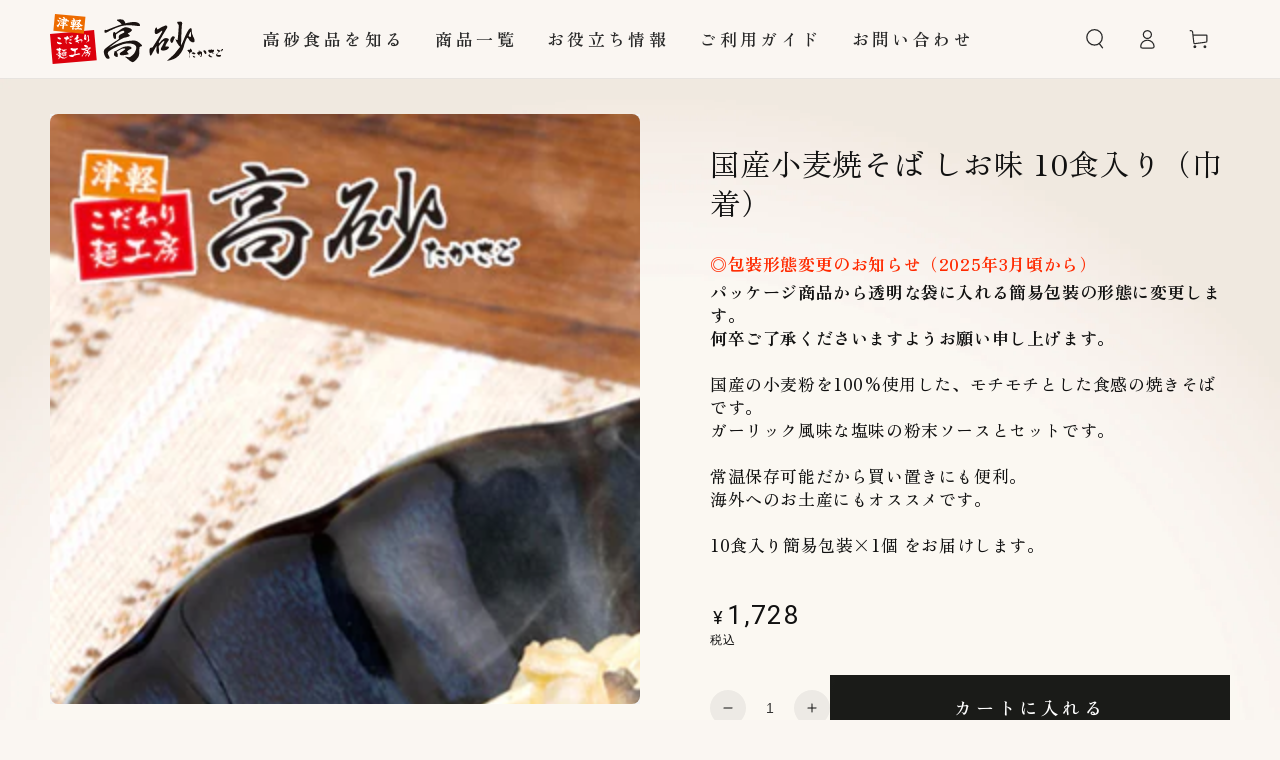

--- FILE ---
content_type: text/html; charset=utf-8
request_url: https://takasago-mejya.net/products/%E5%9B%BD%E7%94%A3%E5%B0%8F%E9%BA%A6%E7%84%BC%E3%81%9D%E3%81%B0%E3%81%97%E3%81%8A%E5%91%B3-10%E9%A3%9F%E5%85%A5%E3%82%8A
body_size: 63233
content:
<!doctype html>
<html class="no-js" lang="ja">
  <head>
    <meta charset="utf-8">
    <meta http-equiv="X-UA-Compatible" content="IE=edge">
    <meta name="viewport" content="width=device-width,initial-scale=1">
    <meta name="theme-color" content="">
    <meta name="format-detection" content="telephone=no">
    <link rel="canonical" href="https://takasago-mejya.net/products/%e5%9b%bd%e7%94%a3%e5%b0%8f%e9%ba%a6%e7%84%bc%e3%81%9d%e3%81%b0%e3%81%97%e3%81%8a%e5%91%b3-10%e9%a3%9f%e5%85%a5%e3%82%8a">
    <link rel="preconnect" href="https://cdn.shopify.com" crossorigin><link rel="icon" type="image/png" href="//takasago-mejya.net/cdn/shop/files/favicon.png?crop=center&height=32&v=1700211094&width=32"><link rel="preconnect" href="https://fonts.shopifycdn.com" crossorigin><title>
      国産小麦焼そば しお味 10食入り | 津軽こだわり麺工房 高砂 本店
 &ndash; 津軽こだわり麺工房 高砂 本店／高砂食品株式会社</title><meta name="description" content="◎包装形態変更のお知らせ（2025年3月頃から）パッケージ商品から透明な袋に入れる簡易包装の形態に変更します。何卒ご了承くださいますようお願い申し上げます。国産の小麦粉を100%使用した、モチモチとした食感の焼きそばです。ガーリック風味な塩味の粉末ソースとセットです。常温保存可能だから買い置きにも便利。海外へのお土産にもオススメです。10食入り簡易包装×1個 をお届けします。">

<meta property="og:site_name" content="津軽こだわり麺工房 高砂 本店／高砂食品株式会社">
<meta property="og:url" content="https://takasago-mejya.net/products/%e5%9b%bd%e7%94%a3%e5%b0%8f%e9%ba%a6%e7%84%bc%e3%81%9d%e3%81%b0%e3%81%97%e3%81%8a%e5%91%b3-10%e9%a3%9f%e5%85%a5%e3%82%8a">
<meta property="og:title" content="国産小麦焼そば しお味 10食入り | 津軽こだわり麺工房 高砂 本店">
<meta property="og:type" content="product">
<meta property="og:description" content="◎包装形態変更のお知らせ（2025年3月頃から）パッケージ商品から透明な袋に入れる簡易包装の形態に変更します。何卒ご了承くださいますようお願い申し上げます。国産の小麦粉を100%使用した、モチモチとした食感の焼きそばです。ガーリック風味な塩味の粉末ソースとセットです。常温保存可能だから買い置きにも便利。海外へのお土産にもオススメです。10食入り簡易包装×1個 をお届けします。"><meta property="og:image" content="http://takasago-mejya.net/cdn/shop/files/2025yakisoba_kokusan-sio10.jpg?v=1745391846">
  <meta property="og:image:secure_url" content="https://takasago-mejya.net/cdn/shop/files/2025yakisoba_kokusan-sio10.jpg?v=1745391846">
  <meta property="og:image:width" content="800">
  <meta property="og:image:height" content="800"><meta property="og:price:amount" content="1,728">
  <meta property="og:price:currency" content="JPY"><meta name="twitter:site" content="@MrTakasago"><meta name="twitter:card" content="summary_large_image">
<meta name="twitter:title" content="国産小麦焼そば しお味 10食入り | 津軽こだわり麺工房 高砂 本店">
<meta name="twitter:description" content="◎包装形態変更のお知らせ（2025年3月頃から）パッケージ商品から透明な袋に入れる簡易包装の形態に変更します。何卒ご了承くださいますようお願い申し上げます。国産の小麦粉を100%使用した、モチモチとした食感の焼きそばです。ガーリック風味な塩味の粉末ソースとセットです。常温保存可能だから買い置きにも便利。海外へのお土産にもオススメです。10食入り簡易包装×1個 をお届けします。">


    <script src="//takasago-mejya.net/cdn/shop/t/2/assets/vendor-v4.js" defer="defer"></script>
    <script src="//takasago-mejya.net/cdn/shop/t/2/assets/pubsub.js?v=104623417541739052901692664659" defer="defer"></script>
    <script src="//takasago-mejya.net/cdn/shop/t/2/assets/global.js?v=26886119164065653851692664658" defer="defer"></script>

    <script>window.performance && window.performance.mark && window.performance.mark('shopify.content_for_header.start');</script><meta name="google-site-verification" content="crOIpcFT2G6TZyfKHTU18DAewS21JYjOpXq4bI-z3Qk">
<meta id="shopify-digital-wallet" name="shopify-digital-wallet" content="/81217978685/digital_wallets/dialog">
<meta name="shopify-checkout-api-token" content="adf1607b9ccde07ec5c9c14d768c7c68">
<link rel="alternate" type="application/json+oembed" href="https://takasago-mejya.net/products/%e5%9b%bd%e7%94%a3%e5%b0%8f%e9%ba%a6%e7%84%bc%e3%81%9d%e3%81%b0%e3%81%97%e3%81%8a%e5%91%b3-10%e9%a3%9f%e5%85%a5%e3%82%8a.oembed">
<script async="async" src="/checkouts/internal/preloads.js?locale=ja-JP"></script>
<link rel="preconnect" href="https://shop.app" crossorigin="anonymous">
<script async="async" src="https://shop.app/checkouts/internal/preloads.js?locale=ja-JP&shop_id=81217978685" crossorigin="anonymous"></script>
<script id="apple-pay-shop-capabilities" type="application/json">{"shopId":81217978685,"countryCode":"JP","currencyCode":"JPY","merchantCapabilities":["supports3DS"],"merchantId":"gid:\/\/shopify\/Shop\/81217978685","merchantName":"津軽こだわり麺工房 高砂 本店／高砂食品株式会社","requiredBillingContactFields":["postalAddress","email","phone"],"requiredShippingContactFields":["postalAddress","email","phone"],"shippingType":"shipping","supportedNetworks":["visa","masterCard","amex","jcb","discover"],"total":{"type":"pending","label":"津軽こだわり麺工房 高砂 本店／高砂食品株式会社","amount":"1.00"},"shopifyPaymentsEnabled":true,"supportsSubscriptions":true}</script>
<script id="shopify-features" type="application/json">{"accessToken":"adf1607b9ccde07ec5c9c14d768c7c68","betas":["rich-media-storefront-analytics"],"domain":"takasago-mejya.net","predictiveSearch":false,"shopId":81217978685,"locale":"ja"}</script>
<script>var Shopify = Shopify || {};
Shopify.shop = "takasago-mejya.myshopify.com";
Shopify.locale = "ja";
Shopify.currency = {"active":"JPY","rate":"1.0"};
Shopify.country = "JP";
Shopify.theme = {"name":"Be Yours","id":158382358845,"schema_name":"Be Yours","schema_version":"7.0.1","theme_store_id":1399,"role":"main"};
Shopify.theme.handle = "null";
Shopify.theme.style = {"id":null,"handle":null};
Shopify.cdnHost = "takasago-mejya.net/cdn";
Shopify.routes = Shopify.routes || {};
Shopify.routes.root = "/";</script>
<script type="module">!function(o){(o.Shopify=o.Shopify||{}).modules=!0}(window);</script>
<script>!function(o){function n(){var o=[];function n(){o.push(Array.prototype.slice.apply(arguments))}return n.q=o,n}var t=o.Shopify=o.Shopify||{};t.loadFeatures=n(),t.autoloadFeatures=n()}(window);</script>
<script>
  window.ShopifyPay = window.ShopifyPay || {};
  window.ShopifyPay.apiHost = "shop.app\/pay";
  window.ShopifyPay.redirectState = null;
</script>
<script id="shop-js-analytics" type="application/json">{"pageType":"product"}</script>
<script defer="defer" async type="module" src="//takasago-mejya.net/cdn/shopifycloud/shop-js/modules/v2/client.init-shop-cart-sync_0MstufBG.ja.esm.js"></script>
<script defer="defer" async type="module" src="//takasago-mejya.net/cdn/shopifycloud/shop-js/modules/v2/chunk.common_jll-23Z1.esm.js"></script>
<script defer="defer" async type="module" src="//takasago-mejya.net/cdn/shopifycloud/shop-js/modules/v2/chunk.modal_HXih6-AF.esm.js"></script>
<script type="module">
  await import("//takasago-mejya.net/cdn/shopifycloud/shop-js/modules/v2/client.init-shop-cart-sync_0MstufBG.ja.esm.js");
await import("//takasago-mejya.net/cdn/shopifycloud/shop-js/modules/v2/chunk.common_jll-23Z1.esm.js");
await import("//takasago-mejya.net/cdn/shopifycloud/shop-js/modules/v2/chunk.modal_HXih6-AF.esm.js");

  window.Shopify.SignInWithShop?.initShopCartSync?.({"fedCMEnabled":true,"windoidEnabled":true});

</script>
<script>
  window.Shopify = window.Shopify || {};
  if (!window.Shopify.featureAssets) window.Shopify.featureAssets = {};
  window.Shopify.featureAssets['shop-js'] = {"shop-cart-sync":["modules/v2/client.shop-cart-sync_DN7iwvRY.ja.esm.js","modules/v2/chunk.common_jll-23Z1.esm.js","modules/v2/chunk.modal_HXih6-AF.esm.js"],"init-fed-cm":["modules/v2/client.init-fed-cm_DmZOWWut.ja.esm.js","modules/v2/chunk.common_jll-23Z1.esm.js","modules/v2/chunk.modal_HXih6-AF.esm.js"],"shop-cash-offers":["modules/v2/client.shop-cash-offers_HFfvn_Gz.ja.esm.js","modules/v2/chunk.common_jll-23Z1.esm.js","modules/v2/chunk.modal_HXih6-AF.esm.js"],"shop-login-button":["modules/v2/client.shop-login-button_BVN3pvk0.ja.esm.js","modules/v2/chunk.common_jll-23Z1.esm.js","modules/v2/chunk.modal_HXih6-AF.esm.js"],"pay-button":["modules/v2/client.pay-button_CyS_4GVi.ja.esm.js","modules/v2/chunk.common_jll-23Z1.esm.js","modules/v2/chunk.modal_HXih6-AF.esm.js"],"shop-button":["modules/v2/client.shop-button_zh22db91.ja.esm.js","modules/v2/chunk.common_jll-23Z1.esm.js","modules/v2/chunk.modal_HXih6-AF.esm.js"],"avatar":["modules/v2/client.avatar_BTnouDA3.ja.esm.js"],"init-windoid":["modules/v2/client.init-windoid_BlVJIuJ5.ja.esm.js","modules/v2/chunk.common_jll-23Z1.esm.js","modules/v2/chunk.modal_HXih6-AF.esm.js"],"init-shop-for-new-customer-accounts":["modules/v2/client.init-shop-for-new-customer-accounts_BqzwtUK7.ja.esm.js","modules/v2/client.shop-login-button_BVN3pvk0.ja.esm.js","modules/v2/chunk.common_jll-23Z1.esm.js","modules/v2/chunk.modal_HXih6-AF.esm.js"],"init-shop-email-lookup-coordinator":["modules/v2/client.init-shop-email-lookup-coordinator_DKDv3hKi.ja.esm.js","modules/v2/chunk.common_jll-23Z1.esm.js","modules/v2/chunk.modal_HXih6-AF.esm.js"],"init-shop-cart-sync":["modules/v2/client.init-shop-cart-sync_0MstufBG.ja.esm.js","modules/v2/chunk.common_jll-23Z1.esm.js","modules/v2/chunk.modal_HXih6-AF.esm.js"],"shop-toast-manager":["modules/v2/client.shop-toast-manager_BkVvTGW3.ja.esm.js","modules/v2/chunk.common_jll-23Z1.esm.js","modules/v2/chunk.modal_HXih6-AF.esm.js"],"init-customer-accounts":["modules/v2/client.init-customer-accounts_CZbUHFPX.ja.esm.js","modules/v2/client.shop-login-button_BVN3pvk0.ja.esm.js","modules/v2/chunk.common_jll-23Z1.esm.js","modules/v2/chunk.modal_HXih6-AF.esm.js"],"init-customer-accounts-sign-up":["modules/v2/client.init-customer-accounts-sign-up_C0QA8nCd.ja.esm.js","modules/v2/client.shop-login-button_BVN3pvk0.ja.esm.js","modules/v2/chunk.common_jll-23Z1.esm.js","modules/v2/chunk.modal_HXih6-AF.esm.js"],"shop-follow-button":["modules/v2/client.shop-follow-button_CSkbpFfm.ja.esm.js","modules/v2/chunk.common_jll-23Z1.esm.js","modules/v2/chunk.modal_HXih6-AF.esm.js"],"checkout-modal":["modules/v2/client.checkout-modal_rYdHFJTE.ja.esm.js","modules/v2/chunk.common_jll-23Z1.esm.js","modules/v2/chunk.modal_HXih6-AF.esm.js"],"shop-login":["modules/v2/client.shop-login_DeXIozZF.ja.esm.js","modules/v2/chunk.common_jll-23Z1.esm.js","modules/v2/chunk.modal_HXih6-AF.esm.js"],"lead-capture":["modules/v2/client.lead-capture_DGEoeVgo.ja.esm.js","modules/v2/chunk.common_jll-23Z1.esm.js","modules/v2/chunk.modal_HXih6-AF.esm.js"],"payment-terms":["modules/v2/client.payment-terms_BXPcfuME.ja.esm.js","modules/v2/chunk.common_jll-23Z1.esm.js","modules/v2/chunk.modal_HXih6-AF.esm.js"]};
</script>
<script>(function() {
  var isLoaded = false;
  function asyncLoad() {
    if (isLoaded) return;
    isLoaded = true;
    var urls = ["https:\/\/storage.nfcube.com\/instafeed-fccaf6fa08c29448e5d1c0929fcb06d2.js?shop=takasago-mejya.myshopify.com"];
    for (var i = 0; i < urls.length; i++) {
      var s = document.createElement('script');
      s.type = 'text/javascript';
      s.async = true;
      s.src = urls[i];
      var x = document.getElementsByTagName('script')[0];
      x.parentNode.insertBefore(s, x);
    }
  };
  if(window.attachEvent) {
    window.attachEvent('onload', asyncLoad);
  } else {
    window.addEventListener('load', asyncLoad, false);
  }
})();</script>
<script id="__st">var __st={"a":81217978685,"offset":32400,"reqid":"c91fca2a-848c-41c6-8a63-f05299dc633b-1769236219","pageurl":"takasago-mejya.net\/products\/%E5%9B%BD%E7%94%A3%E5%B0%8F%E9%BA%A6%E7%84%BC%E3%81%9D%E3%81%B0%E3%81%97%E3%81%8A%E5%91%B3-10%E9%A3%9F%E5%85%A5%E3%82%8A","u":"3e397aeba2c1","p":"product","rtyp":"product","rid":8836666589501};</script>
<script>window.ShopifyPaypalV4VisibilityTracking = true;</script>
<script id="captcha-bootstrap">!function(){'use strict';const t='contact',e='account',n='new_comment',o=[[t,t],['blogs',n],['comments',n],[t,'customer']],c=[[e,'customer_login'],[e,'guest_login'],[e,'recover_customer_password'],[e,'create_customer']],r=t=>t.map((([t,e])=>`form[action*='/${t}']:not([data-nocaptcha='true']) input[name='form_type'][value='${e}']`)).join(','),a=t=>()=>t?[...document.querySelectorAll(t)].map((t=>t.form)):[];function s(){const t=[...o],e=r(t);return a(e)}const i='password',u='form_key',d=['recaptcha-v3-token','g-recaptcha-response','h-captcha-response',i],f=()=>{try{return window.sessionStorage}catch{return}},m='__shopify_v',_=t=>t.elements[u];function p(t,e,n=!1){try{const o=window.sessionStorage,c=JSON.parse(o.getItem(e)),{data:r}=function(t){const{data:e,action:n}=t;return t[m]||n?{data:e,action:n}:{data:t,action:n}}(c);for(const[e,n]of Object.entries(r))t.elements[e]&&(t.elements[e].value=n);n&&o.removeItem(e)}catch(o){console.error('form repopulation failed',{error:o})}}const l='form_type',E='cptcha';function T(t){t.dataset[E]=!0}const w=window,h=w.document,L='Shopify',v='ce_forms',y='captcha';let A=!1;((t,e)=>{const n=(g='f06e6c50-85a8-45c8-87d0-21a2b65856fe',I='https://cdn.shopify.com/shopifycloud/storefront-forms-hcaptcha/ce_storefront_forms_captcha_hcaptcha.v1.5.2.iife.js',D={infoText:'hCaptchaによる保護',privacyText:'プライバシー',termsText:'利用規約'},(t,e,n)=>{const o=w[L][v],c=o.bindForm;if(c)return c(t,g,e,D).then(n);var r;o.q.push([[t,g,e,D],n]),r=I,A||(h.body.append(Object.assign(h.createElement('script'),{id:'captcha-provider',async:!0,src:r})),A=!0)});var g,I,D;w[L]=w[L]||{},w[L][v]=w[L][v]||{},w[L][v].q=[],w[L][y]=w[L][y]||{},w[L][y].protect=function(t,e){n(t,void 0,e),T(t)},Object.freeze(w[L][y]),function(t,e,n,w,h,L){const[v,y,A,g]=function(t,e,n){const i=e?o:[],u=t?c:[],d=[...i,...u],f=r(d),m=r(i),_=r(d.filter((([t,e])=>n.includes(e))));return[a(f),a(m),a(_),s()]}(w,h,L),I=t=>{const e=t.target;return e instanceof HTMLFormElement?e:e&&e.form},D=t=>v().includes(t);t.addEventListener('submit',(t=>{const e=I(t);if(!e)return;const n=D(e)&&!e.dataset.hcaptchaBound&&!e.dataset.recaptchaBound,o=_(e),c=g().includes(e)&&(!o||!o.value);(n||c)&&t.preventDefault(),c&&!n&&(function(t){try{if(!f())return;!function(t){const e=f();if(!e)return;const n=_(t);if(!n)return;const o=n.value;o&&e.removeItem(o)}(t);const e=Array.from(Array(32),(()=>Math.random().toString(36)[2])).join('');!function(t,e){_(t)||t.append(Object.assign(document.createElement('input'),{type:'hidden',name:u})),t.elements[u].value=e}(t,e),function(t,e){const n=f();if(!n)return;const o=[...t.querySelectorAll(`input[type='${i}']`)].map((({name:t})=>t)),c=[...d,...o],r={};for(const[a,s]of new FormData(t).entries())c.includes(a)||(r[a]=s);n.setItem(e,JSON.stringify({[m]:1,action:t.action,data:r}))}(t,e)}catch(e){console.error('failed to persist form',e)}}(e),e.submit())}));const S=(t,e)=>{t&&!t.dataset[E]&&(n(t,e.some((e=>e===t))),T(t))};for(const o of['focusin','change'])t.addEventListener(o,(t=>{const e=I(t);D(e)&&S(e,y())}));const B=e.get('form_key'),M=e.get(l),P=B&&M;t.addEventListener('DOMContentLoaded',(()=>{const t=y();if(P)for(const e of t)e.elements[l].value===M&&p(e,B);[...new Set([...A(),...v().filter((t=>'true'===t.dataset.shopifyCaptcha))])].forEach((e=>S(e,t)))}))}(h,new URLSearchParams(w.location.search),n,t,e,['guest_login'])})(!0,!0)}();</script>
<script integrity="sha256-4kQ18oKyAcykRKYeNunJcIwy7WH5gtpwJnB7kiuLZ1E=" data-source-attribution="shopify.loadfeatures" defer="defer" src="//takasago-mejya.net/cdn/shopifycloud/storefront/assets/storefront/load_feature-a0a9edcb.js" crossorigin="anonymous"></script>
<script crossorigin="anonymous" defer="defer" src="//takasago-mejya.net/cdn/shopifycloud/storefront/assets/shopify_pay/storefront-65b4c6d7.js?v=20250812"></script>
<script data-source-attribution="shopify.dynamic_checkout.dynamic.init">var Shopify=Shopify||{};Shopify.PaymentButton=Shopify.PaymentButton||{isStorefrontPortableWallets:!0,init:function(){window.Shopify.PaymentButton.init=function(){};var t=document.createElement("script");t.src="https://takasago-mejya.net/cdn/shopifycloud/portable-wallets/latest/portable-wallets.ja.js",t.type="module",document.head.appendChild(t)}};
</script>
<script data-source-attribution="shopify.dynamic_checkout.buyer_consent">
  function portableWalletsHideBuyerConsent(e){var t=document.getElementById("shopify-buyer-consent"),n=document.getElementById("shopify-subscription-policy-button");t&&n&&(t.classList.add("hidden"),t.setAttribute("aria-hidden","true"),n.removeEventListener("click",e))}function portableWalletsShowBuyerConsent(e){var t=document.getElementById("shopify-buyer-consent"),n=document.getElementById("shopify-subscription-policy-button");t&&n&&(t.classList.remove("hidden"),t.removeAttribute("aria-hidden"),n.addEventListener("click",e))}window.Shopify?.PaymentButton&&(window.Shopify.PaymentButton.hideBuyerConsent=portableWalletsHideBuyerConsent,window.Shopify.PaymentButton.showBuyerConsent=portableWalletsShowBuyerConsent);
</script>
<script data-source-attribution="shopify.dynamic_checkout.cart.bootstrap">document.addEventListener("DOMContentLoaded",(function(){function t(){return document.querySelector("shopify-accelerated-checkout-cart, shopify-accelerated-checkout")}if(t())Shopify.PaymentButton.init();else{new MutationObserver((function(e,n){t()&&(Shopify.PaymentButton.init(),n.disconnect())})).observe(document.body,{childList:!0,subtree:!0})}}));
</script>
<link id="shopify-accelerated-checkout-styles" rel="stylesheet" media="screen" href="https://takasago-mejya.net/cdn/shopifycloud/portable-wallets/latest/accelerated-checkout-backwards-compat.css" crossorigin="anonymous">
<style id="shopify-accelerated-checkout-cart">
        #shopify-buyer-consent {
  margin-top: 1em;
  display: inline-block;
  width: 100%;
}

#shopify-buyer-consent.hidden {
  display: none;
}

#shopify-subscription-policy-button {
  background: none;
  border: none;
  padding: 0;
  text-decoration: underline;
  font-size: inherit;
  cursor: pointer;
}

#shopify-subscription-policy-button::before {
  box-shadow: none;
}

      </style>
<script id="sections-script" data-sections="header,footer" defer="defer" src="//takasago-mejya.net/cdn/shop/t/2/compiled_assets/scripts.js?v=3420"></script>
<script>window.performance && window.performance.mark && window.performance.mark('shopify.content_for_header.end');</script>

<style data-shopify>@font-face {
  font-family: Assistant;
  font-weight: 400;
  font-style: normal;
  font-display: swap;
  src: url("//takasago-mejya.net/cdn/fonts/assistant/assistant_n4.9120912a469cad1cc292572851508ca49d12e768.woff2") format("woff2"),
       url("//takasago-mejya.net/cdn/fonts/assistant/assistant_n4.6e9875ce64e0fefcd3f4446b7ec9036b3ddd2985.woff") format("woff");
}

  @font-face {
  font-family: Assistant;
  font-weight: 600;
  font-style: normal;
  font-display: swap;
  src: url("//takasago-mejya.net/cdn/fonts/assistant/assistant_n6.b2cbcfa81550fc99b5d970d0ef582eebcbac24e0.woff2") format("woff2"),
       url("//takasago-mejya.net/cdn/fonts/assistant/assistant_n6.5dced1e1f897f561a8304b6ef1c533d81fd1c6e0.woff") format("woff");
}

  
  
  @font-face {
  font-family: Roboto;
  font-weight: 400;
  font-style: normal;
  font-display: swap;
  src: url("//takasago-mejya.net/cdn/fonts/roboto/roboto_n4.2019d890f07b1852f56ce63ba45b2db45d852cba.woff2") format("woff2"),
       url("//takasago-mejya.net/cdn/fonts/roboto/roboto_n4.238690e0007583582327135619c5f7971652fa9d.woff") format("woff");
}

  @font-face {
  font-family: Roboto;
  font-weight: 600;
  font-style: normal;
  font-display: swap;
  src: url("//takasago-mejya.net/cdn/fonts/roboto/roboto_n6.3d305d5382545b48404c304160aadee38c90ef9d.woff2") format("woff2"),
       url("//takasago-mejya.net/cdn/fonts/roboto/roboto_n6.bb37be020157f87e181e5489d5e9137ad60c47a2.woff") format("woff");
}


  :root {
    --be-yours-version: "7.0.1";
    --font-body-family: Assistant, sans-serif;
    --font-body-style: normal;
    --font-body-weight: 400;

    --font-heading-family: Roboto, sans-serif;
    --font-heading-style: normal;
    --font-heading-weight: 400;

    --font-body-scale: 1.0;
    --font-heading-scale: 1.0;

    --font-navigation-family: var(--font-heading-family);
    --font-navigation-size: 13px;
    --font-navigation-weight: var(--font-heading-weight);
    --font-button-family: var(--font-heading-family);
    --font-button-size: 13px;
    --font-button-baseline: 0.2rem;
    --font-price-family: var(--font-heading-family);
    --font-price-scale: var(--font-heading-scale);

    --color-base-text: 17, 17, 17;
    --color-base-background: 250, 246, 242;
    --color-base-solid-button-labels: 255, 255, 255;
    --color-base-outline-button-labels: 26, 27, 24;
    --color-base-accent: 26, 27, 24;
    --color-base-heading: 17, 17, 17;
    --color-base-border: 210, 213, 217;
    --color-placeholder: 243, 243, 243;
    --color-overlay: 33, 35, 38;
    --color-keyboard-focus: 135, 173, 245;
    --color-shadow: 168, 232, 226;
    --shadow-opacity: 1;

    --color-background-dark: 239, 226, 213;
    --color-price: #111111;
    --color-sale-price: #d72c0d;
    --color-sale-badge-background: #d72c0d;
    --color-reviews: #ffb503;
    --color-critical: #d72c0d;
    --color-success: #008060;
    --color-highlight: 187, 255, 0;

    --payment-terms-background-color: #faf6f2;
    --page-width: 140rem;
    --page-width-margin: 0rem;

    --card-color-scheme: var(--color-placeholder);
    --card-text-alignment: start;
    --card-flex-alignment: flex-start;
    --card-image-padding: 0px;
    --card-border-width: 0px;
    --card-radius: 0px;
    --card-shadow-horizontal-offset: 0px;
    --card-shadow-vertical-offset: 0px;
    
    --button-radius: 0px;
    --button-border-width: 2px;
    --button-shadow-horizontal-offset: 0px;
    --button-shadow-vertical-offset: 0px;

    --spacing-sections-desktop: 0px;
    --spacing-sections-mobile: 0px;

    --gradient-free-ship-progress: linear-gradient(325deg,#F9423A 0,#F1E04D 100%);
    --gradient-free-ship-complete: linear-gradient(325deg, #049cff 0, #35ee7a 100%);
  }

  *,
  *::before,
  *::after {
    box-sizing: inherit;
  }

  html {
    box-sizing: border-box;
    font-size: calc(var(--font-body-scale) * 62.5%);
    height: 100%;
  }

  body {
    min-height: 100%;
    margin: 0;
    font-size: 1.5rem;
    letter-spacing: 0.06rem;
    line-height: calc(1 + 0.8 / var(--font-body-scale));
    font-family: var(--font-body-family);
    font-style: var(--font-body-style);
    font-weight: var(--font-body-weight);
  }

  @media screen and (min-width: 750px) {
    body {
      font-size: 1.6rem;
    }
  }</style><link href="//takasago-mejya.net/cdn/shop/t/2/assets/base.css?v=135030772507169103531700529091" rel="stylesheet" type="text/css" media="all" /><link rel="preload" as="font" href="//takasago-mejya.net/cdn/fonts/assistant/assistant_n4.9120912a469cad1cc292572851508ca49d12e768.woff2" type="font/woff2" crossorigin><link rel="preload" as="font" href="//takasago-mejya.net/cdn/fonts/roboto/roboto_n4.2019d890f07b1852f56ce63ba45b2db45d852cba.woff2" type="font/woff2" crossorigin><link rel="stylesheet" href="//takasago-mejya.net/cdn/shop/t/2/assets/component-predictive-search.css?v=21505439471608135461692664658" media="print" onload="this.media='all'"><link rel="stylesheet" href="//takasago-mejya.net/cdn/shop/t/2/assets/component-quick-view.css?v=74011563189484492361692664658" media="print" onload="this.media='all'"><link rel="stylesheet" href="//takasago-mejya.net/cdn/shop/t/2/assets/component-color-swatches.css?v=103905711642914497571692664658" media="print" onload="this.media='all'"><script>document.documentElement.className = document.documentElement.className.replace('no-js', 'js');</script>

    <!-- add class -->
    <link href="https://takasago-mejya.myshopify.com/cdn/shop/t/2/assets/custom.css?=538" rel="stylesheet">
    <link href="https://takasago-mejya.myshopify.com/cdn/shop/t/2/assets/blog-custom.css?=88" rel="stylesheet">
    <link href="https://takasago-mejya.myshopify.com/cdn/shop/t/2/assets/pages.css?=167" rel="stylesheet">
    <!-- // add class -->
<link rel="preconnect" href="https://fonts.googleapis.com">
<link rel="preconnect" href="https://fonts.gstatic.com" crossorigin>
<link href="https://fonts.googleapis.com/css2?family=Roboto&family=Zen+Old+Mincho:wght@400;500;600;700;900&display=swap" rel="stylesheet">
<link href="https://fonts.googleapis.com/css2?family=EB+Garamond:wght@500&family=Noto+Sans+JP:wght@400;500;600;700&display=swap" rel="stylesheet">
  <!-- BEGIN app block: shopify://apps/judge-me-reviews/blocks/judgeme_core/61ccd3b1-a9f2-4160-9fe9-4fec8413e5d8 --><!-- Start of Judge.me Core -->






<link rel="dns-prefetch" href="https://cdnwidget.judge.me">
<link rel="dns-prefetch" href="https://cdn.judge.me">
<link rel="dns-prefetch" href="https://cdn1.judge.me">
<link rel="dns-prefetch" href="https://api.judge.me">

<script data-cfasync='false' class='jdgm-settings-script'>window.jdgmSettings={"pagination":5,"disable_web_reviews":true,"badge_no_review_text":"レビューなし","badge_n_reviews_text":"{{ n }}件のレビュー","badge_star_color":"#ffc900","hide_badge_preview_if_no_reviews":true,"badge_hide_text":false,"enforce_center_preview_badge":false,"widget_title":"カスタマーレビュー","widget_open_form_text":"レビューを書く","widget_close_form_text":"レビューをキャンセル","widget_refresh_page_text":"ページを更新","widget_summary_text":"{{ number_of_reviews }}件のレビューに基づく","widget_no_review_text":"最初のレビューを書きましょう","widget_name_field_text":"表示名","widget_verified_name_field_text":"認証された名前（公開）","widget_name_placeholder_text":"表示名","widget_required_field_error_text":"このフィールドは必須です。","widget_email_field_text":"メールアドレス","widget_verified_email_field_text":"認証されたメール（非公開、編集不可）","widget_email_placeholder_text":"あなたのメールアドレス（非公開）","widget_email_field_error_text":"有効なメールアドレスを入力してください。","widget_rating_field_text":"評価","widget_review_title_field_text":"レビュータイトル","widget_review_title_placeholder_text":"レビューにタイトルをつける","widget_review_body_field_text":"レビュー内容","widget_review_body_placeholder_text":"ここに書き始めてください...","widget_pictures_field_text":"写真/動画（任意）","widget_submit_review_text":"レビューを送信","widget_submit_verified_review_text":"認証済みレビューを送信","widget_submit_success_msg_with_auto_publish":"ありがとうございます！数分後にページを更新して、あなたのレビューを確認してください。\u003ca href='https://judge.me/login' target='_blank' rel='nofollow noopener'\u003eJudge.me\u003c/a\u003eにログインすることで、レビューの削除や編集ができます。","widget_submit_success_msg_no_auto_publish":"ありがとうございます！あなたのレビューはショップ管理者の承認を得た後に公開されます。\u003ca href='https://judge.me/login' target='_blank' rel='nofollow noopener'\u003eJudge.me\u003c/a\u003eにログインすることで、レビューの削除や編集ができます。","widget_show_default_reviews_out_of_total_text":"{{ n_reviews }}件のレビューのうち{{ n_reviews_shown }}件を表示しています。","widget_show_all_link_text":"すべて表示","widget_show_less_link_text":"表示を減らす","widget_author_said_text":"{{ reviewer_name }}の言葉：","widget_days_text":"{{ n }}日前","widget_weeks_text":"{{ n }}週間前","widget_months_text":"{{ n }}ヶ月前","widget_years_text":"{{ n }}年前","widget_yesterday_text":"昨日","widget_today_text":"今日","widget_replied_text":"\u003e\u003e {{ shop_name }}の返信：","widget_read_more_text":"続きを読む","widget_reviewer_name_as_initial":"","widget_rating_filter_color":"#fbcd0a","widget_rating_filter_see_all_text":"すべてのレビューを見る","widget_sorting_most_recent_text":"最新順","widget_sorting_highest_rating_text":"最高評価順","widget_sorting_lowest_rating_text":"最低評価順","widget_sorting_with_pictures_text":"写真付きのみ","widget_sorting_most_helpful_text":"最も役立つ順","widget_open_question_form_text":"質問する","widget_reviews_subtab_text":"レビュー","widget_questions_subtab_text":"質問","widget_question_label_text":"質問","widget_answer_label_text":"回答","widget_question_placeholder_text":"ここに質問を書いてください","widget_submit_question_text":"質問を送信","widget_question_submit_success_text":"ご質問ありがとうございます！回答があり次第ご連絡いたします。","widget_star_color":"#ffc900","verified_badge_text":"認証済み","verified_badge_bg_color":"","verified_badge_text_color":"","verified_badge_placement":"left-of-reviewer-name","widget_review_max_height":"","widget_hide_border":false,"widget_social_share":false,"widget_thumb":false,"widget_review_location_show":false,"widget_location_format":"","all_reviews_include_out_of_store_products":true,"all_reviews_out_of_store_text":"（ストア外）","all_reviews_pagination":100,"all_reviews_product_name_prefix_text":"について","enable_review_pictures":true,"enable_question_anwser":false,"widget_theme":"default","review_date_format":"mm/dd/yyyy","default_sort_method":"most-recent","widget_product_reviews_subtab_text":"製品レビュー","widget_shop_reviews_subtab_text":"ショップレビュー","widget_other_products_reviews_text":"他の製品のレビュー","widget_store_reviews_subtab_text":"ショップレビュー","widget_no_store_reviews_text":"この店舗はまだレビューを受け取っていません","widget_web_restriction_product_reviews_text":"この製品に対するレビューはまだありません","widget_no_items_text":"アイテムが見つかりません","widget_show_more_text":"もっと見る","widget_write_a_store_review_text":"ストアレビューを書く","widget_other_languages_heading":"他の言語のレビュー","widget_translate_review_text":"レビューを{{ language }}に翻訳","widget_translating_review_text":"翻訳中...","widget_show_original_translation_text":"原文を表示 ({{ language }})","widget_translate_review_failed_text":"レビューを翻訳できませんでした。","widget_translate_review_retry_text":"再試行","widget_translate_review_try_again_later_text":"後でもう一度お試しください","show_product_url_for_grouped_product":false,"widget_sorting_pictures_first_text":"写真を最初に","show_pictures_on_all_rev_page_mobile":false,"show_pictures_on_all_rev_page_desktop":false,"floating_tab_hide_mobile_install_preference":false,"floating_tab_button_name":"★ レビュー","floating_tab_title":"お客様の声","floating_tab_button_color":"","floating_tab_button_background_color":"","floating_tab_url":"","floating_tab_url_enabled":false,"floating_tab_tab_style":"text","all_reviews_text_badge_text":"お客様は当店を{{ shop.metafields.judgeme.all_reviews_count }}件のレビューに基づいて{{ shop.metafields.judgeme.all_reviews_rating | round: 1 }}/5と評価しています。","all_reviews_text_badge_text_branded_style":"{{ shop.metafields.judgeme.all_reviews_count }}件のレビューに基づいて5つ星中{{ shop.metafields.judgeme.all_reviews_rating | round: 1 }}つ星","is_all_reviews_text_badge_a_link":false,"show_stars_for_all_reviews_text_badge":false,"all_reviews_text_badge_url":"","all_reviews_text_style":"branded","all_reviews_text_color_style":"judgeme_brand_color","all_reviews_text_color":"#108474","all_reviews_text_show_jm_brand":true,"featured_carousel_show_header":true,"featured_carousel_title":"お客様の声","testimonials_carousel_title":"お客様の声","videos_carousel_title":"お客様の声","cards_carousel_title":"お客様の声","featured_carousel_count_text":"{{ n }}件のレビューから","featured_carousel_add_link_to_all_reviews_page":false,"featured_carousel_url":"","featured_carousel_show_images":true,"featured_carousel_autoslide_interval":5,"featured_carousel_arrows_on_the_sides":false,"featured_carousel_height":250,"featured_carousel_width":80,"featured_carousel_image_size":0,"featured_carousel_image_height":250,"featured_carousel_arrow_color":"#eeeeee","verified_count_badge_style":"branded","verified_count_badge_orientation":"horizontal","verified_count_badge_color_style":"judgeme_brand_color","verified_count_badge_color":"#108474","is_verified_count_badge_a_link":false,"verified_count_badge_url":"","verified_count_badge_show_jm_brand":true,"widget_rating_preset_default":5,"widget_first_sub_tab":"product-reviews","widget_show_histogram":true,"widget_histogram_use_custom_color":false,"widget_pagination_use_custom_color":false,"widget_star_use_custom_color":true,"widget_verified_badge_use_custom_color":false,"widget_write_review_use_custom_color":false,"picture_reminder_submit_button":"Upload Pictures","enable_review_videos":false,"mute_video_by_default":false,"widget_sorting_videos_first_text":"動画を最初に","widget_review_pending_text":"保留中","featured_carousel_items_for_large_screen":3,"social_share_options_order":"Facebook,Twitter","remove_microdata_snippet":false,"disable_json_ld":false,"enable_json_ld_products":false,"preview_badge_show_question_text":false,"preview_badge_no_question_text":"質問なし","preview_badge_n_question_text":"{{ number_of_questions }}件の質問","qa_badge_show_icon":false,"qa_badge_position":"same-row","remove_judgeme_branding":false,"widget_add_search_bar":false,"widget_search_bar_placeholder":"検索","widget_sorting_verified_only_text":"認証済みのみ","featured_carousel_theme":"default","featured_carousel_show_rating":true,"featured_carousel_show_title":true,"featured_carousel_show_body":true,"featured_carousel_show_date":false,"featured_carousel_show_reviewer":true,"featured_carousel_show_product":false,"featured_carousel_header_background_color":"#108474","featured_carousel_header_text_color":"#ffffff","featured_carousel_name_product_separator":"reviewed","featured_carousel_full_star_background":"#108474","featured_carousel_empty_star_background":"#dadada","featured_carousel_vertical_theme_background":"#f9fafb","featured_carousel_verified_badge_enable":true,"featured_carousel_verified_badge_color":"#108474","featured_carousel_border_style":"round","featured_carousel_review_line_length_limit":3,"featured_carousel_more_reviews_button_text":"さらにレビューを読む","featured_carousel_view_product_button_text":"製品を見る","all_reviews_page_load_reviews_on":"scroll","all_reviews_page_load_more_text":"さらにレビューを読み込む","disable_fb_tab_reviews":false,"enable_ajax_cdn_cache":false,"widget_advanced_speed_features":5,"widget_public_name_text":"のように公開表示","default_reviewer_name":"John Smith","default_reviewer_name_has_non_latin":true,"widget_reviewer_anonymous":"匿名","medals_widget_title":"Judge.me レビューメダル","medals_widget_background_color":"#f9fafb","medals_widget_position":"footer_all_pages","medals_widget_border_color":"#f9fafb","medals_widget_verified_text_position":"left","medals_widget_use_monochromatic_version":false,"medals_widget_elements_color":"#108474","show_reviewer_avatar":true,"widget_invalid_yt_video_url_error_text":"YouTubeビデオURLではありません","widget_max_length_field_error_text":"{0}文字以内で入力してください。","widget_show_country_flag":false,"widget_show_collected_via_shop_app":true,"widget_verified_by_shop_badge_style":"light","widget_verified_by_shop_text":"ショップによって認証","widget_show_photo_gallery":false,"widget_load_with_code_splitting":true,"widget_ugc_install_preference":false,"widget_ugc_title":"私たちが作り、あなたが共有","widget_ugc_subtitle":"タグ付けすると、あなたの写真が私たちのページで特集されます","widget_ugc_arrows_color":"#ffffff","widget_ugc_primary_button_text":"今すぐ購入","widget_ugc_primary_button_background_color":"#108474","widget_ugc_primary_button_text_color":"#ffffff","widget_ugc_primary_button_border_width":"0","widget_ugc_primary_button_border_style":"none","widget_ugc_primary_button_border_color":"#108474","widget_ugc_primary_button_border_radius":"25","widget_ugc_secondary_button_text":"さらに読み込む","widget_ugc_secondary_button_background_color":"#ffffff","widget_ugc_secondary_button_text_color":"#108474","widget_ugc_secondary_button_border_width":"2","widget_ugc_secondary_button_border_style":"solid","widget_ugc_secondary_button_border_color":"#108474","widget_ugc_secondary_button_border_radius":"25","widget_ugc_reviews_button_text":"レビューを見る","widget_ugc_reviews_button_background_color":"#ffffff","widget_ugc_reviews_button_text_color":"#108474","widget_ugc_reviews_button_border_width":"2","widget_ugc_reviews_button_border_style":"solid","widget_ugc_reviews_button_border_color":"#108474","widget_ugc_reviews_button_border_radius":"25","widget_ugc_reviews_button_link_to":"judgeme-reviews-page","widget_ugc_show_post_date":true,"widget_ugc_max_width":"800","widget_rating_metafield_value_type":true,"widget_primary_color":"#052B5F","widget_enable_secondary_color":false,"widget_secondary_color":"#edf5f5","widget_summary_average_rating_text":"5つ星中{{ average_rating }}つ星","widget_media_grid_title":"お客様の写真と動画","widget_media_grid_see_more_text":"もっと見る","widget_round_style":false,"widget_show_product_medals":true,"widget_verified_by_judgeme_text":"Judge.meによって認証","widget_show_store_medals":true,"widget_verified_by_judgeme_text_in_store_medals":"Judge.meによって認証","widget_media_field_exceed_quantity_message":"申し訳ありませんが、1つのレビューにつき{{ max_media }}つまでしか受け付けられません。","widget_media_field_exceed_limit_message":"{{ file_name }}が大きすぎます。{{ size_limit }}MB未満の{{ media_type }}を選択してください。","widget_review_submitted_text":"レビューが送信されました！","widget_question_submitted_text":"質問が送信されました！","widget_close_form_text_question":"キャンセル","widget_write_your_answer_here_text":"ここに回答を書いてください","widget_enabled_branded_link":true,"widget_show_collected_by_judgeme":true,"widget_reviewer_name_color":"","widget_write_review_text_color":"","widget_write_review_bg_color":"","widget_collected_by_judgeme_text":"Judge.meによって収集","widget_pagination_type":"standard","widget_load_more_text":"さらに読み込む","widget_load_more_color":"#108474","widget_full_review_text":"完全なレビュー","widget_read_more_reviews_text":"さらにレビューを読む","widget_read_questions_text":"質問を読む","widget_questions_and_answers_text":"質問と回答","widget_verified_by_text":"認証元","widget_verified_text":"認証済み","widget_number_of_reviews_text":"{{ number_of_reviews }}件のレビュー","widget_back_button_text":"戻る","widget_next_button_text":"次へ","widget_custom_forms_filter_button":"フィルター","custom_forms_style":"horizontal","widget_show_review_information":false,"how_reviews_are_collected":"レビューの収集方法は？","widget_show_review_keywords":false,"widget_gdpr_statement":"あなたのデータの使用方法：あなたが残したレビューについてのみ、必要な場合にのみご連絡いたします。レビューを送信することで、Judge.meの\u003ca href='https://judge.me/terms' target='_blank' rel='nofollow noopener'\u003e利用規約\u003c/a\u003e、\u003ca href='https://judge.me/privacy' target='_blank' rel='nofollow noopener'\u003eプライバシーポリシー\u003c/a\u003e、\u003ca href='https://judge.me/content-policy' target='_blank' rel='nofollow noopener'\u003eコンテンツポリシー\u003c/a\u003eに同意したことになります。","widget_multilingual_sorting_enabled":false,"widget_translate_review_content_enabled":false,"widget_translate_review_content_method":"manual","popup_widget_review_selection":"automatically_with_pictures","popup_widget_round_border_style":true,"popup_widget_show_title":true,"popup_widget_show_body":true,"popup_widget_show_reviewer":false,"popup_widget_show_product":true,"popup_widget_show_pictures":true,"popup_widget_use_review_picture":true,"popup_widget_show_on_home_page":true,"popup_widget_show_on_product_page":true,"popup_widget_show_on_collection_page":true,"popup_widget_show_on_cart_page":true,"popup_widget_position":"bottom_left","popup_widget_first_review_delay":5,"popup_widget_duration":5,"popup_widget_interval":5,"popup_widget_review_count":5,"popup_widget_hide_on_mobile":true,"review_snippet_widget_round_border_style":true,"review_snippet_widget_card_color":"#FFFFFF","review_snippet_widget_slider_arrows_background_color":"#FFFFFF","review_snippet_widget_slider_arrows_color":"#000000","review_snippet_widget_star_color":"#108474","show_product_variant":false,"all_reviews_product_variant_label_text":"バリエーション: ","widget_show_verified_branding":true,"widget_ai_summary_title":"お客様の声","widget_ai_summary_disclaimer":"最近のカスタマーレビューに基づくAI搭載レビュー要約","widget_show_ai_summary":false,"widget_show_ai_summary_bg":false,"widget_show_review_title_input":true,"redirect_reviewers_invited_via_email":"review_widget","request_store_review_after_product_review":false,"request_review_other_products_in_order":false,"review_form_color_scheme":"default","review_form_corner_style":"square","review_form_star_color":{},"review_form_text_color":"#333333","review_form_background_color":"#ffffff","review_form_field_background_color":"#fafafa","review_form_button_color":{},"review_form_button_text_color":"#ffffff","review_form_modal_overlay_color":"#000000","review_content_screen_title_text":"この製品をどのように評価しますか？","review_content_introduction_text":"あなたの体験について少し共有していただけると嬉しいです。","store_review_form_title_text":"このストアをどのように評価しますか？","store_review_form_introduction_text":"あなたの体験について少し共有していただけると嬉しいです。","show_review_guidance_text":true,"one_star_review_guidance_text":"悪い","five_star_review_guidance_text":"素晴らしい","customer_information_screen_title_text":"あなたについて","customer_information_introduction_text":"あなたについてもっと教えてください。","custom_questions_screen_title_text":"あなたの体験について詳しく","custom_questions_introduction_text":"あなたの体験についてより詳しく理解するための質問がいくつかあります。","review_submitted_screen_title_text":"レビューありがとうございます！","review_submitted_screen_thank_you_text":"現在処理中です。まもなくストアに表示されます。","review_submitted_screen_email_verification_text":"今送信したリンクをクリックしてメールアドレスを確認してください。これにより、レビューの信頼性を保つことができます。","review_submitted_request_store_review_text":"私たちとのお買い物体験を共有していただけませんか？","review_submitted_review_other_products_text":"これらの商品をレビューしていただけませんか？","store_review_screen_title_text":"あなたの購入体験を共有しますか？","store_review_introduction_text":"あなたのフィードバックを重視し、改善に活用します。あなたの思いや提案を共有してください。","reviewer_media_screen_title_picture_text":"写真を共有","reviewer_media_introduction_picture_text":"レビューを裏付ける写真をアップロードしてください。","reviewer_media_screen_title_video_text":"ビデオを共有","reviewer_media_introduction_video_text":"レビューを裏付けるビデオをアップロードしてください。","reviewer_media_screen_title_picture_or_video_text":"写真またはビデオを共有","reviewer_media_introduction_picture_or_video_text":"レビューを裏付ける写真またはビデオをアップロードしてください。","reviewer_media_youtube_url_text":"ここにYoutubeのURLを貼り付けてください","advanced_settings_next_step_button_text":"次へ","advanced_settings_close_review_button_text":"閉じる","modal_write_review_flow":false,"write_review_flow_required_text":"必須","write_review_flow_privacy_message_text":"個人情報を厳守します。","write_review_flow_anonymous_text":"匿名レビュー","write_review_flow_visibility_text":"これは他のお客様には表示されません。","write_review_flow_multiple_selection_help_text":"お好きなだけ選択してください","write_review_flow_single_selection_help_text":"一つのオプションを選択してください","write_review_flow_required_field_error_text":"この項目は必須です","write_review_flow_invalid_email_error_text":"有効なメールアドレスを入力してください","write_review_flow_max_length_error_text":"最大{{ max_length }}文字。","write_review_flow_media_upload_text":"\u003cb\u003eクリックしてアップロード\u003c/b\u003eまたはドラッグ\u0026ドロップ","write_review_flow_gdpr_statement":"必要な場合にのみ、あなたのレビューについてご連絡いたします。レビューを送信することで、当社の\u003ca href='https://judge.me/terms' target='_blank' rel='nofollow noopener'\u003e利用規約\u003c/a\u003eおよび\u003ca href='https://judge.me/privacy' target='_blank' rel='nofollow noopener'\u003eプライバシーポリシー\u003c/a\u003eに同意したものとみなされます。","rating_only_reviews_enabled":false,"show_negative_reviews_help_screen":false,"new_review_flow_help_screen_rating_threshold":3,"negative_review_resolution_screen_title_text":"もっと教えてください","negative_review_resolution_text":"お客様の体験は私たちにとって重要です。ご購入に問題がございましたら、私たちがサポートいたします。お気軽にお問い合わせください。状況を改善する機会をいただければ幸いです。","negative_review_resolution_button_text":"お問い合わせ","negative_review_resolution_proceed_with_review_text":"レビューを残す","negative_review_resolution_subject":"{{ shop_name }}での購入に関する問題。{{ order_name }}","preview_badge_collection_page_install_status":false,"widget_review_custom_css":"","preview_badge_custom_css":"","preview_badge_stars_count":"5-stars","featured_carousel_custom_css":"","floating_tab_custom_css":"","all_reviews_widget_custom_css":"","medals_widget_custom_css":"","verified_badge_custom_css":"","all_reviews_text_custom_css":"","transparency_badges_collected_via_store_invite":false,"transparency_badges_from_another_provider":false,"transparency_badges_collected_from_store_visitor":false,"transparency_badges_collected_by_verified_review_provider":false,"transparency_badges_earned_reward":false,"transparency_badges_collected_via_store_invite_text":"ストア招待によるレビュー収集","transparency_badges_from_another_provider_text":"他のプロバイダーからのレビュー収集","transparency_badges_collected_from_store_visitor_text":"ストア訪問者からのレビュー収集","transparency_badges_written_in_google_text":"Googleで書かれたレビュー","transparency_badges_written_in_etsy_text":"Etsyで書かれたレビュー","transparency_badges_written_in_shop_app_text":"Shop Appで書かれたレビュー","transparency_badges_earned_reward_text":"将来の購入に対する報酬を獲得したレビュー","product_review_widget_per_page":10,"widget_store_review_label_text":"ストアレビュー","checkout_comment_extension_title_on_product_page":"Customer Comments","checkout_comment_extension_num_latest_comment_show":5,"checkout_comment_extension_format":"name_and_timestamp","checkout_comment_customer_name":"last_initial","checkout_comment_comment_notification":true,"preview_badge_collection_page_install_preference":false,"preview_badge_home_page_install_preference":false,"preview_badge_product_page_install_preference":false,"review_widget_install_preference":"","review_carousel_install_preference":false,"floating_reviews_tab_install_preference":"none","verified_reviews_count_badge_install_preference":false,"all_reviews_text_install_preference":false,"review_widget_best_location":false,"judgeme_medals_install_preference":false,"review_widget_revamp_enabled":false,"review_widget_qna_enabled":false,"review_widget_header_theme":"minimal","review_widget_widget_title_enabled":true,"review_widget_header_text_size":"medium","review_widget_header_text_weight":"regular","review_widget_average_rating_style":"compact","review_widget_bar_chart_enabled":true,"review_widget_bar_chart_type":"numbers","review_widget_bar_chart_style":"standard","review_widget_expanded_media_gallery_enabled":false,"review_widget_reviews_section_theme":"standard","review_widget_image_style":"thumbnails","review_widget_review_image_ratio":"square","review_widget_stars_size":"medium","review_widget_verified_badge":"standard_text","review_widget_review_title_text_size":"medium","review_widget_review_text_size":"medium","review_widget_review_text_length":"medium","review_widget_number_of_columns_desktop":3,"review_widget_carousel_transition_speed":5,"review_widget_custom_questions_answers_display":"always","review_widget_button_text_color":"#FFFFFF","review_widget_text_color":"#000000","review_widget_lighter_text_color":"#7B7B7B","review_widget_corner_styling":"soft","review_widget_review_word_singular":"レビュー","review_widget_review_word_plural":"レビュー","review_widget_voting_label":"役立つ？","review_widget_shop_reply_label":"{{ shop_name }}からの返信：","review_widget_filters_title":"フィルター","qna_widget_question_word_singular":"質問","qna_widget_question_word_plural":"質問","qna_widget_answer_reply_label":"{{ answerer_name }}からの返信：","qna_content_screen_title_text":"この商品について質問","qna_widget_question_required_field_error_text":"質問を入力してください。","qna_widget_flow_gdpr_statement":"必要な場合にのみ、あなたの質問についてご連絡いたします。質問を送信することで、当社の\u003ca href='https://judge.me/terms' target='_blank' rel='nofollow noopener'\u003e利用規約\u003c/a\u003eおよび\u003ca href='https://judge.me/privacy' target='_blank' rel='nofollow noopener'\u003eプライバシーポリシー\u003c/a\u003eに同意したものとみなされます。","qna_widget_question_submitted_text":"質問ありがとうございます！","qna_widget_close_form_text_question":"閉じる","qna_widget_question_submit_success_text":"あなたの質問に回答が届いたら、あなたにメールでお知らせします。","all_reviews_widget_v2025_enabled":false,"all_reviews_widget_v2025_header_theme":"default","all_reviews_widget_v2025_widget_title_enabled":true,"all_reviews_widget_v2025_header_text_size":"medium","all_reviews_widget_v2025_header_text_weight":"regular","all_reviews_widget_v2025_average_rating_style":"compact","all_reviews_widget_v2025_bar_chart_enabled":true,"all_reviews_widget_v2025_bar_chart_type":"numbers","all_reviews_widget_v2025_bar_chart_style":"standard","all_reviews_widget_v2025_expanded_media_gallery_enabled":false,"all_reviews_widget_v2025_show_store_medals":true,"all_reviews_widget_v2025_show_photo_gallery":true,"all_reviews_widget_v2025_show_review_keywords":false,"all_reviews_widget_v2025_show_ai_summary":false,"all_reviews_widget_v2025_show_ai_summary_bg":false,"all_reviews_widget_v2025_add_search_bar":false,"all_reviews_widget_v2025_default_sort_method":"most-recent","all_reviews_widget_v2025_reviews_per_page":10,"all_reviews_widget_v2025_reviews_section_theme":"default","all_reviews_widget_v2025_image_style":"thumbnails","all_reviews_widget_v2025_review_image_ratio":"square","all_reviews_widget_v2025_stars_size":"medium","all_reviews_widget_v2025_verified_badge":"bold_badge","all_reviews_widget_v2025_review_title_text_size":"medium","all_reviews_widget_v2025_review_text_size":"medium","all_reviews_widget_v2025_review_text_length":"medium","all_reviews_widget_v2025_number_of_columns_desktop":3,"all_reviews_widget_v2025_carousel_transition_speed":5,"all_reviews_widget_v2025_custom_questions_answers_display":"always","all_reviews_widget_v2025_show_product_variant":false,"all_reviews_widget_v2025_show_reviewer_avatar":true,"all_reviews_widget_v2025_reviewer_name_as_initial":"","all_reviews_widget_v2025_review_location_show":false,"all_reviews_widget_v2025_location_format":"","all_reviews_widget_v2025_show_country_flag":false,"all_reviews_widget_v2025_verified_by_shop_badge_style":"light","all_reviews_widget_v2025_social_share":false,"all_reviews_widget_v2025_social_share_options_order":"Facebook,Twitter,LinkedIn,Pinterest","all_reviews_widget_v2025_pagination_type":"standard","all_reviews_widget_v2025_button_text_color":"#FFFFFF","all_reviews_widget_v2025_text_color":"#000000","all_reviews_widget_v2025_lighter_text_color":"#7B7B7B","all_reviews_widget_v2025_corner_styling":"soft","all_reviews_widget_v2025_title":"カスタマーレビュー","all_reviews_widget_v2025_ai_summary_title":"お客様がこのストアについて言っていること","all_reviews_widget_v2025_no_review_text":"最初のレビューを書きましょう","platform":"shopify","branding_url":"https://app.judge.me/reviews/stores/takasago-mejya.net","branding_text":"Powered by Judge.me","locale":"en","reply_name":"津軽こだわり麺工房 高砂 本店／高砂食品株式会社","widget_version":"3.0","footer":true,"autopublish":true,"review_dates":false,"enable_custom_form":false,"shop_use_review_site":true,"shop_locale":"ja","enable_multi_locales_translations":false,"show_review_title_input":true,"review_verification_email_status":"always","can_be_branded":true,"reply_name_text":"津軽こだわり麺工房 高砂 本店／高砂食品株式会社"};</script> <style class='jdgm-settings-style'>﻿.jdgm-xx{left:0}:root{--jdgm-primary-color: #052B5F;--jdgm-secondary-color: rgba(5,43,95,0.1);--jdgm-star-color: #ffc900;--jdgm-write-review-text-color: white;--jdgm-write-review-bg-color: #052B5F;--jdgm-paginate-color: #052B5F;--jdgm-border-radius: 0;--jdgm-reviewer-name-color: #052B5F}.jdgm-histogram__bar-content{background-color:#052B5F}.jdgm-rev[data-verified-buyer=true] .jdgm-rev__icon.jdgm-rev__icon:after,.jdgm-rev__buyer-badge.jdgm-rev__buyer-badge{color:white;background-color:#052B5F}.jdgm-review-widget--small .jdgm-gallery.jdgm-gallery .jdgm-gallery__thumbnail-link:nth-child(8) .jdgm-gallery__thumbnail-wrapper.jdgm-gallery__thumbnail-wrapper:before{content:"もっと見る"}@media only screen and (min-width: 768px){.jdgm-gallery.jdgm-gallery .jdgm-gallery__thumbnail-link:nth-child(8) .jdgm-gallery__thumbnail-wrapper.jdgm-gallery__thumbnail-wrapper:before{content:"もっと見る"}}.jdgm-preview-badge .jdgm-star.jdgm-star{color:#ffc900}.jdgm-widget .jdgm-write-rev-link{display:none}.jdgm-widget .jdgm-rev-widg[data-number-of-reviews='0']{display:none}.jdgm-prev-badge[data-average-rating='0.00']{display:none !important}.jdgm-rev .jdgm-rev__timestamp,.jdgm-quest .jdgm-rev__timestamp,.jdgm-carousel-item__timestamp{display:none !important}.jdgm-author-all-initials{display:none !important}.jdgm-author-last-initial{display:none !important}.jdgm-rev-widg__title{visibility:hidden}.jdgm-rev-widg__summary-text{visibility:hidden}.jdgm-prev-badge__text{visibility:hidden}.jdgm-rev__prod-link-prefix:before{content:'について'}.jdgm-rev__variant-label:before{content:'バリエーション: '}.jdgm-rev__out-of-store-text:before{content:'（ストア外）'}@media only screen and (min-width: 768px){.jdgm-rev__pics .jdgm-rev_all-rev-page-picture-separator,.jdgm-rev__pics .jdgm-rev__product-picture{display:none}}@media only screen and (max-width: 768px){.jdgm-rev__pics .jdgm-rev_all-rev-page-picture-separator,.jdgm-rev__pics .jdgm-rev__product-picture{display:none}}.jdgm-preview-badge[data-template="product"]{display:none !important}.jdgm-preview-badge[data-template="collection"]{display:none !important}.jdgm-preview-badge[data-template="index"]{display:none !important}.jdgm-review-widget[data-from-snippet="true"]{display:none !important}.jdgm-verified-count-badget[data-from-snippet="true"]{display:none !important}.jdgm-carousel-wrapper[data-from-snippet="true"]{display:none !important}.jdgm-all-reviews-text[data-from-snippet="true"]{display:none !important}.jdgm-medals-section[data-from-snippet="true"]{display:none !important}.jdgm-ugc-media-wrapper[data-from-snippet="true"]{display:none !important}.jdgm-rev__transparency-badge[data-badge-type="review_collected_via_store_invitation"]{display:none !important}.jdgm-rev__transparency-badge[data-badge-type="review_collected_from_another_provider"]{display:none !important}.jdgm-rev__transparency-badge[data-badge-type="review_collected_from_store_visitor"]{display:none !important}.jdgm-rev__transparency-badge[data-badge-type="review_written_in_etsy"]{display:none !important}.jdgm-rev__transparency-badge[data-badge-type="review_written_in_google_business"]{display:none !important}.jdgm-rev__transparency-badge[data-badge-type="review_written_in_shop_app"]{display:none !important}.jdgm-rev__transparency-badge[data-badge-type="review_earned_for_future_purchase"]{display:none !important}.jdgm-review-snippet-widget .jdgm-rev-snippet-widget__cards-container .jdgm-rev-snippet-card{border-radius:8px;background:#fff}.jdgm-review-snippet-widget .jdgm-rev-snippet-widget__cards-container .jdgm-rev-snippet-card__rev-rating .jdgm-star{color:#108474}.jdgm-review-snippet-widget .jdgm-rev-snippet-widget__prev-btn,.jdgm-review-snippet-widget .jdgm-rev-snippet-widget__next-btn{border-radius:50%;background:#fff}.jdgm-review-snippet-widget .jdgm-rev-snippet-widget__prev-btn>svg,.jdgm-review-snippet-widget .jdgm-rev-snippet-widget__next-btn>svg{fill:#000}.jdgm-full-rev-modal.rev-snippet-widget .jm-mfp-container .jm-mfp-content,.jdgm-full-rev-modal.rev-snippet-widget .jm-mfp-container .jdgm-full-rev__icon,.jdgm-full-rev-modal.rev-snippet-widget .jm-mfp-container .jdgm-full-rev__pic-img,.jdgm-full-rev-modal.rev-snippet-widget .jm-mfp-container .jdgm-full-rev__reply{border-radius:8px}.jdgm-full-rev-modal.rev-snippet-widget .jm-mfp-container .jdgm-full-rev[data-verified-buyer="true"] .jdgm-full-rev__icon::after{border-radius:8px}.jdgm-full-rev-modal.rev-snippet-widget .jm-mfp-container .jdgm-full-rev .jdgm-rev__buyer-badge{border-radius:calc( 8px / 2 )}.jdgm-full-rev-modal.rev-snippet-widget .jm-mfp-container .jdgm-full-rev .jdgm-full-rev__replier::before{content:'津軽こだわり麺工房 高砂 本店／高砂食品株式会社'}.jdgm-full-rev-modal.rev-snippet-widget .jm-mfp-container .jdgm-full-rev .jdgm-full-rev__product-button{border-radius:calc( 8px * 6 )}
</style> <style class='jdgm-settings-style'></style>

  
  
  
  <style class='jdgm-miracle-styles'>
  @-webkit-keyframes jdgm-spin{0%{-webkit-transform:rotate(0deg);-ms-transform:rotate(0deg);transform:rotate(0deg)}100%{-webkit-transform:rotate(359deg);-ms-transform:rotate(359deg);transform:rotate(359deg)}}@keyframes jdgm-spin{0%{-webkit-transform:rotate(0deg);-ms-transform:rotate(0deg);transform:rotate(0deg)}100%{-webkit-transform:rotate(359deg);-ms-transform:rotate(359deg);transform:rotate(359deg)}}@font-face{font-family:'JudgemeStar';src:url("[data-uri]") format("woff");font-weight:normal;font-style:normal}.jdgm-star{font-family:'JudgemeStar';display:inline !important;text-decoration:none !important;padding:0 4px 0 0 !important;margin:0 !important;font-weight:bold;opacity:1;-webkit-font-smoothing:antialiased;-moz-osx-font-smoothing:grayscale}.jdgm-star:hover{opacity:1}.jdgm-star:last-of-type{padding:0 !important}.jdgm-star.jdgm--on:before{content:"\e000"}.jdgm-star.jdgm--off:before{content:"\e001"}.jdgm-star.jdgm--half:before{content:"\e002"}.jdgm-widget *{margin:0;line-height:1.4;-webkit-box-sizing:border-box;-moz-box-sizing:border-box;box-sizing:border-box;-webkit-overflow-scrolling:touch}.jdgm-hidden{display:none !important;visibility:hidden !important}.jdgm-temp-hidden{display:none}.jdgm-spinner{width:40px;height:40px;margin:auto;border-radius:50%;border-top:2px solid #eee;border-right:2px solid #eee;border-bottom:2px solid #eee;border-left:2px solid #ccc;-webkit-animation:jdgm-spin 0.8s infinite linear;animation:jdgm-spin 0.8s infinite linear}.jdgm-prev-badge{display:block !important}

</style>


  
  
   


<script data-cfasync='false' class='jdgm-script'>
!function(e){window.jdgm=window.jdgm||{},jdgm.CDN_HOST="https://cdnwidget.judge.me/",jdgm.CDN_HOST_ALT="https://cdn2.judge.me/cdn/widget_frontend/",jdgm.API_HOST="https://api.judge.me/",jdgm.CDN_BASE_URL="https://cdn.shopify.com/extensions/019beb2a-7cf9-7238-9765-11a892117c03/judgeme-extensions-316/assets/",
jdgm.docReady=function(d){(e.attachEvent?"complete"===e.readyState:"loading"!==e.readyState)?
setTimeout(d,0):e.addEventListener("DOMContentLoaded",d)},jdgm.loadCSS=function(d,t,o,a){
!o&&jdgm.loadCSS.requestedUrls.indexOf(d)>=0||(jdgm.loadCSS.requestedUrls.push(d),
(a=e.createElement("link")).rel="stylesheet",a.class="jdgm-stylesheet",a.media="nope!",
a.href=d,a.onload=function(){this.media="all",t&&setTimeout(t)},e.body.appendChild(a))},
jdgm.loadCSS.requestedUrls=[],jdgm.loadJS=function(e,d){var t=new XMLHttpRequest;
t.onreadystatechange=function(){4===t.readyState&&(Function(t.response)(),d&&d(t.response))},
t.open("GET",e),t.onerror=function(){if(e.indexOf(jdgm.CDN_HOST)===0&&jdgm.CDN_HOST_ALT!==jdgm.CDN_HOST){var f=e.replace(jdgm.CDN_HOST,jdgm.CDN_HOST_ALT);jdgm.loadJS(f,d)}},t.send()},jdgm.docReady((function(){(window.jdgmLoadCSS||e.querySelectorAll(
".jdgm-widget, .jdgm-all-reviews-page").length>0)&&(jdgmSettings.widget_load_with_code_splitting?
parseFloat(jdgmSettings.widget_version)>=3?jdgm.loadCSS(jdgm.CDN_HOST+"widget_v3/base.css"):
jdgm.loadCSS(jdgm.CDN_HOST+"widget/base.css"):jdgm.loadCSS(jdgm.CDN_HOST+"shopify_v2.css"),
jdgm.loadJS(jdgm.CDN_HOST+"loa"+"der.js"))}))}(document);
</script>
<noscript><link rel="stylesheet" type="text/css" media="all" href="https://cdnwidget.judge.me/shopify_v2.css"></noscript>

<!-- BEGIN app snippet: theme_fix_tags --><script>
  (function() {
    var jdgmThemeFixes = null;
    if (!jdgmThemeFixes) return;
    var thisThemeFix = jdgmThemeFixes[Shopify.theme.id];
    if (!thisThemeFix) return;

    if (thisThemeFix.html) {
      document.addEventListener("DOMContentLoaded", function() {
        var htmlDiv = document.createElement('div');
        htmlDiv.classList.add('jdgm-theme-fix-html');
        htmlDiv.innerHTML = thisThemeFix.html;
        document.body.append(htmlDiv);
      });
    };

    if (thisThemeFix.css) {
      var styleTag = document.createElement('style');
      styleTag.classList.add('jdgm-theme-fix-style');
      styleTag.innerHTML = thisThemeFix.css;
      document.head.append(styleTag);
    };

    if (thisThemeFix.js) {
      var scriptTag = document.createElement('script');
      scriptTag.classList.add('jdgm-theme-fix-script');
      scriptTag.innerHTML = thisThemeFix.js;
      document.head.append(scriptTag);
    };
  })();
</script>
<!-- END app snippet -->
<!-- End of Judge.me Core -->



<!-- END app block --><!-- BEGIN app block: shopify://apps//blocks/star_rating/910a1be4-9d9f-4a91-9a6d-25d87b6f52da --><script>
    var script = document.createElement('script');
    //script.src = 'https://d1rptoks75ofg9.cloudfront.net/takasago-mejya.myshopify.com.js'; //ST
    script.src = 'https://d1qnl12h46g6qu.cloudfront.net/takasago-mejya.myshopify.com.js';
    script.async = true;
    document.head.appendChild(script);
</script>

<script>
  document.addEventListener("DOMContentLoaded", function() {
    if(document.getElementById('checkout')){
      document.getElementById('checkout').addEventListener('click',function(e){ 
        let fileds = document.getElementsByClassName('_NGC_CFA_note_field');
        let goNextPage = true;
        for (let a = 0; a < fileds.length; a++) {
          const item = fileds[a];
          if (document.getElementById('checknull_'+item.id)) {
            let filedsTag = item.tagName;
            let filedsType = item.type;
            let filedsValue = item.value;
            let filedsName = item.name;
            let isNullOrNot = document.getElementById('checknull_'+item.id).value;
            let errMessage = document.getElementById('errMessage_'+item.id).value;
            if ((filedsTag == "INPUT" && filedsType == "text") || filedsTag == "TEXTAREA" || filedsTag == "SELECT") {
              if((filedsValue == '' || filedsValue == '選択なし') && isNullOrNot == 'must' && errMessage !=''){
                e.preventDefault();
                document.getElementById('displayerrMessage_'+item.id).innerHTML= errMessage;
                goNextPage = false;
              } else if(isNullOrNot != 'must' && filedsValue == ''){
                  if(document.getElementById(item.id)){
                    document.getElementById(item.id).value = ' ';
                  }            
              } else{
                document.getElementById('displayerrMessage_'+item.id).innerHTML='';
              }
            }
            if ((filedsTag == "INPUT" && filedsType == "radio") || (filedsTag == "INPUT" && filedsType == "checkbox")) {
              let els = Array.from(document.getElementsByName(filedsName));
              let rs = els.filter(el => el.checked == true);
              if(isNullOrNot == 'must' && errMessage !='' && rs.length == 0){
                e.preventDefault();      
                document.getElementById('displayerrMessage_'+item.id).innerHTML= errMessage;
                goNextPage = false;
              }else{
                document.getElementById('displayerrMessage_'+item.id).innerHTML='';
              }
            }
          }
        }
        if(checkDateAviliableBeforeClickingCheckOut(e) && goNextPage){
          addUpdateNGCCartAttributesToCheckOut().then(() => {
            window.location.href = '/checkout'; 
          });
        }
      })
    }
  });
</script>



<!-- END app block --><script src="https://cdn.shopify.com/extensions/019beb2a-7cf9-7238-9765-11a892117c03/judgeme-extensions-316/assets/loader.js" type="text/javascript" defer="defer"></script>
<script src="https://cdn.shopify.com/extensions/019bec07-88cf-781e-9102-f5f8ea30a972/wishlist-shopify-app-638/assets/wishlistcollections.js" type="text/javascript" defer="defer"></script>
<link href="https://cdn.shopify.com/extensions/019bec07-88cf-781e-9102-f5f8ea30a972/wishlist-shopify-app-638/assets/wishlistcollections.css" rel="stylesheet" type="text/css" media="all">
<link href="https://monorail-edge.shopifysvc.com" rel="dns-prefetch">
<script>(function(){if ("sendBeacon" in navigator && "performance" in window) {try {var session_token_from_headers = performance.getEntriesByType('navigation')[0].serverTiming.find(x => x.name == '_s').description;} catch {var session_token_from_headers = undefined;}var session_cookie_matches = document.cookie.match(/_shopify_s=([^;]*)/);var session_token_from_cookie = session_cookie_matches && session_cookie_matches.length === 2 ? session_cookie_matches[1] : "";var session_token = session_token_from_headers || session_token_from_cookie || "";function handle_abandonment_event(e) {var entries = performance.getEntries().filter(function(entry) {return /monorail-edge.shopifysvc.com/.test(entry.name);});if (!window.abandonment_tracked && entries.length === 0) {window.abandonment_tracked = true;var currentMs = Date.now();var navigation_start = performance.timing.navigationStart;var payload = {shop_id: 81217978685,url: window.location.href,navigation_start,duration: currentMs - navigation_start,session_token,page_type: "product"};window.navigator.sendBeacon("https://monorail-edge.shopifysvc.com/v1/produce", JSON.stringify({schema_id: "online_store_buyer_site_abandonment/1.1",payload: payload,metadata: {event_created_at_ms: currentMs,event_sent_at_ms: currentMs}}));}}window.addEventListener('pagehide', handle_abandonment_event);}}());</script>
<script id="web-pixels-manager-setup">(function e(e,d,r,n,o){if(void 0===o&&(o={}),!Boolean(null===(a=null===(i=window.Shopify)||void 0===i?void 0:i.analytics)||void 0===a?void 0:a.replayQueue)){var i,a;window.Shopify=window.Shopify||{};var t=window.Shopify;t.analytics=t.analytics||{};var s=t.analytics;s.replayQueue=[],s.publish=function(e,d,r){return s.replayQueue.push([e,d,r]),!0};try{self.performance.mark("wpm:start")}catch(e){}var l=function(){var e={modern:/Edge?\/(1{2}[4-9]|1[2-9]\d|[2-9]\d{2}|\d{4,})\.\d+(\.\d+|)|Firefox\/(1{2}[4-9]|1[2-9]\d|[2-9]\d{2}|\d{4,})\.\d+(\.\d+|)|Chrom(ium|e)\/(9{2}|\d{3,})\.\d+(\.\d+|)|(Maci|X1{2}).+ Version\/(15\.\d+|(1[6-9]|[2-9]\d|\d{3,})\.\d+)([,.]\d+|)( \(\w+\)|)( Mobile\/\w+|) Safari\/|Chrome.+OPR\/(9{2}|\d{3,})\.\d+\.\d+|(CPU[ +]OS|iPhone[ +]OS|CPU[ +]iPhone|CPU IPhone OS|CPU iPad OS)[ +]+(15[._]\d+|(1[6-9]|[2-9]\d|\d{3,})[._]\d+)([._]\d+|)|Android:?[ /-](13[3-9]|1[4-9]\d|[2-9]\d{2}|\d{4,})(\.\d+|)(\.\d+|)|Android.+Firefox\/(13[5-9]|1[4-9]\d|[2-9]\d{2}|\d{4,})\.\d+(\.\d+|)|Android.+Chrom(ium|e)\/(13[3-9]|1[4-9]\d|[2-9]\d{2}|\d{4,})\.\d+(\.\d+|)|SamsungBrowser\/([2-9]\d|\d{3,})\.\d+/,legacy:/Edge?\/(1[6-9]|[2-9]\d|\d{3,})\.\d+(\.\d+|)|Firefox\/(5[4-9]|[6-9]\d|\d{3,})\.\d+(\.\d+|)|Chrom(ium|e)\/(5[1-9]|[6-9]\d|\d{3,})\.\d+(\.\d+|)([\d.]+$|.*Safari\/(?![\d.]+ Edge\/[\d.]+$))|(Maci|X1{2}).+ Version\/(10\.\d+|(1[1-9]|[2-9]\d|\d{3,})\.\d+)([,.]\d+|)( \(\w+\)|)( Mobile\/\w+|) Safari\/|Chrome.+OPR\/(3[89]|[4-9]\d|\d{3,})\.\d+\.\d+|(CPU[ +]OS|iPhone[ +]OS|CPU[ +]iPhone|CPU IPhone OS|CPU iPad OS)[ +]+(10[._]\d+|(1[1-9]|[2-9]\d|\d{3,})[._]\d+)([._]\d+|)|Android:?[ /-](13[3-9]|1[4-9]\d|[2-9]\d{2}|\d{4,})(\.\d+|)(\.\d+|)|Mobile Safari.+OPR\/([89]\d|\d{3,})\.\d+\.\d+|Android.+Firefox\/(13[5-9]|1[4-9]\d|[2-9]\d{2}|\d{4,})\.\d+(\.\d+|)|Android.+Chrom(ium|e)\/(13[3-9]|1[4-9]\d|[2-9]\d{2}|\d{4,})\.\d+(\.\d+|)|Android.+(UC? ?Browser|UCWEB|U3)[ /]?(15\.([5-9]|\d{2,})|(1[6-9]|[2-9]\d|\d{3,})\.\d+)\.\d+|SamsungBrowser\/(5\.\d+|([6-9]|\d{2,})\.\d+)|Android.+MQ{2}Browser\/(14(\.(9|\d{2,})|)|(1[5-9]|[2-9]\d|\d{3,})(\.\d+|))(\.\d+|)|K[Aa][Ii]OS\/(3\.\d+|([4-9]|\d{2,})\.\d+)(\.\d+|)/},d=e.modern,r=e.legacy,n=navigator.userAgent;return n.match(d)?"modern":n.match(r)?"legacy":"unknown"}(),u="modern"===l?"modern":"legacy",c=(null!=n?n:{modern:"",legacy:""})[u],f=function(e){return[e.baseUrl,"/wpm","/b",e.hashVersion,"modern"===e.buildTarget?"m":"l",".js"].join("")}({baseUrl:d,hashVersion:r,buildTarget:u}),m=function(e){var d=e.version,r=e.bundleTarget,n=e.surface,o=e.pageUrl,i=e.monorailEndpoint;return{emit:function(e){var a=e.status,t=e.errorMsg,s=(new Date).getTime(),l=JSON.stringify({metadata:{event_sent_at_ms:s},events:[{schema_id:"web_pixels_manager_load/3.1",payload:{version:d,bundle_target:r,page_url:o,status:a,surface:n,error_msg:t},metadata:{event_created_at_ms:s}}]});if(!i)return console&&console.warn&&console.warn("[Web Pixels Manager] No Monorail endpoint provided, skipping logging."),!1;try{return self.navigator.sendBeacon.bind(self.navigator)(i,l)}catch(e){}var u=new XMLHttpRequest;try{return u.open("POST",i,!0),u.setRequestHeader("Content-Type","text/plain"),u.send(l),!0}catch(e){return console&&console.warn&&console.warn("[Web Pixels Manager] Got an unhandled error while logging to Monorail."),!1}}}}({version:r,bundleTarget:l,surface:e.surface,pageUrl:self.location.href,monorailEndpoint:e.monorailEndpoint});try{o.browserTarget=l,function(e){var d=e.src,r=e.async,n=void 0===r||r,o=e.onload,i=e.onerror,a=e.sri,t=e.scriptDataAttributes,s=void 0===t?{}:t,l=document.createElement("script"),u=document.querySelector("head"),c=document.querySelector("body");if(l.async=n,l.src=d,a&&(l.integrity=a,l.crossOrigin="anonymous"),s)for(var f in s)if(Object.prototype.hasOwnProperty.call(s,f))try{l.dataset[f]=s[f]}catch(e){}if(o&&l.addEventListener("load",o),i&&l.addEventListener("error",i),u)u.appendChild(l);else{if(!c)throw new Error("Did not find a head or body element to append the script");c.appendChild(l)}}({src:f,async:!0,onload:function(){if(!function(){var e,d;return Boolean(null===(d=null===(e=window.Shopify)||void 0===e?void 0:e.analytics)||void 0===d?void 0:d.initialized)}()){var d=window.webPixelsManager.init(e)||void 0;if(d){var r=window.Shopify.analytics;r.replayQueue.forEach((function(e){var r=e[0],n=e[1],o=e[2];d.publishCustomEvent(r,n,o)})),r.replayQueue=[],r.publish=d.publishCustomEvent,r.visitor=d.visitor,r.initialized=!0}}},onerror:function(){return m.emit({status:"failed",errorMsg:"".concat(f," has failed to load")})},sri:function(e){var d=/^sha384-[A-Za-z0-9+/=]+$/;return"string"==typeof e&&d.test(e)}(c)?c:"",scriptDataAttributes:o}),m.emit({status:"loading"})}catch(e){m.emit({status:"failed",errorMsg:(null==e?void 0:e.message)||"Unknown error"})}}})({shopId: 81217978685,storefrontBaseUrl: "https://takasago-mejya.net",extensionsBaseUrl: "https://extensions.shopifycdn.com/cdn/shopifycloud/web-pixels-manager",monorailEndpoint: "https://monorail-edge.shopifysvc.com/unstable/produce_batch",surface: "storefront-renderer",enabledBetaFlags: ["2dca8a86"],webPixelsConfigList: [{"id":"1438777661","configuration":"{\"webPixelName\":\"Judge.me\"}","eventPayloadVersion":"v1","runtimeContext":"STRICT","scriptVersion":"34ad157958823915625854214640f0bf","type":"APP","apiClientId":683015,"privacyPurposes":["ANALYTICS"],"dataSharingAdjustments":{"protectedCustomerApprovalScopes":["read_customer_email","read_customer_name","read_customer_personal_data","read_customer_phone"]}},{"id":"942932285","configuration":"{\"config\":\"{\\\"google_tag_ids\\\":[\\\"G-YM6N0MCP42\\\",\\\"AW-16776521392\\\",\\\"GT-NB96K35C\\\"],\\\"target_country\\\":\\\"JP\\\",\\\"gtag_events\\\":[{\\\"type\\\":\\\"begin_checkout\\\",\\\"action_label\\\":[\\\"G-YM6N0MCP42\\\",\\\"AW-16776521392\\\/Ya5qCLisjOoZELDN1b8-\\\"]},{\\\"type\\\":\\\"search\\\",\\\"action_label\\\":[\\\"G-YM6N0MCP42\\\",\\\"AW-16776521392\\\/ZyRSCLKsjOoZELDN1b8-\\\"]},{\\\"type\\\":\\\"view_item\\\",\\\"action_label\\\":[\\\"G-YM6N0MCP42\\\",\\\"AW-16776521392\\\/jmWACK-sjOoZELDN1b8-\\\",\\\"MC-GV7FN089Q3\\\"]},{\\\"type\\\":\\\"purchase\\\",\\\"action_label\\\":[\\\"G-YM6N0MCP42\\\",\\\"AW-16776521392\\\/2GvdCKmsjOoZELDN1b8-\\\",\\\"MC-GV7FN089Q3\\\"]},{\\\"type\\\":\\\"page_view\\\",\\\"action_label\\\":[\\\"G-YM6N0MCP42\\\",\\\"AW-16776521392\\\/_AchCKysjOoZELDN1b8-\\\",\\\"MC-GV7FN089Q3\\\"]},{\\\"type\\\":\\\"add_payment_info\\\",\\\"action_label\\\":[\\\"G-YM6N0MCP42\\\",\\\"AW-16776521392\\\/_lC0CLusjOoZELDN1b8-\\\"]},{\\\"type\\\":\\\"add_to_cart\\\",\\\"action_label\\\":[\\\"G-YM6N0MCP42\\\",\\\"AW-16776521392\\\/97cvCLWsjOoZELDN1b8-\\\"]}],\\\"enable_monitoring_mode\\\":false}\"}","eventPayloadVersion":"v1","runtimeContext":"OPEN","scriptVersion":"b2a88bafab3e21179ed38636efcd8a93","type":"APP","apiClientId":1780363,"privacyPurposes":[],"dataSharingAdjustments":{"protectedCustomerApprovalScopes":["read_customer_address","read_customer_email","read_customer_name","read_customer_personal_data","read_customer_phone"]}},{"id":"shopify-app-pixel","configuration":"{}","eventPayloadVersion":"v1","runtimeContext":"STRICT","scriptVersion":"0450","apiClientId":"shopify-pixel","type":"APP","privacyPurposes":["ANALYTICS","MARKETING"]},{"id":"shopify-custom-pixel","eventPayloadVersion":"v1","runtimeContext":"LAX","scriptVersion":"0450","apiClientId":"shopify-pixel","type":"CUSTOM","privacyPurposes":["ANALYTICS","MARKETING"]}],isMerchantRequest: false,initData: {"shop":{"name":"津軽こだわり麺工房 高砂 本店／高砂食品株式会社","paymentSettings":{"currencyCode":"JPY"},"myshopifyDomain":"takasago-mejya.myshopify.com","countryCode":"JP","storefrontUrl":"https:\/\/takasago-mejya.net"},"customer":null,"cart":null,"checkout":null,"productVariants":[{"price":{"amount":1728.0,"currencyCode":"JPY"},"product":{"title":"国産小麦焼そば しお味 10食入り（巾着）","vendor":"takasago-mejya","id":"8836666589501","untranslatedTitle":"国産小麦焼そば しお味 10食入り（巾着）","url":"\/products\/%E5%9B%BD%E7%94%A3%E5%B0%8F%E9%BA%A6%E7%84%BC%E3%81%9D%E3%81%B0%E3%81%97%E3%81%8A%E5%91%B3-10%E9%A3%9F%E5%85%A5%E3%82%8A","type":"国産小麦焼そば しお味"},"id":"47174152225085","image":{"src":"\/\/takasago-mejya.net\/cdn\/shop\/files\/2025yakisoba_kokusan-sio10.jpg?v=1745391846"},"sku":"111019","title":"Default Title","untranslatedTitle":"Default Title"}],"purchasingCompany":null},},"https://takasago-mejya.net/cdn","fcfee988w5aeb613cpc8e4bc33m6693e112",{"modern":"","legacy":""},{"shopId":"81217978685","storefrontBaseUrl":"https:\/\/takasago-mejya.net","extensionBaseUrl":"https:\/\/extensions.shopifycdn.com\/cdn\/shopifycloud\/web-pixels-manager","surface":"storefront-renderer","enabledBetaFlags":"[\"2dca8a86\"]","isMerchantRequest":"false","hashVersion":"fcfee988w5aeb613cpc8e4bc33m6693e112","publish":"custom","events":"[[\"page_viewed\",{}],[\"product_viewed\",{\"productVariant\":{\"price\":{\"amount\":1728.0,\"currencyCode\":\"JPY\"},\"product\":{\"title\":\"国産小麦焼そば しお味 10食入り（巾着）\",\"vendor\":\"takasago-mejya\",\"id\":\"8836666589501\",\"untranslatedTitle\":\"国産小麦焼そば しお味 10食入り（巾着）\",\"url\":\"\/products\/%E5%9B%BD%E7%94%A3%E5%B0%8F%E9%BA%A6%E7%84%BC%E3%81%9D%E3%81%B0%E3%81%97%E3%81%8A%E5%91%B3-10%E9%A3%9F%E5%85%A5%E3%82%8A\",\"type\":\"国産小麦焼そば しお味\"},\"id\":\"47174152225085\",\"image\":{\"src\":\"\/\/takasago-mejya.net\/cdn\/shop\/files\/2025yakisoba_kokusan-sio10.jpg?v=1745391846\"},\"sku\":\"111019\",\"title\":\"Default Title\",\"untranslatedTitle\":\"Default Title\"}}]]"});</script><script>
  window.ShopifyAnalytics = window.ShopifyAnalytics || {};
  window.ShopifyAnalytics.meta = window.ShopifyAnalytics.meta || {};
  window.ShopifyAnalytics.meta.currency = 'JPY';
  var meta = {"product":{"id":8836666589501,"gid":"gid:\/\/shopify\/Product\/8836666589501","vendor":"takasago-mejya","type":"国産小麦焼そば しお味","handle":"国産小麦焼そばしお味-10食入り","variants":[{"id":47174152225085,"price":172800,"name":"国産小麦焼そば しお味 10食入り（巾着）","public_title":null,"sku":"111019"}],"remote":false},"page":{"pageType":"product","resourceType":"product","resourceId":8836666589501,"requestId":"c91fca2a-848c-41c6-8a63-f05299dc633b-1769236219"}};
  for (var attr in meta) {
    window.ShopifyAnalytics.meta[attr] = meta[attr];
  }
</script>
<script class="analytics">
  (function () {
    var customDocumentWrite = function(content) {
      var jquery = null;

      if (window.jQuery) {
        jquery = window.jQuery;
      } else if (window.Checkout && window.Checkout.$) {
        jquery = window.Checkout.$;
      }

      if (jquery) {
        jquery('body').append(content);
      }
    };

    var hasLoggedConversion = function(token) {
      if (token) {
        return document.cookie.indexOf('loggedConversion=' + token) !== -1;
      }
      return false;
    }

    var setCookieIfConversion = function(token) {
      if (token) {
        var twoMonthsFromNow = new Date(Date.now());
        twoMonthsFromNow.setMonth(twoMonthsFromNow.getMonth() + 2);

        document.cookie = 'loggedConversion=' + token + '; expires=' + twoMonthsFromNow;
      }
    }

    var trekkie = window.ShopifyAnalytics.lib = window.trekkie = window.trekkie || [];
    if (trekkie.integrations) {
      return;
    }
    trekkie.methods = [
      'identify',
      'page',
      'ready',
      'track',
      'trackForm',
      'trackLink'
    ];
    trekkie.factory = function(method) {
      return function() {
        var args = Array.prototype.slice.call(arguments);
        args.unshift(method);
        trekkie.push(args);
        return trekkie;
      };
    };
    for (var i = 0; i < trekkie.methods.length; i++) {
      var key = trekkie.methods[i];
      trekkie[key] = trekkie.factory(key);
    }
    trekkie.load = function(config) {
      trekkie.config = config || {};
      trekkie.config.initialDocumentCookie = document.cookie;
      var first = document.getElementsByTagName('script')[0];
      var script = document.createElement('script');
      script.type = 'text/javascript';
      script.onerror = function(e) {
        var scriptFallback = document.createElement('script');
        scriptFallback.type = 'text/javascript';
        scriptFallback.onerror = function(error) {
                var Monorail = {
      produce: function produce(monorailDomain, schemaId, payload) {
        var currentMs = new Date().getTime();
        var event = {
          schema_id: schemaId,
          payload: payload,
          metadata: {
            event_created_at_ms: currentMs,
            event_sent_at_ms: currentMs
          }
        };
        return Monorail.sendRequest("https://" + monorailDomain + "/v1/produce", JSON.stringify(event));
      },
      sendRequest: function sendRequest(endpointUrl, payload) {
        // Try the sendBeacon API
        if (window && window.navigator && typeof window.navigator.sendBeacon === 'function' && typeof window.Blob === 'function' && !Monorail.isIos12()) {
          var blobData = new window.Blob([payload], {
            type: 'text/plain'
          });

          if (window.navigator.sendBeacon(endpointUrl, blobData)) {
            return true;
          } // sendBeacon was not successful

        } // XHR beacon

        var xhr = new XMLHttpRequest();

        try {
          xhr.open('POST', endpointUrl);
          xhr.setRequestHeader('Content-Type', 'text/plain');
          xhr.send(payload);
        } catch (e) {
          console.log(e);
        }

        return false;
      },
      isIos12: function isIos12() {
        return window.navigator.userAgent.lastIndexOf('iPhone; CPU iPhone OS 12_') !== -1 || window.navigator.userAgent.lastIndexOf('iPad; CPU OS 12_') !== -1;
      }
    };
    Monorail.produce('monorail-edge.shopifysvc.com',
      'trekkie_storefront_load_errors/1.1',
      {shop_id: 81217978685,
      theme_id: 158382358845,
      app_name: "storefront",
      context_url: window.location.href,
      source_url: "//takasago-mejya.net/cdn/s/trekkie.storefront.8d95595f799fbf7e1d32231b9a28fd43b70c67d3.min.js"});

        };
        scriptFallback.async = true;
        scriptFallback.src = '//takasago-mejya.net/cdn/s/trekkie.storefront.8d95595f799fbf7e1d32231b9a28fd43b70c67d3.min.js';
        first.parentNode.insertBefore(scriptFallback, first);
      };
      script.async = true;
      script.src = '//takasago-mejya.net/cdn/s/trekkie.storefront.8d95595f799fbf7e1d32231b9a28fd43b70c67d3.min.js';
      first.parentNode.insertBefore(script, first);
    };
    trekkie.load(
      {"Trekkie":{"appName":"storefront","development":false,"defaultAttributes":{"shopId":81217978685,"isMerchantRequest":null,"themeId":158382358845,"themeCityHash":"12617246660868503158","contentLanguage":"ja","currency":"JPY","eventMetadataId":"8a8586ce-02bc-457b-bac0-4471a961784b"},"isServerSideCookieWritingEnabled":true,"monorailRegion":"shop_domain","enabledBetaFlags":["65f19447"]},"Session Attribution":{},"S2S":{"facebookCapiEnabled":false,"source":"trekkie-storefront-renderer","apiClientId":580111}}
    );

    var loaded = false;
    trekkie.ready(function() {
      if (loaded) return;
      loaded = true;

      window.ShopifyAnalytics.lib = window.trekkie;

      var originalDocumentWrite = document.write;
      document.write = customDocumentWrite;
      try { window.ShopifyAnalytics.merchantGoogleAnalytics.call(this); } catch(error) {};
      document.write = originalDocumentWrite;

      window.ShopifyAnalytics.lib.page(null,{"pageType":"product","resourceType":"product","resourceId":8836666589501,"requestId":"c91fca2a-848c-41c6-8a63-f05299dc633b-1769236219","shopifyEmitted":true});

      var match = window.location.pathname.match(/checkouts\/(.+)\/(thank_you|post_purchase)/)
      var token = match? match[1]: undefined;
      if (!hasLoggedConversion(token)) {
        setCookieIfConversion(token);
        window.ShopifyAnalytics.lib.track("Viewed Product",{"currency":"JPY","variantId":47174152225085,"productId":8836666589501,"productGid":"gid:\/\/shopify\/Product\/8836666589501","name":"国産小麦焼そば しお味 10食入り（巾着）","price":"1728","sku":"111019","brand":"takasago-mejya","variant":null,"category":"国産小麦焼そば しお味","nonInteraction":true,"remote":false},undefined,undefined,{"shopifyEmitted":true});
      window.ShopifyAnalytics.lib.track("monorail:\/\/trekkie_storefront_viewed_product\/1.1",{"currency":"JPY","variantId":47174152225085,"productId":8836666589501,"productGid":"gid:\/\/shopify\/Product\/8836666589501","name":"国産小麦焼そば しお味 10食入り（巾着）","price":"1728","sku":"111019","brand":"takasago-mejya","variant":null,"category":"国産小麦焼そば しお味","nonInteraction":true,"remote":false,"referer":"https:\/\/takasago-mejya.net\/products\/%E5%9B%BD%E7%94%A3%E5%B0%8F%E9%BA%A6%E7%84%BC%E3%81%9D%E3%81%B0%E3%81%97%E3%81%8A%E5%91%B3-10%E9%A3%9F%E5%85%A5%E3%82%8A"});
      }
    });


        var eventsListenerScript = document.createElement('script');
        eventsListenerScript.async = true;
        eventsListenerScript.src = "//takasago-mejya.net/cdn/shopifycloud/storefront/assets/shop_events_listener-3da45d37.js";
        document.getElementsByTagName('head')[0].appendChild(eventsListenerScript);

})();</script>
<script
  defer
  src="https://takasago-mejya.net/cdn/shopifycloud/perf-kit/shopify-perf-kit-3.0.4.min.js"
  data-application="storefront-renderer"
  data-shop-id="81217978685"
  data-render-region="gcp-us-east1"
  data-page-type="product"
  data-theme-instance-id="158382358845"
  data-theme-name="Be Yours"
  data-theme-version="7.0.1"
  data-monorail-region="shop_domain"
  data-resource-timing-sampling-rate="10"
  data-shs="true"
  data-shs-beacon="true"
  data-shs-export-with-fetch="true"
  data-shs-logs-sample-rate="1"
  data-shs-beacon-endpoint="https://takasago-mejya.net/api/collect"
></script>
</head>

  <body class="template-product" data-animate-image data-lazy-image data-price-superscript>
    
    <a class="skip-to-content-link button button--small visually-hidden" href="#MainContent">
      コンテンツにスキップする
    </a>

    <style>.no-js .transition-cover{display:none}.transition-cover{display:flex;align-items:center;justify-content:center;position:fixed;top:0;left:0;height:100vh;width:100vw;background-color:rgb(var(--color-background));z-index:1000;pointer-events:none;transition-property:opacity,visibility;transition-duration:var(--duration-default);transition-timing-function:ease}.loading-bar{width:13rem;height:.2rem;border-radius:.2rem;background-color:rgb(var(--color-background-dark));position:relative;overflow:hidden}.loading-bar::after{content:"";height:100%;width:6.8rem;position:absolute;transform:translate(-3.4rem);background-color:rgb(var(--color-base-text));border-radius:.2rem;animation:initial-loading 1.5s ease infinite}@keyframes initial-loading{0%{transform:translate(-3.4rem)}50%{transform:translate(9.6rem)}to{transform:translate(-3.4rem)}}.loaded .transition-cover{opacity:0;visibility:hidden}.unloading .transition-cover{opacity:1;visibility:visible}.unloading.loaded .loading-bar{display:none}</style>
  <div class="transition-cover">
    <span class="loading-bar"></span>
  </div>

    <div class="transition-body">
      <!-- BEGIN sections: header-group -->
<div id="shopify-section-sections--20671871287613__header" class="shopify-section shopify-section-group-header-group shopify-section-header"><style data-shopify>#shopify-section-sections--20671871287613__header {
    --section-padding-top: 12px;
    --section-padding-bottom: 12px;
    --image-logo-height: 44px;
    --gradient-header-background: #faf6f2;
    --color-header-background: 250, 246, 242;
    --color-header-foreground: 40, 40, 40;
    --color-header-border: 210, 213, 217;
    --icon-weight: 1.1px;
  }</style><style>
body {
  font-family: YuGothic,'Yu Gothic',sans-serif,'EB Garamond', serif;;
}
  @media screen and (min-width: 750px) {
    #shopify-section-sections--20671871287613__header {
      --image-logo-height: 50px;
    }
  }header-drawer {
    display: block;
  }

  @media screen and (min-width: 990px) {
    header-drawer {
      display: none;
    }
  }

  .menu-drawer-container {
    display: flex;
    position: static;
  }

  .list-menu {
    list-style: none;
    padding: 0;
    margin: 0;
  }

  .list-menu--inline {
    display: inline-flex;
    flex-wrap: wrap;
    column-gap: 1.5rem;
  }

  .list-menu__item--link {
    text-decoration: none;
    padding-bottom: 1rem;
    padding-top: 1rem;
    line-height: calc(1 + 0.8 / var(--font-body-scale));
  }

  @media screen and (min-width: 750px) {
    .list-menu__item--link {
      padding-bottom: 0.5rem;
      padding-top: 0.5rem;
    }
  }

  .localization-form {
    padding-inline-start: 1.5rem;
    padding-inline-end: 1.5rem;
  }

  localization-form .localization-selector {
    background-color: transparent;
    box-shadow: none;
    padding: 1rem 0;
    height: auto;
    margin: 0;
    line-height: calc(1 + .8 / var(--font-body-scale));
    letter-spacing: .04rem;
  }

  .localization-form__select .icon-caret {
    width: 0.8rem;
    margin-inline-start: 1rem;
  }
</style>

<link rel="stylesheet" href="//takasago-mejya.net/cdn/shop/t/2/assets/component-sticky-header.css?v=162331643638116400881692664658" media="print" onload="this.media='all'">
<link rel="stylesheet" href="//takasago-mejya.net/cdn/shop/t/2/assets/component-list-menu.css?v=154923630017571300081692664658" media="print" onload="this.media='all'">
<link rel="stylesheet" href="//takasago-mejya.net/cdn/shop/t/2/assets/component-search.css?v=44442862756793379551692664658" media="print" onload="this.media='all'">
<link rel="stylesheet" href="//takasago-mejya.net/cdn/shop/t/2/assets/component-menu-drawer.css?v=121750532197037419721700021071" media="print" onload="this.media='all'"><link rel="stylesheet" href="//takasago-mejya.net/cdn/shop/t/2/assets/component-price.css?v=31654658090061505171692664658" media="print" onload="this.media='all'">
  <link rel="stylesheet" href="//takasago-mejya.net/cdn/shop/t/2/assets/component-loading-overlay.css?v=121974073346977247381692664658" media="print" onload="this.media='all'"><noscript><link href="//takasago-mejya.net/cdn/shop/t/2/assets/component-sticky-header.css?v=162331643638116400881692664658" rel="stylesheet" type="text/css" media="all" /></noscript>
<noscript><link href="//takasago-mejya.net/cdn/shop/t/2/assets/component-list-menu.css?v=154923630017571300081692664658" rel="stylesheet" type="text/css" media="all" /></noscript>
<noscript><link href="//takasago-mejya.net/cdn/shop/t/2/assets/component-search.css?v=44442862756793379551692664658" rel="stylesheet" type="text/css" media="all" /></noscript>
<noscript><link href="//takasago-mejya.net/cdn/shop/t/2/assets/component-menu-dropdown.css?v=64964545695756522291692664658" rel="stylesheet" type="text/css" media="all" /></noscript>
<noscript><link href="//takasago-mejya.net/cdn/shop/t/2/assets/component-menu-drawer.css?v=121750532197037419721700021071" rel="stylesheet" type="text/css" media="all" /></noscript>

<script src="//takasago-mejya.net/cdn/shop/t/2/assets/search-modal.js?v=116111636907037380331692664659" defer="defer"></script><svg xmlns="http://www.w3.org/2000/svg" class="hidden">
    <symbol id="icon-cart" fill="none" viewbox="0 0 18 19">
      <path d="M3.09333 5.87954L16.2853 5.87945V5.87945C16.3948 5.8795 16.4836 5.96831 16.4836 6.07785V11.4909C16.4836 11.974 16.1363 12.389 15.6603 12.4714C11.3279 13.2209 9.49656 13.2033 5.25251 13.9258C4.68216 14.0229 4.14294 13.6285 4.0774 13.0537C3.77443 10.3963 2.99795 3.58502 2.88887 2.62142C2.75288 1.42015 0.905376 1.51528 0.283581 1.51478" stroke="currentColor"/>
      <path d="M13.3143 16.8554C13.3143 17.6005 13.9183 18.2045 14.6634 18.2045C15.4085 18.2045 16.0125 17.6005 16.0125 16.8554C16.0125 16.1104 15.4085 15.5063 14.6634 15.5063C13.9183 15.5063 13.3143 16.1104 13.3143 16.8554Z" fill="currentColor"/>
      <path d="M3.72831 16.8554C3.72831 17.6005 4.33233 18.2045 5.07741 18.2045C5.8225 18.2045 6.42651 17.6005 6.42651 16.8554C6.42651 16.1104 5.8225 15.5063 5.07741 15.5063C4.33233 15.5063 3.72831 16.1104 3.72831 16.8554Z" fill="currentColor"/>
    </symbol>
  <symbol id="icon-close" fill="none" viewBox="0 0 12 12">
    <path d="M1 1L11 11" stroke="currentColor" stroke-linecap="round" fill="none"/>
    <path d="M11 1L1 11" stroke="currentColor" stroke-linecap="round" fill="none"/>
  </symbol>
  <symbol id="icon-search" fill="none" viewBox="0 0 15 17">
    <circle cx="7.11113" cy="7.11113" r="6.56113" stroke="currentColor" fill="none"/>
    <path d="M11.078 12.3282L13.8878 16.0009" stroke="currentColor" stroke-linecap="round" fill="none"/>
  </symbol>
</svg><sticky-header data-scroll-up class="header-wrapper header-wrapper--border-bottom">
  <header class="header header--middle-left header--mobile-center page-width header-section--padding">
    <div class="header__left"
    >
<header-drawer>
  <details class="menu-drawer-container">
    <summary class="header__icon header__icon--menu focus-inset" aria-label="メニュー">
      <span class="header__icon header__icon--summary">
        <svg xmlns="http://www.w3.org/2000/svg" aria-hidden="true" focusable="false" class="icon icon-hamburger" fill="none" viewBox="0 0 32 32">
      <path d="M0 26.667h32M0 16h26.98M0 5.333h32" stroke="currentColor"/>
    </svg>
        <svg class="icon icon-close" aria-hidden="true" focusable="false">
          <use href="#icon-close"></use>
        </svg>
      </span>
    </summary>
    <div id="menu-drawer" class="menu-drawer motion-reduce" tabindex="-1">
      <div class="menu-drawer__inner-container">
        <div class="menu-drawer__navigation-container">
          <drawer-close-button class="header__icon header__icon--menu medium-hide large-up-hide" data-animate data-animate-delay-1>
            <svg class="icon icon-close" aria-hidden="true" focusable="false">
              <use href="#icon-close"></use>
            </svg>
          </drawer-close-button>
          <nav class="menu-drawer__navigation" data-animate data-animate-delay-1>
            <ul class="menu-drawer__menu list-menu" role="list"><li><details>
                      <summary>
                        <span class="menu-drawer__menu-item list-menu__item animate-arrow focus-inset">高砂食品を知る<svg xmlns="http://www.w3.org/2000/svg" aria-hidden="true" focusable="false" class="icon icon-arrow" fill="none" viewBox="0 0 14 10">
      <path fill-rule="evenodd" clip-rule="evenodd" d="M8.537.808a.5.5 0 01.817-.162l4 4a.5.5 0 010 .708l-4 4a.5.5 0 11-.708-.708L11.793 5.5H1a.5.5 0 010-1h10.793L8.646 1.354a.5.5 0 01-.109-.546z" fill="currentColor"/>
    </svg><svg xmlns="http://www.w3.org/2000/svg" aria-hidden="true" focusable="false" class="icon icon-caret" fill="none" viewBox="0 0 24 15">
      <path fill-rule="evenodd" clip-rule="evenodd" d="M12 15c-.3 0-.6-.1-.8-.4l-11-13C-.2 1.2-.1.5.3.2c.4-.4 1.1-.3 1.4.1L12 12.5 22.2.4c.4-.4 1-.5 1.4-.1.4.4.5 1 .1 1.4l-11 13c-.1.2-.4.3-.7.3z" fill="currentColor"/>
    </svg></span>
                      </summary>
                      <div id="link-高砂食品を知る" class="menu-drawer__submenu motion-reduce" tabindex="-1">
                        <div class="menu-drawer__inner-submenu">
                          <div class="menu-drawer__topbar">
                            <button type="button" class="menu-drawer__close-button focus-inset" aria-expanded="true" data-close>
                              <svg xmlns="http://www.w3.org/2000/svg" aria-hidden="true" focusable="false" class="icon icon-arrow" fill="none" viewBox="0 0 14 10">
      <path fill-rule="evenodd" clip-rule="evenodd" d="M8.537.808a.5.5 0 01.817-.162l4 4a.5.5 0 010 .708l-4 4a.5.5 0 11-.708-.708L11.793 5.5H1a.5.5 0 010-1h10.793L8.646 1.354a.5.5 0 01-.109-.546z" fill="currentColor"/>
    </svg>
                            </button>
                            <a class="menu-drawer__menu-item" href="/pages/about">高砂食品を知る</a>
                          </div>
                          <ul class="menu-drawer__menu list-menu" role="list" tabindex="-1"><li><a href="/pages/about" class="menu-drawer__menu-item list-menu__item focus-inset">
                                    高砂食品を知る
                                  </a></li><li><a href="/pages/character" class="menu-drawer__menu-item list-menu__item focus-inset">
                                    高砂食堂へようこそ
                                  </a></li><li><a href="/pages/company" class="menu-drawer__menu-item list-menu__item focus-inset">
                                    会社情報
                                  </a></li><li><a href="/pages/company#access" class="menu-drawer__menu-item list-menu__item focus-inset">
                                    アクセス
                                  </a></li><li><a href="/pages/history" class="menu-drawer__menu-item list-menu__item focus-inset">
                                    沿革
                                  </a></li><li><a href="/pages/message" class="menu-drawer__menu-item list-menu__item focus-inset">
                                    社長メッセージ
                                  </a></li><li><a href="/pages/philosophy" class="menu-drawer__menu-item list-menu__item focus-inset">
                                    経営理念
                                  </a></li><li><a href="/pages/recruit" class="menu-drawer__menu-item list-menu__item focus-inset">
                                    採用情報
                                  </a></li><li><a href="/pages/factory" class="menu-drawer__menu-item list-menu__item focus-inset">
                                    工場見学をご希望の方へ
                                  </a></li></ul>
                        </div>
                      </div>
                    </details></li><li><details>
                      <summary>
                        <span class="menu-drawer__menu-item list-menu__item animate-arrow focus-inset">商品一覧<svg xmlns="http://www.w3.org/2000/svg" aria-hidden="true" focusable="false" class="icon icon-arrow" fill="none" viewBox="0 0 14 10">
      <path fill-rule="evenodd" clip-rule="evenodd" d="M8.537.808a.5.5 0 01.817-.162l4 4a.5.5 0 010 .708l-4 4a.5.5 0 11-.708-.708L11.793 5.5H1a.5.5 0 010-1h10.793L8.646 1.354a.5.5 0 01-.109-.546z" fill="currentColor"/>
    </svg><svg xmlns="http://www.w3.org/2000/svg" aria-hidden="true" focusable="false" class="icon icon-caret" fill="none" viewBox="0 0 24 15">
      <path fill-rule="evenodd" clip-rule="evenodd" d="M12 15c-.3 0-.6-.1-.8-.4l-11-13C-.2 1.2-.1.5.3.2c.4-.4 1.1-.3 1.4.1L12 12.5 22.2.4c.4-.4 1-.5 1.4-.1.4.4.5 1 .1 1.4l-11 13c-.1.2-.4.3-.7.3z" fill="currentColor"/>
    </svg></span>
                      </summary>
                      <div id="link-商品一覧" class="menu-drawer__submenu motion-reduce" tabindex="-1">
                        <div class="menu-drawer__inner-submenu">
                          <div class="menu-drawer__topbar">
                            <button type="button" class="menu-drawer__close-button focus-inset" aria-expanded="true" data-close>
                              <svg xmlns="http://www.w3.org/2000/svg" aria-hidden="true" focusable="false" class="icon icon-arrow" fill="none" viewBox="0 0 14 10">
      <path fill-rule="evenodd" clip-rule="evenodd" d="M8.537.808a.5.5 0 01.817-.162l4 4a.5.5 0 010 .708l-4 4a.5.5 0 11-.708-.708L11.793 5.5H1a.5.5 0 010-1h10.793L8.646 1.354a.5.5 0 01-.109-.546z" fill="currentColor"/>
    </svg>
                            </button>
                            <a class="menu-drawer__menu-item" href="/collections">商品一覧</a>
                          </div>
                          <ul class="menu-drawer__menu list-menu" role="list" tabindex="-1"><li><a href="/collections/all" class="menu-drawer__menu-item list-menu__item focus-inset">
                                    全ての商品
                                  </a></li><li><a href="/collections/%E5%AD%A3%E7%AF%80%E9%99%90%E5%AE%9A" class="menu-drawer__menu-item list-menu__item focus-inset">
                                    季節限定
                                  </a></li><li><details>
                                    <summary>
                                      <span class="menu-drawer__menu-item list-menu__item animate-arrow focus-inset">うどん<svg xmlns="http://www.w3.org/2000/svg" aria-hidden="true" focusable="false" class="icon icon-arrow" fill="none" viewBox="0 0 14 10">
      <path fill-rule="evenodd" clip-rule="evenodd" d="M8.537.808a.5.5 0 01.817-.162l4 4a.5.5 0 010 .708l-4 4a.5.5 0 11-.708-.708L11.793 5.5H1a.5.5 0 010-1h10.793L8.646 1.354a.5.5 0 01-.109-.546z" fill="currentColor"/>
    </svg><svg xmlns="http://www.w3.org/2000/svg" aria-hidden="true" focusable="false" class="icon icon-caret" fill="none" viewBox="0 0 24 15">
      <path fill-rule="evenodd" clip-rule="evenodd" d="M12 15c-.3 0-.6-.1-.8-.4l-11-13C-.2 1.2-.1.5.3.2c.4-.4 1.1-.3 1.4.1L12 12.5 22.2.4c.4-.4 1-.5 1.4-.1.4.4.5 1 .1 1.4l-11 13c-.1.2-.4.3-.7.3z" fill="currentColor"/>
    </svg></span>
                                    </summary>
                                    <div id="childlink-うどん" class="menu-drawer__submenu motion-reduce">
                                      <div class="menu-drawer__topbar">
                                        <button type="button" class="menu-drawer__close-button focus-inset" aria-expanded="true" data-close>
                                          <svg xmlns="http://www.w3.org/2000/svg" aria-hidden="true" focusable="false" class="icon icon-arrow" fill="none" viewBox="0 0 14 10">
      <path fill-rule="evenodd" clip-rule="evenodd" d="M8.537.808a.5.5 0 01.817-.162l4 4a.5.5 0 010 .708l-4 4a.5.5 0 11-.708-.708L11.793 5.5H1a.5.5 0 010-1h10.793L8.646 1.354a.5.5 0 01-.109-.546z" fill="currentColor"/>
    </svg>
                                        </button>
                                        <a class="menu-drawer__menu-item" href="/collections/%E3%81%86%E3%81%A9%E3%82%93">うどん</a>
                                      </div>
                                      <ul class="menu-drawer__menu list-menu" role="list" tabindex="-1"><li>
                                            <a href="/collections/%E3%81%86%E3%81%A9%E3%82%93" class="menu-drawer__menu-item list-menu__item focus-inset">
                                              全てのうどん
                                            </a>
                                          </li><li>
                                            <a href="/collections/%E9%9D%92%E6%A3%AE%E3%81%AA%E3%81%B9%E7%84%BC%E3%81%86%E3%81%A9%E3%82%93" class="menu-drawer__menu-item list-menu__item focus-inset">
                                              青森なべ焼うどん
                                            </a>
                                          </li><li>
                                            <a href="/collections/%E3%81%BF%E3%81%9D%E5%91%B3%E3%81%AA%E3%81%B9%E7%84%BC%E3%81%86%E3%81%A9%E3%82%93" class="menu-drawer__menu-item list-menu__item focus-inset">
                                              みそ味なべ焼うどん
                                            </a>
                                          </li><li>
                                            <a href="/collections/%E3%82%B3%E3%82%AF%E6%A5%B5%E3%81%BE%E3%82%8B%E3%82%AB%E3%83%AC%E3%83%BC%E3%81%86%E3%81%A9%E3%82%93" class="menu-drawer__menu-item list-menu__item focus-inset">
                                              コク極まるカレーうどん
                                            </a>
                                          </li><li>
                                            <a href="/collections/%E9%9D%92%E6%A3%AE%E3%83%8D%E3%83%90%E3%83%AA%E3%82%B4%E3%82%B7%E9%BA%BA%E5%92%96%E5%96%B1%E3%81%86%E3%81%A9%E3%82%93" class="menu-drawer__menu-item list-menu__item focus-inset">
                                              青森ネバリゴシ麺咖喱うどん
                                            </a>
                                          </li><li>
                                            <a href="/collections/%E9%9D%92%E6%A3%AE%E3%83%8D%E3%83%90%E3%83%AA%E3%82%B4%E3%82%B7%E9%BA%BA%E8%BE%9B%E3%81%86%E3%81%A9%E3%82%93" class="menu-drawer__menu-item list-menu__item focus-inset">
                                              青森ネバリゴシ麺辛うどん
                                            </a>
                                          </li><li>
                                            <a href="/collections/%E3%81%B2%E3%82%89%E3%81%93%E5%B1%8B%E7%9B%A3%E4%BF%AE-%E3%81%AB%E3%81%BC%E3%82%89%E3%81%86%E3%81%A9%E3%82%93" class="menu-drawer__menu-item list-menu__item focus-inset">
                                              ひらこ屋監修 にぼらうどん
                                            </a>
                                          </li></ul>
                                    </div>
                                  </details></li><li><details>
                                    <summary>
                                      <span class="menu-drawer__menu-item list-menu__item animate-arrow focus-inset">そば<svg xmlns="http://www.w3.org/2000/svg" aria-hidden="true" focusable="false" class="icon icon-arrow" fill="none" viewBox="0 0 14 10">
      <path fill-rule="evenodd" clip-rule="evenodd" d="M8.537.808a.5.5 0 01.817-.162l4 4a.5.5 0 010 .708l-4 4a.5.5 0 11-.708-.708L11.793 5.5H1a.5.5 0 010-1h10.793L8.646 1.354a.5.5 0 01-.109-.546z" fill="currentColor"/>
    </svg><svg xmlns="http://www.w3.org/2000/svg" aria-hidden="true" focusable="false" class="icon icon-caret" fill="none" viewBox="0 0 24 15">
      <path fill-rule="evenodd" clip-rule="evenodd" d="M12 15c-.3 0-.6-.1-.8-.4l-11-13C-.2 1.2-.1.5.3.2c.4-.4 1.1-.3 1.4.1L12 12.5 22.2.4c.4-.4 1-.5 1.4-.1.4.4.5 1 .1 1.4l-11 13c-.1.2-.4.3-.7.3z" fill="currentColor"/>
    </svg></span>
                                    </summary>
                                    <div id="childlink-そば" class="menu-drawer__submenu motion-reduce">
                                      <div class="menu-drawer__topbar">
                                        <button type="button" class="menu-drawer__close-button focus-inset" aria-expanded="true" data-close>
                                          <svg xmlns="http://www.w3.org/2000/svg" aria-hidden="true" focusable="false" class="icon icon-arrow" fill="none" viewBox="0 0 14 10">
      <path fill-rule="evenodd" clip-rule="evenodd" d="M8.537.808a.5.5 0 01.817-.162l4 4a.5.5 0 010 .708l-4 4a.5.5 0 11-.708-.708L11.793 5.5H1a.5.5 0 010-1h10.793L8.646 1.354a.5.5 0 01-.109-.546z" fill="currentColor"/>
    </svg>
                                        </button>
                                        <a class="menu-drawer__menu-item" href="/collections/%E3%81%9D%E3%81%B0">そば</a>
                                      </div>
                                      <ul class="menu-drawer__menu list-menu" role="list" tabindex="-1"><li>
                                            <a href="/collections/%E3%81%9D%E3%81%B0" class="menu-drawer__menu-item list-menu__item focus-inset">
                                              全てのそば
                                            </a>
                                          </li><li>
                                            <a href="/collections/%E3%81%9F%E3%81%8B%E3%81%95%E3%81%94%E3%81%AE%E6%9B%B4%E7%A7%91%E3%81%96%E3%82%8B%E3%81%9D%E3%81%B0" class="menu-drawer__menu-item list-menu__item focus-inset">
                                              たかさごの更科ざるそば
                                            </a>
                                          </li><li>
                                            <a href="/collections/%E5%A4%A9%E3%81%B7%E3%82%89%E3%81%9D%E3%81%B0" class="menu-drawer__menu-item list-menu__item focus-inset">
                                              天ぷらそば
                                            </a>
                                          </li><li>
                                            <a href="/collections/%E5%B9%B4%E8%B6%8A%E3%81%9D%E3%81%B0" class="menu-drawer__menu-item list-menu__item focus-inset">
                                              年越そば
                                            </a>
                                          </li></ul>
                                    </div>
                                  </details></li><li><details>
                                    <summary>
                                      <span class="menu-drawer__menu-item list-menu__item animate-arrow focus-inset">ラーメン<svg xmlns="http://www.w3.org/2000/svg" aria-hidden="true" focusable="false" class="icon icon-arrow" fill="none" viewBox="0 0 14 10">
      <path fill-rule="evenodd" clip-rule="evenodd" d="M8.537.808a.5.5 0 01.817-.162l4 4a.5.5 0 010 .708l-4 4a.5.5 0 11-.708-.708L11.793 5.5H1a.5.5 0 010-1h10.793L8.646 1.354a.5.5 0 01-.109-.546z" fill="currentColor"/>
    </svg><svg xmlns="http://www.w3.org/2000/svg" aria-hidden="true" focusable="false" class="icon icon-caret" fill="none" viewBox="0 0 24 15">
      <path fill-rule="evenodd" clip-rule="evenodd" d="M12 15c-.3 0-.6-.1-.8-.4l-11-13C-.2 1.2-.1.5.3.2c.4-.4 1.1-.3 1.4.1L12 12.5 22.2.4c.4-.4 1-.5 1.4-.1.4.4.5 1 .1 1.4l-11 13c-.1.2-.4.3-.7.3z" fill="currentColor"/>
    </svg></span>
                                    </summary>
                                    <div id="childlink-ラーメン" class="menu-drawer__submenu motion-reduce">
                                      <div class="menu-drawer__topbar">
                                        <button type="button" class="menu-drawer__close-button focus-inset" aria-expanded="true" data-close>
                                          <svg xmlns="http://www.w3.org/2000/svg" aria-hidden="true" focusable="false" class="icon icon-arrow" fill="none" viewBox="0 0 14 10">
      <path fill-rule="evenodd" clip-rule="evenodd" d="M8.537.808a.5.5 0 01.817-.162l4 4a.5.5 0 010 .708l-4 4a.5.5 0 11-.708-.708L11.793 5.5H1a.5.5 0 010-1h10.793L8.646 1.354a.5.5 0 01-.109-.546z" fill="currentColor"/>
    </svg>
                                        </button>
                                        <a class="menu-drawer__menu-item" href="/collections/%E3%83%A9%E3%83%BC%E3%83%A1%E3%83%B3">ラーメン</a>
                                      </div>
                                      <ul class="menu-drawer__menu list-menu" role="list" tabindex="-1"><li>
                                            <a href="/collections/%E3%83%A9%E3%83%BC%E3%83%A1%E3%83%B3" class="menu-drawer__menu-item list-menu__item focus-inset">
                                              全てのラーメン
                                            </a>
                                          </li><li>
                                            <a href="/collections/%E5%8D%81%E4%B8%89%E6%B9%96%E3%81%97%E3%81%98%E3%81%BF%E3%83%A9%E3%83%BC%E3%83%A1%E3%83%B3" class="menu-drawer__menu-item list-menu__item focus-inset">
                                              十三湖しじみラーメン
                                            </a>
                                          </li><li>
                                            <a href="/collections/%E5%B9%B3%E8%88%98%E7%84%BC%E5%B9%B2%E3%81%97%E3%83%A9%E3%83%BC%E3%83%A1%E3%83%B3" class="menu-drawer__menu-item list-menu__item focus-inset">
                                              平舘焼干しラーメン
                                            </a>
                                          </li><li>
                                            <a href="/collections/%E7%94%B0%E5%AD%90%E7%94%BA%E7%94%A3%E3%81%AB%E3%82%93%E3%81%AB%E3%81%8F%E3%83%A9%E3%83%BC%E3%83%A1%E3%83%B3" class="menu-drawer__menu-item list-menu__item focus-inset">
                                              田子町産にんにくラーメン
                                            </a>
                                          </li><li>
                                            <a href="/collections/%E5%91%B3%E5%99%8C%E3%82%AB%E3%83%AC%E3%83%BC%E7%89%9B%E4%B9%B3%E3%83%A9%E3%83%BC%E3%83%A1%E3%83%B3" class="menu-drawer__menu-item list-menu__item focus-inset">
                                              味噌カレー牛乳ラーメン
                                            </a>
                                          </li><li>
                                            <a href="/collections/%E6%94%AF%E9%82%A3%E3%81%9D%E3%81%B0-%E3%81%97%E3%82%87%E3%81%86%E3%82%86%E5%91%B3" class="menu-drawer__menu-item list-menu__item focus-inset">
                                              支那そば しょうゆ味
                                            </a>
                                          </li><li>
                                            <a href="/collections/%E6%94%AF%E9%82%A3%E3%81%9D%E3%81%B0-%E3%81%BF%E3%81%9D%E5%91%B3" class="menu-drawer__menu-item list-menu__item focus-inset">
                                              支那そば みそ味
                                            </a>
                                          </li><li>
                                            <a href="/collections/%E5%B9%A1%E9%BE%8D%E3%83%8D%E3%82%AE%E3%83%A9%E3%83%BC%E3%83%A1%E3%83%B3" class="menu-drawer__menu-item list-menu__item focus-inset">
                                              幡龍監修 ネギラーメン
                                            </a>
                                          </li><li>
                                            <a href="/collections/%E9%BA%BA%E5%B1%8B%E5%B9%A1%E7%9B%A3%E4%BF%AE-%E3%81%88%E3%81%B3%E8%BE%9B%E6%BF%83%E5%8E%9A%E3%81%A4%E3%81%91%E9%BA%BA" class="menu-drawer__menu-item list-menu__item focus-inset">
                                              麺屋幡監修 えび辛濃厚つけ麺
                                            </a>
                                          </li><li>
                                            <a href="/collections/%E3%81%9F%E3%81%8B%E3%81%AF%E3%81%97%E4%B8%AD%E8%8F%AF%E3%81%9D%E3%81%B0%E5%BA%97%E7%9B%A3%E4%BF%AE-%E6%BF%83%E5%8E%9A%E3%81%AB%E3%81%BC%E3%81%97%E4%B8%AD%E8%8F%AF%E3%81%9D%E3%81%B0" class="menu-drawer__menu-item list-menu__item focus-inset">
                                              たかはし中華そば店監修 濃厚にぼし中華そば
                                            </a>
                                          </li><li>
                                            <a href="/collections/%E3%81%BE%E3%82%93%E3%81%B7%E3%81%8F%E4%B8%AD%E8%8F%AF-%E9%85%B8%E8%BE%A3%E6%B9%AF%E9%BA%BA" class="menu-drawer__menu-item list-menu__item focus-inset">
                                              まんぷく中華 酸辣湯麺
                                            </a>
                                          </li><li>
                                            <a href="/collections/%E3%81%BE%E3%82%93%E3%81%B7%E3%81%8F%E4%B8%AD%E8%8F%AF-%E6%8B%85%E3%80%85%E9%BA%BA" class="menu-drawer__menu-item list-menu__item focus-inset">
                                              まんぷく中華 担々麺
                                            </a>
                                          </li><li>
                                            <a href="/collections/%E3%81%96%E3%82%8B%E4%B8%AD%E8%8F%AF" class="menu-drawer__menu-item list-menu__item focus-inset">
                                              ざる中華
                                            </a>
                                          </li><li>
                                            <a href="/collections/%E5%86%B7%E3%81%97%E4%B8%AD%E8%8F%AF" class="menu-drawer__menu-item list-menu__item focus-inset">
                                              冷し中華
                                            </a>
                                          </li><li>
                                            <a href="/collections/%E3%83%88%E3%83%83%E3%83%94%E3%83%B3%E3%82%B0" class="menu-drawer__menu-item list-menu__item focus-inset">
                                              トッピング
                                            </a>
                                          </li></ul>
                                    </div>
                                  </details></li><li><details>
                                    <summary>
                                      <span class="menu-drawer__menu-item list-menu__item animate-arrow focus-inset">焼うどん・焼そば<svg xmlns="http://www.w3.org/2000/svg" aria-hidden="true" focusable="false" class="icon icon-arrow" fill="none" viewBox="0 0 14 10">
      <path fill-rule="evenodd" clip-rule="evenodd" d="M8.537.808a.5.5 0 01.817-.162l4 4a.5.5 0 010 .708l-4 4a.5.5 0 11-.708-.708L11.793 5.5H1a.5.5 0 010-1h10.793L8.646 1.354a.5.5 0 01-.109-.546z" fill="currentColor"/>
    </svg><svg xmlns="http://www.w3.org/2000/svg" aria-hidden="true" focusable="false" class="icon icon-caret" fill="none" viewBox="0 0 24 15">
      <path fill-rule="evenodd" clip-rule="evenodd" d="M12 15c-.3 0-.6-.1-.8-.4l-11-13C-.2 1.2-.1.5.3.2c.4-.4 1.1-.3 1.4.1L12 12.5 22.2.4c.4-.4 1-.5 1.4-.1.4.4.5 1 .1 1.4l-11 13c-.1.2-.4.3-.7.3z" fill="currentColor"/>
    </svg></span>
                                    </summary>
                                    <div id="childlink-焼うどん-焼そば" class="menu-drawer__submenu motion-reduce">
                                      <div class="menu-drawer__topbar">
                                        <button type="button" class="menu-drawer__close-button focus-inset" aria-expanded="true" data-close>
                                          <svg xmlns="http://www.w3.org/2000/svg" aria-hidden="true" focusable="false" class="icon icon-arrow" fill="none" viewBox="0 0 14 10">
      <path fill-rule="evenodd" clip-rule="evenodd" d="M8.537.808a.5.5 0 01.817-.162l4 4a.5.5 0 010 .708l-4 4a.5.5 0 11-.708-.708L11.793 5.5H1a.5.5 0 010-1h10.793L8.646 1.354a.5.5 0 01-.109-.546z" fill="currentColor"/>
    </svg>
                                        </button>
                                        <a class="menu-drawer__menu-item" href="/collections/%E7%84%BC%E3%81%86%E3%81%A9%E3%82%93-%E7%84%BC%E3%81%9D%E3%81%B0">焼うどん・焼そば</a>
                                      </div>
                                      <ul class="menu-drawer__menu list-menu" role="list" tabindex="-1"><li>
                                            <a href="/collections/%E7%84%BC%E3%81%86%E3%81%A9%E3%82%93-%E7%84%BC%E3%81%9D%E3%81%B0" class="menu-drawer__menu-item list-menu__item focus-inset">
                                              全ての焼うどん・焼そば
                                            </a>
                                          </li><li>
                                            <a href="/collections/%E5%8D%81%E5%92%8C%E7%94%B0%E3%83%90%E3%83%A9%E7%84%BC%E3%81%8D%E3%81%86%E3%81%A9%E3%82%93" class="menu-drawer__menu-item list-menu__item focus-inset">
                                              十和田バラ焼きうどん
                                            </a>
                                          </li><li>
                                            <a href="/collections/%E9%9D%92%E6%A3%AE%E3%83%8D%E3%83%90%E3%83%AA%E3%82%B4%E3%82%B7%E9%BA%BA%E7%84%BC%E3%81%86%E3%81%A9%E3%82%93" class="menu-drawer__menu-item list-menu__item focus-inset">
                                              青森ネバリゴシ麺焼うどん
                                            </a>
                                          </li><li>
                                            <a href="/collections/%E9%9D%92%E6%A3%AE%E3%83%8D%E3%83%90%E3%83%AA%E3%82%B4%E3%82%B7%E9%BA%BA%E3%81%AB%E3%82%93%E3%81%AB%E3%81%8F%E9%86%A4%E6%B2%B9%E7%84%BC%E3%81%86%E3%81%A9%E3%82%93" class="menu-drawer__menu-item list-menu__item focus-inset">
                                              青森ネバリゴシ麺にんにく醤油焼うどん
                                            </a>
                                          </li><li>
                                            <a href="/collections/%E5%9B%BD%E7%94%A3%E5%B0%8F%E9%BA%A6%E7%84%BC%E3%81%9D%E3%81%B0-%E3%82%BD%E3%83%BC%E3%82%B9%E5%91%B3" class="menu-drawer__menu-item list-menu__item focus-inset">
                                              国産小麦焼そば ソース味
                                            </a>
                                          </li><li>
                                            <a href="/collections/%E5%9B%BD%E7%94%A3%E5%B0%8F%E9%BA%A6%E7%84%BC%E3%81%9D%E3%81%B0-%E3%81%97%E3%81%8A%E5%91%B3" class="menu-drawer__menu-item list-menu__item focus-inset">
                                              国産小麦焼そば しお味
                                            </a>
                                          </li></ul>
                                    </div>
                                  </details></li><li><details>
                                    <summary>
                                      <span class="menu-drawer__menu-item list-menu__item animate-arrow focus-inset">パスタ<svg xmlns="http://www.w3.org/2000/svg" aria-hidden="true" focusable="false" class="icon icon-arrow" fill="none" viewBox="0 0 14 10">
      <path fill-rule="evenodd" clip-rule="evenodd" d="M8.537.808a.5.5 0 01.817-.162l4 4a.5.5 0 010 .708l-4 4a.5.5 0 11-.708-.708L11.793 5.5H1a.5.5 0 010-1h10.793L8.646 1.354a.5.5 0 01-.109-.546z" fill="currentColor"/>
    </svg><svg xmlns="http://www.w3.org/2000/svg" aria-hidden="true" focusable="false" class="icon icon-caret" fill="none" viewBox="0 0 24 15">
      <path fill-rule="evenodd" clip-rule="evenodd" d="M12 15c-.3 0-.6-.1-.8-.4l-11-13C-.2 1.2-.1.5.3.2c.4-.4 1.1-.3 1.4.1L12 12.5 22.2.4c.4-.4 1-.5 1.4-.1.4.4.5 1 .1 1.4l-11 13c-.1.2-.4.3-.7.3z" fill="currentColor"/>
    </svg></span>
                                    </summary>
                                    <div id="childlink-パスタ" class="menu-drawer__submenu motion-reduce">
                                      <div class="menu-drawer__topbar">
                                        <button type="button" class="menu-drawer__close-button focus-inset" aria-expanded="true" data-close>
                                          <svg xmlns="http://www.w3.org/2000/svg" aria-hidden="true" focusable="false" class="icon icon-arrow" fill="none" viewBox="0 0 14 10">
      <path fill-rule="evenodd" clip-rule="evenodd" d="M8.537.808a.5.5 0 01.817-.162l4 4a.5.5 0 010 .708l-4 4a.5.5 0 11-.708-.708L11.793 5.5H1a.5.5 0 010-1h10.793L8.646 1.354a.5.5 0 01-.109-.546z" fill="currentColor"/>
    </svg>
                                        </button>
                                        <a class="menu-drawer__menu-item" href="/collections/%E3%83%91%E3%82%B9%E3%82%BF">パスタ</a>
                                      </div>
                                      <ul class="menu-drawer__menu list-menu" role="list" tabindex="-1"><li>
                                            <a href="/collections/%E3%83%91%E3%82%B9%E3%82%BF" class="menu-drawer__menu-item list-menu__item focus-inset">
                                              全てのパスタ
                                            </a>
                                          </li><li>
                                            <a href="/collections/%E3%83%88%E3%83%9E%E3%83%88%E3%81%AE%E6%97%A8%E3%81%BF%E3%81%9F%E3%81%A3%E3%81%B7%E3%82%8A%E3%81%AE%E3%83%8A%E3%83%9D%E3%83%AA%E3%82%BF%E3%83%B3" class="menu-drawer__menu-item list-menu__item focus-inset">
                                              トマトの旨みたっぷりのナポリタン
                                            </a>
                                          </li></ul>
                                    </div>
                                  </details></li><li><details>
                                    <summary>
                                      <span class="menu-drawer__menu-item list-menu__item animate-arrow focus-inset">米粉めん<svg xmlns="http://www.w3.org/2000/svg" aria-hidden="true" focusable="false" class="icon icon-arrow" fill="none" viewBox="0 0 14 10">
      <path fill-rule="evenodd" clip-rule="evenodd" d="M8.537.808a.5.5 0 01.817-.162l4 4a.5.5 0 010 .708l-4 4a.5.5 0 11-.708-.708L11.793 5.5H1a.5.5 0 010-1h10.793L8.646 1.354a.5.5 0 01-.109-.546z" fill="currentColor"/>
    </svg><svg xmlns="http://www.w3.org/2000/svg" aria-hidden="true" focusable="false" class="icon icon-caret" fill="none" viewBox="0 0 24 15">
      <path fill-rule="evenodd" clip-rule="evenodd" d="M12 15c-.3 0-.6-.1-.8-.4l-11-13C-.2 1.2-.1.5.3.2c.4-.4 1.1-.3 1.4.1L12 12.5 22.2.4c.4-.4 1-.5 1.4-.1.4.4.5 1 .1 1.4l-11 13c-.1.2-.4.3-.7.3z" fill="currentColor"/>
    </svg></span>
                                    </summary>
                                    <div id="childlink-米粉めん" class="menu-drawer__submenu motion-reduce">
                                      <div class="menu-drawer__topbar">
                                        <button type="button" class="menu-drawer__close-button focus-inset" aria-expanded="true" data-close>
                                          <svg xmlns="http://www.w3.org/2000/svg" aria-hidden="true" focusable="false" class="icon icon-arrow" fill="none" viewBox="0 0 14 10">
      <path fill-rule="evenodd" clip-rule="evenodd" d="M8.537.808a.5.5 0 01.817-.162l4 4a.5.5 0 010 .708l-4 4a.5.5 0 11-.708-.708L11.793 5.5H1a.5.5 0 010-1h10.793L8.646 1.354a.5.5 0 01-.109-.546z" fill="currentColor"/>
    </svg>
                                        </button>
                                        <a class="menu-drawer__menu-item" href="/collections/%E7%B1%B3%E7%B2%89%E3%82%81%E3%82%93">米粉めん</a>
                                      </div>
                                      <ul class="menu-drawer__menu list-menu" role="list" tabindex="-1"><li>
                                            <a href="/collections/%E7%B1%B3%E7%B2%89%E3%82%81%E3%82%93" class="menu-drawer__menu-item list-menu__item focus-inset">
                                              全ての米粉めん
                                            </a>
                                          </li><li>
                                            <a href="/collections/%E3%81%8A%E7%B1%B3%E3%81%A4%E3%82%8B%E3%81%A4%E3%82%8B-%E3%81%86%E3%81%A9%E3%82%93%E3%82%BF%E3%82%A4%E3%83%97" class="menu-drawer__menu-item list-menu__item focus-inset">
                                              お米つるつる うどんタイプ
                                            </a>
                                          </li></ul>
                                    </div>
                                  </details></li><li><details>
                                    <summary>
                                      <span class="menu-drawer__menu-item list-menu__item animate-arrow focus-inset">ひやむぎ<svg xmlns="http://www.w3.org/2000/svg" aria-hidden="true" focusable="false" class="icon icon-arrow" fill="none" viewBox="0 0 14 10">
      <path fill-rule="evenodd" clip-rule="evenodd" d="M8.537.808a.5.5 0 01.817-.162l4 4a.5.5 0 010 .708l-4 4a.5.5 0 11-.708-.708L11.793 5.5H1a.5.5 0 010-1h10.793L8.646 1.354a.5.5 0 01-.109-.546z" fill="currentColor"/>
    </svg><svg xmlns="http://www.w3.org/2000/svg" aria-hidden="true" focusable="false" class="icon icon-caret" fill="none" viewBox="0 0 24 15">
      <path fill-rule="evenodd" clip-rule="evenodd" d="M12 15c-.3 0-.6-.1-.8-.4l-11-13C-.2 1.2-.1.5.3.2c.4-.4 1.1-.3 1.4.1L12 12.5 22.2.4c.4-.4 1-.5 1.4-.1.4.4.5 1 .1 1.4l-11 13c-.1.2-.4.3-.7.3z" fill="currentColor"/>
    </svg></span>
                                    </summary>
                                    <div id="childlink-ひやむぎ" class="menu-drawer__submenu motion-reduce">
                                      <div class="menu-drawer__topbar">
                                        <button type="button" class="menu-drawer__close-button focus-inset" aria-expanded="true" data-close>
                                          <svg xmlns="http://www.w3.org/2000/svg" aria-hidden="true" focusable="false" class="icon icon-arrow" fill="none" viewBox="0 0 14 10">
      <path fill-rule="evenodd" clip-rule="evenodd" d="M8.537.808a.5.5 0 01.817-.162l4 4a.5.5 0 010 .708l-4 4a.5.5 0 11-.708-.708L11.793 5.5H1a.5.5 0 010-1h10.793L8.646 1.354a.5.5 0 01-.109-.546z" fill="currentColor"/>
    </svg>
                                        </button>
                                        <a class="menu-drawer__menu-item" href="/collections/%E3%81%B2%E3%82%84%E3%82%80%E3%81%8E">ひやむぎ</a>
                                      </div>
                                      <ul class="menu-drawer__menu list-menu" role="list" tabindex="-1"><li>
                                            <a href="/collections/%E3%81%B2%E3%82%84%E3%82%80%E3%81%8E" class="menu-drawer__menu-item list-menu__item focus-inset">
                                              全てのひやむぎ
                                            </a>
                                          </li><li>
                                            <a href="/collections/%E3%82%81%E3%81%98%E3%82%83%E3%83%BC%E3%81%B2%E3%82%84%E3%82%80%E3%81%8E" class="menu-drawer__menu-item list-menu__item focus-inset">
                                              めじゃーひやむぎ
                                            </a>
                                          </li></ul>
                                    </div>
                                  </details></li><li><a href="/collections/%E3%82%AE%E3%83%95%E3%83%88-%E8%A9%B0%E3%82%81%E5%90%88%E3%82%8F%E3%81%9B" class="menu-drawer__menu-item list-menu__item focus-inset">
                                    ギフト・詰め合わせ
                                  </a></li><li><a href="/collections/%E3%82%B3%E3%83%A9%E3%83%9C%E5%95%86%E5%93%81" class="menu-drawer__menu-item list-menu__item focus-inset">
                                    コラボ商品
                                  </a></li><li><a href="/collections/commercial" class="menu-drawer__menu-item list-menu__item focus-inset">
                                    業務用商品
                                  </a></li></ul>
                        </div>
                      </div>
                    </details></li><li><details>
                      <summary>
                        <span class="menu-drawer__menu-item list-menu__item animate-arrow focus-inset">お役立ち情報<svg xmlns="http://www.w3.org/2000/svg" aria-hidden="true" focusable="false" class="icon icon-arrow" fill="none" viewBox="0 0 14 10">
      <path fill-rule="evenodd" clip-rule="evenodd" d="M8.537.808a.5.5 0 01.817-.162l4 4a.5.5 0 010 .708l-4 4a.5.5 0 11-.708-.708L11.793 5.5H1a.5.5 0 010-1h10.793L8.646 1.354a.5.5 0 01-.109-.546z" fill="currentColor"/>
    </svg><svg xmlns="http://www.w3.org/2000/svg" aria-hidden="true" focusable="false" class="icon icon-caret" fill="none" viewBox="0 0 24 15">
      <path fill-rule="evenodd" clip-rule="evenodd" d="M12 15c-.3 0-.6-.1-.8-.4l-11-13C-.2 1.2-.1.5.3.2c.4-.4 1.1-.3 1.4.1L12 12.5 22.2.4c.4-.4 1-.5 1.4-.1.4.4.5 1 .1 1.4l-11 13c-.1.2-.4.3-.7.3z" fill="currentColor"/>
    </svg></span>
                      </summary>
                      <div id="link-お役立ち情報" class="menu-drawer__submenu motion-reduce" tabindex="-1">
                        <div class="menu-drawer__inner-submenu">
                          <div class="menu-drawer__topbar">
                            <button type="button" class="menu-drawer__close-button focus-inset" aria-expanded="true" data-close>
                              <svg xmlns="http://www.w3.org/2000/svg" aria-hidden="true" focusable="false" class="icon icon-arrow" fill="none" viewBox="0 0 14 10">
      <path fill-rule="evenodd" clip-rule="evenodd" d="M8.537.808a.5.5 0 01.817-.162l4 4a.5.5 0 010 .708l-4 4a.5.5 0 11-.708-.708L11.793 5.5H1a.5.5 0 010-1h10.793L8.646 1.354a.5.5 0 01-.109-.546z" fill="currentColor"/>
    </svg>
                            </button>
                            <a class="menu-drawer__menu-item" href="#">お役立ち情報</a>
                          </div>
                          <ul class="menu-drawer__menu list-menu" role="list" tabindex="-1"><li><a href="/blogs/journal" class="menu-drawer__menu-item list-menu__item focus-inset">
                                    読み物
                                  </a></li><li><a href="https://takasago-mejya.myshopify.com/blogs/news" class="menu-drawer__menu-item list-menu__item focus-inset">
                                    お知らせ
                                  </a></li><li><a href="/blogs/recipe" class="menu-drawer__menu-item list-menu__item focus-inset">
                                    お料理レシピ
                                  </a></li><li><a href="/pages/make_list" class="menu-drawer__menu-item list-menu__item focus-inset">
                                    作り方一覧
                                  </a></li></ul>
                        </div>
                      </div>
                    </details></li><li><details>
                      <summary>
                        <span class="menu-drawer__menu-item list-menu__item animate-arrow focus-inset">ご利用ガイド<svg xmlns="http://www.w3.org/2000/svg" aria-hidden="true" focusable="false" class="icon icon-arrow" fill="none" viewBox="0 0 14 10">
      <path fill-rule="evenodd" clip-rule="evenodd" d="M8.537.808a.5.5 0 01.817-.162l4 4a.5.5 0 010 .708l-4 4a.5.5 0 11-.708-.708L11.793 5.5H1a.5.5 0 010-1h10.793L8.646 1.354a.5.5 0 01-.109-.546z" fill="currentColor"/>
    </svg><svg xmlns="http://www.w3.org/2000/svg" aria-hidden="true" focusable="false" class="icon icon-caret" fill="none" viewBox="0 0 24 15">
      <path fill-rule="evenodd" clip-rule="evenodd" d="M12 15c-.3 0-.6-.1-.8-.4l-11-13C-.2 1.2-.1.5.3.2c.4-.4 1.1-.3 1.4.1L12 12.5 22.2.4c.4-.4 1-.5 1.4-.1.4.4.5 1 .1 1.4l-11 13c-.1.2-.4.3-.7.3z" fill="currentColor"/>
    </svg></span>
                      </summary>
                      <div id="link-ご利用ガイド" class="menu-drawer__submenu motion-reduce" tabindex="-1">
                        <div class="menu-drawer__inner-submenu">
                          <div class="menu-drawer__topbar">
                            <button type="button" class="menu-drawer__close-button focus-inset" aria-expanded="true" data-close>
                              <svg xmlns="http://www.w3.org/2000/svg" aria-hidden="true" focusable="false" class="icon icon-arrow" fill="none" viewBox="0 0 14 10">
      <path fill-rule="evenodd" clip-rule="evenodd" d="M8.537.808a.5.5 0 01.817-.162l4 4a.5.5 0 010 .708l-4 4a.5.5 0 11-.708-.708L11.793 5.5H1a.5.5 0 010-1h10.793L8.646 1.354a.5.5 0 01-.109-.546z" fill="currentColor"/>
    </svg>
                            </button>
                            <a class="menu-drawer__menu-item" href="/search">ご利用ガイド</a>
                          </div>
                          <ul class="menu-drawer__menu list-menu" role="list" tabindex="-1"><li><a href="/pages/order" class="menu-drawer__menu-item list-menu__item focus-inset">
                                    ご注文について
                                  </a></li><li><a href="/pages/order-flow" class="menu-drawer__menu-item list-menu__item focus-inset">
                                    商品注文方法
                                  </a></li><li><a href="/pages/payment" class="menu-drawer__menu-item list-menu__item focus-inset">
                                    お支払い方法について
                                  </a></li><li><a href="/pages/postage" class="menu-drawer__menu-item list-menu__item focus-inset">
                                    送料について
                                  </a></li><li><a href="/pages/delivery" class="menu-drawer__menu-item list-menu__item focus-inset">
                                    配送について
                                  </a></li><li><a href="/pages/present" class="menu-drawer__menu-item list-menu__item focus-inset">
                                    特典について
                                  </a></li><li><a href="/pages/gift-wrapping" class="menu-drawer__menu-item list-menu__item focus-inset">
                                    ギフト包装・同梱物について
                                  </a></li><li><a href="/pages/return" class="menu-drawer__menu-item list-menu__item focus-inset">
                                    返品・交換について
                                  </a></li><li><a href="/pages/attention" class="menu-drawer__menu-item list-menu__item focus-inset">
                                    注意事項
                                  </a></li></ul>
                        </div>
                      </div>
                    </details></li><li><a href="/pages/contact" class="menu-drawer__menu-item list-menu__itemfocus-inset">
                      お問い合わせ
                    </a></li></ul>
          </nav><div class="menu-drawer__utility-links" data-animate data-animate-delay-1><a href="/account/login" class="menu-drawer__account link link-with-icon focus-inset">
                <svg xmlns="http://www.w3.org/2000/svg" aria-hidden="true" focusable="false" class="icon icon-account" fill="none" viewBox="0 0 14 18">
      <path d="M7.34497 10.0933C4.03126 10.0933 1.34497 12.611 1.34497 15.7169C1.34497 16.4934 1.97442 17.1228 2.75088 17.1228H11.9391C12.7155 17.1228 13.345 16.4934 13.345 15.7169C13.345 12.611 10.6587 10.0933 7.34497 10.0933Z" stroke="currentColor"/>
      <ellipse cx="7.34503" cy="5.02631" rx="3.63629" ry="3.51313" stroke="currentColor" stroke-linecap="square"/>
    </svg>
                <span class="label">ログイン</span>
              </a><ul class="list list-social list-unstyled" role="list"><li class="list-social__item">
  <a target="_blank" rel="noopener" href="https://www.facebook.com/takasagomejya/" class="list-social__link link link--text link-with-icon">
    <svg aria-hidden="true" focusable="false" class="icon icon-facebook" viewBox="0 0 320 512">
      <path fill="currentColor" d="M279.14 288l14.22-92.66h-88.91v-60.13c0-25.35 12.42-50.06 52.24-50.06h40.42V6.26S260.43 0 225.36 0c-73.22 0-121.08 44.38-121.08 124.72v70.62H22.89V288h81.39v224h100.17V288z"/>
    </svg>
    <span class="visually-hidden">Facebook</span>
  </a>
</li><li class="list-social__item">
    <a target="_blank" rel="noopener" href="https://twitter.com/MrTakasago" class="list-social__link link link--text link-with-icon">
      <svg aria-hidden="true" focusable="false" class="icon icon-twitter" viewBox="0 0 1200 1227">
      <path d="M714.163 519.284L1160.89 0H1055.03L667.137 450.887L357.328 0H0L468.492 681.821L0 1226.37H105.866L515.491 750.218L842.672 1226.37H1200L714.137 519.284H714.163ZM569.165 687.828L521.697 619.934L144.011 79.6944H306.615L611.412 515.685L658.88 583.579L1055.08 1150.3H892.476L569.165 687.854V687.828Z" fill="currentColor"/>
    </svg>
      <span class="visually-hidden">Twitter</span>
    </a>
  </li><li class="list-social__item">
    <a target="_blank" rel="noopener" href="https://www.instagram.com/takasagomejya/?hl=ja" class="list-social__link link link--text link-with-icon">
      <svg aria-hidden="true" focusable="false" class="icon icon-instagram" viewBox="0 0 448 512">
      <path fill="currentColor" d="M224.1 141c-63.6 0-114.9 51.3-114.9 114.9s51.3 114.9 114.9 114.9S339 319.5 339 255.9 287.7 141 224.1 141zm0 189.6c-41.1 0-74.7-33.5-74.7-74.7s33.5-74.7 74.7-74.7 74.7 33.5 74.7 74.7-33.6 74.7-74.7 74.7zm146.4-194.3c0 14.9-12 26.8-26.8 26.8-14.9 0-26.8-12-26.8-26.8s12-26.8 26.8-26.8 26.8 12 26.8 26.8zm76.1 27.2c-1.7-35.9-9.9-67.7-36.2-93.9-26.2-26.2-58-34.4-93.9-36.2-37-2.1-147.9-2.1-184.9 0-35.8 1.7-67.6 9.9-93.9 36.1s-34.4 58-36.2 93.9c-2.1 37-2.1 147.9 0 184.9 1.7 35.9 9.9 67.7 36.2 93.9s58 34.4 93.9 36.2c37 2.1 147.9 2.1 184.9 0 35.9-1.7 67.7-9.9 93.9-36.2 26.2-26.2 34.4-58 36.2-93.9 2.1-37 2.1-147.8 0-184.8zM398.8 388c-7.8 19.6-22.9 34.7-42.6 42.6-29.5 11.7-99.5 9-132.1 9s-102.7 2.6-132.1-9c-19.6-7.8-34.7-22.9-42.6-42.6-11.7-29.5-9-99.5-9-132.1s-2.6-102.7 9-132.1c7.8-19.6 22.9-34.7 42.6-42.6 29.5-11.7 99.5-9 132.1-9s102.7-2.6 132.1 9c19.6 7.8 34.7 22.9 42.6 42.6 11.7 29.5 9 99.5 9 132.1s2.7 102.7-9 132.1z"/>
    </svg>
      <span class="visually-hidden">Instagram</span>
    </a>
  </li><li class="list-social__item">
    <a target="_blank" rel="noopener" href="https://www.youtube.com/@takasago-shokuhin" class="list-social__link link link--text link-with-icon">
      <svg aria-hidden="true" focusable="false" class="icon icon-youtube" viewBox="0 0 576 512">
      <path fill="currentColor" d="M549.655 124.083c-6.281-23.65-24.787-42.276-48.284-48.597C458.781 64 288 64 288 64S117.22 64 74.629 75.486c-23.497 6.322-42.003 24.947-48.284 48.597-11.412 42.867-11.412 132.305-11.412 132.305s0 89.438 11.412 132.305c6.281 23.65 24.787 41.5 48.284 47.821C117.22 448 288 448 288 448s170.78 0 213.371-11.486c23.497-6.321 42.003-24.171 48.284-47.821 11.412-42.867 11.412-132.305 11.412-132.305s0-89.438-11.412-132.305zm-317.51 213.508V175.185l142.739 81.205-142.739 81.201z"/>
    </svg>
      <span class="visually-hidden">YouTube</span>
    </a>
  </li></ul>
          </div>
        </div>
      </div>
    </div>
  </details>
</header-drawer></div><a href="/" class="header__heading-link focus-inset"><img srcset="//takasago-mejya.net/cdn/shop/files/logo.svg?height=44&v=1693370323 1x, //takasago-mejya.net/cdn/shop/files/logo.svg?height=88&v=1693370323 2x"
                src="//takasago-mejya.net/cdn/shop/files/logo.svg?height=44&v=1693370323"
                loading="lazy"
                width="200"
                height="57"
                alt="津軽こだわり麺工房 高砂 本店／高砂食品株式会社"
                class="header__heading-logo medium-hide large-up-hide"
              /><img srcset="//takasago-mejya.net/cdn/shop/files/logo.svg?height=50&v=1693370323 1x, //takasago-mejya.net/cdn/shop/files/logo.svg?height=100&v=1693370323 2x"
              src="//takasago-mejya.net/cdn/shop/files/logo.svg?height=50&v=1693370323"
              loading="lazy"
              width="200"
              height="57"
              alt="津軽こだわり麺工房 高砂 本店／高砂食品株式会社"
              class="header__heading-logo small-hide"
            /></a><nav class="header__inline-menu">
  <ul class="list-menu list-menu--inline" role="list"><li><menu-drawer>
              <details>
                <summary class="header__menu-item header__menu-item--top list-menu__item focus-inset">
                  <span class="label">高砂食品を知る</span>
                  <svg xmlns="http://www.w3.org/2000/svg" aria-hidden="true" focusable="false" class="icon icon-caret" fill="none" viewBox="0 0 24 15">
      <path fill-rule="evenodd" clip-rule="evenodd" d="M12 15c-.3 0-.6-.1-.8-.4l-11-13C-.2 1.2-.1.5.3.2c.4-.4 1.1-.3 1.4.1L12 12.5 22.2.4c.4-.4 1-.5 1.4-.1.4.4.5 1 .1 1.4l-11 13c-.1.2-.4.3-.7.3z" fill="currentColor"/>
    </svg>
                </summary>
                <div class="list-menu-drawer motion-reduce">
                  <ul class="header__submenu list-menu list-menu--disclosure" role="list" tabindex="-1"><li data-animate data-animate-delay-1><a href="/pages/about" class="header__menu-item list-menu__item focus-inset">
                                <span class="label">高砂食品を知る</span>
                              </a></li><li data-animate data-animate-delay-2><a href="/pages/character" class="header__menu-item list-menu__item focus-inset">
                                <span class="label">高砂食堂へようこそ</span>
                              </a></li><li data-animate data-animate-delay-3><a href="/pages/company" class="header__menu-item list-menu__item focus-inset">
                                <span class="label">会社情報</span>
                              </a></li><li data-animate data-animate-delay-4><a href="/pages/company#access" class="header__menu-item list-menu__item focus-inset">
                                <span class="label">アクセス</span>
                              </a></li><li data-animate data-animate-delay-5><a href="/pages/history" class="header__menu-item list-menu__item focus-inset">
                                <span class="label">沿革</span>
                              </a></li><li data-animate data-animate-delay-6><a href="/pages/message" class="header__menu-item list-menu__item focus-inset">
                                <span class="label">社長メッセージ</span>
                              </a></li><li data-animate data-animate-delay-7><a href="/pages/philosophy" class="header__menu-item list-menu__item focus-inset">
                                <span class="label">経営理念</span>
                              </a></li><li data-animate data-animate-delay-8><a href="/pages/recruit" class="header__menu-item list-menu__item focus-inset">
                                <span class="label">採用情報</span>
                              </a></li><li data-animate data-animate-delay-9><a href="/pages/factory" class="header__menu-item list-menu__item focus-inset">
                                <span class="label">工場見学をご希望の方へ</span>
                              </a></li></ul>
                  <list-menu-hover class="list-menu__hover"></list-menu-hover>
                </div>
              </details>
            </menu-drawer></li><li><menu-drawer>
              <details>
                <summary class="header__menu-item header__menu-item--top list-menu__item focus-inset">
                  <span class="label">商品一覧</span>
                  <svg xmlns="http://www.w3.org/2000/svg" aria-hidden="true" focusable="false" class="icon icon-caret" fill="none" viewBox="0 0 24 15">
      <path fill-rule="evenodd" clip-rule="evenodd" d="M12 15c-.3 0-.6-.1-.8-.4l-11-13C-.2 1.2-.1.5.3.2c.4-.4 1.1-.3 1.4.1L12 12.5 22.2.4c.4-.4 1-.5 1.4-.1.4.4.5 1 .1 1.4l-11 13c-.1.2-.4.3-.7.3z" fill="currentColor"/>
    </svg>
                </summary>
                <div class="list-menu-drawer motion-reduce">
                  <ul class="header__submenu list-menu list-menu--disclosure" role="list" tabindex="-1"><li data-animate data-animate-delay-1><list-menu-item data-title="全ての商品" data-url="/collections/all" data-image="//takasago-mejya.net/cdn/shop/collections/all.jpg?v=1761288592&width=460" data-description="
本州最北端「食の宝庫」青森から全国へ
青森ならではの食材を活かした商品を、全国各地へお届けします。
"><a href="/collections/all" class="header__menu-item list-menu__item focus-inset">
                                <span class="label">全ての商品</span>
                              </a></list-menu-item></li><li data-animate data-animate-delay-2><list-menu-item data-title="季節限定" data-url="/collections/%E5%AD%A3%E7%AF%80%E9%99%90%E5%AE%9A" data-image="//takasago-mejya.net/cdn/shop/collections/main_gentei.jpg?v=1756792569&width=460" data-description="
高砂の季節限定商品
毎年3月～8月は夏季限定商品、9月～3月は冬季限定商品を販売しております。その時期ならではの味覚をお楽しみください。
"><a href="/collections/%E5%AD%A3%E7%AF%80%E9%99%90%E5%AE%9A" class="header__menu-item list-menu__item focus-inset">
                                <span class="label">季節限定</span>
                              </a></list-menu-item></li><li data-animate data-animate-delay-3><details>
                            <summary><list-menu-item data-title="うどん" data-url="/collections/%E3%81%86%E3%81%A9%E3%82%93" data-image="//takasago-mejya.net/cdn/shop/collections/slide01.jpg?v=1759807194&width=460" data-description="
高砂のうどん
当店一番人気の「青森なべ焼うどん」や、カレー製造のプロであるコスモ食品様と共同開発した「青森ネバリゴシ麺咖喱うどん」を始めとした、高砂のうどんをご紹介します。
"><div class="header__menu-item list-menu__item focus-inset">
                                    <span class="label">うどん</span>
                                    <svg xmlns="http://www.w3.org/2000/svg" aria-hidden="true" focusable="false" class="icon icon-caret" fill="none" viewBox="0 0 24 15">
      <path fill-rule="evenodd" clip-rule="evenodd" d="M12 15c-.3 0-.6-.1-.8-.4l-11-13C-.2 1.2-.1.5.3.2c.4-.4 1.1-.3 1.4.1L12 12.5 22.2.4c.4-.4 1-.5 1.4-.1.4.4.5 1 .1 1.4l-11 13c-.1.2-.4.3-.7.3z" fill="currentColor"/>
    </svg>
                                  </div></list-menu-item></summary>
                            <ul class="header__submenu list-menu list-chilmenu--disclosure motion-reduce"><li><list-menu-item data-title="全てのうどん" data-url="/collections/%E3%81%86%E3%81%A9%E3%82%93" data-image="//takasago-mejya.net/cdn/shop/collections/slide01.jpg?v=1759807194&width=460" data-description="
高砂のうどん
当店一番人気の「青森なべ焼うどん」や、カレー製造のプロであるコスモ食品様と共同開発した「青森ネバリゴシ麺咖喱うどん」を始めとした、高砂のうどんをご紹介します。
"><a href="/collections/%E3%81%86%E3%81%A9%E3%82%93" class="header__menu-item list-menu__item focus-inset">
                                        <span class="label">全てのうどん</span>
                                      </a></list-menu-item></li><li><list-menu-item data-title="青森なべ焼うどん" data-url="/collections/%E9%9D%92%E6%A3%AE%E3%81%AA%E3%81%B9%E7%84%BC%E3%81%86%E3%81%A9%E3%82%93" data-image="//takasago-mejya.net/cdn/shop/collections/aomori_nabeyaki.jpg?v=1759807168&width=460" data-description=""><a href="/collections/%E9%9D%92%E6%A3%AE%E3%81%AA%E3%81%B9%E7%84%BC%E3%81%86%E3%81%A9%E3%82%93" class="header__menu-item list-menu__item focus-inset">
                                        <span class="label">青森なべ焼うどん</span>
                                      </a></list-menu-item></li><li><list-menu-item data-title="みそ味なべ焼うどん" data-url="/collections/%E3%81%BF%E3%81%9D%E5%91%B3%E3%81%AA%E3%81%B9%E7%84%BC%E3%81%86%E3%81%A9%E3%82%93" data-image="//takasago-mejya.net/cdn/shop/collections/misonabe.jpg?v=1756447044&width=460" data-description=""><a href="/collections/%E3%81%BF%E3%81%9D%E5%91%B3%E3%81%AA%E3%81%B9%E7%84%BC%E3%81%86%E3%81%A9%E3%82%93" class="header__menu-item list-menu__item focus-inset">
                                        <span class="label">みそ味なべ焼うどん</span>
                                      </a></list-menu-item></li><li><list-menu-item data-title="コク極まるカレーうどん" data-url="/collections/%E3%82%B3%E3%82%AF%E6%A5%B5%E3%81%BE%E3%82%8B%E3%82%AB%E3%83%AC%E3%83%BC%E3%81%86%E3%81%A9%E3%82%93" data-image="//takasago-mejya.net/cdn/shop/collections/kokucurry.jpg?v=1700466688&width=460" data-description=""><a href="/collections/%E3%82%B3%E3%82%AF%E6%A5%B5%E3%81%BE%E3%82%8B%E3%82%AB%E3%83%AC%E3%83%BC%E3%81%86%E3%81%A9%E3%82%93" class="header__menu-item list-menu__item focus-inset">
                                        <span class="label">コク極まるカレーうどん</span>
                                      </a></list-menu-item></li><li><list-menu-item data-title="青森ネバリゴシ麺咖喱うどん" data-url="/collections/%E9%9D%92%E6%A3%AE%E3%83%8D%E3%83%90%E3%83%AA%E3%82%B4%E3%82%B7%E9%BA%BA%E5%92%96%E5%96%B1%E3%81%86%E3%81%A9%E3%82%93" data-image="//takasago-mejya.net/cdn/shop/collections/curry.jpg?v=1700466335&width=460" data-description=""><a href="/collections/%E9%9D%92%E6%A3%AE%E3%83%8D%E3%83%90%E3%83%AA%E3%82%B4%E3%82%B7%E9%BA%BA%E5%92%96%E5%96%B1%E3%81%86%E3%81%A9%E3%82%93" class="header__menu-item list-menu__item focus-inset">
                                        <span class="label">青森ネバリゴシ麺咖喱うどん</span>
                                      </a></list-menu-item></li><li><list-menu-item data-title="青森ネバリゴシ麺辛うどん" data-url="/collections/%E9%9D%92%E6%A3%AE%E3%83%8D%E3%83%90%E3%83%AA%E3%82%B4%E3%82%B7%E9%BA%BA%E8%BE%9B%E3%81%86%E3%81%A9%E3%82%93" data-image="//takasago-mejya.net/cdn/shop/collections/ae5ba29b5a311db1a5f8c2c31b0d4914.jpg?v=1740544709&width=460" data-description=""><a href="/collections/%E9%9D%92%E6%A3%AE%E3%83%8D%E3%83%90%E3%83%AA%E3%82%B4%E3%82%B7%E9%BA%BA%E8%BE%9B%E3%81%86%E3%81%A9%E3%82%93" class="header__menu-item list-menu__item focus-inset">
                                        <span class="label">青森ネバリゴシ麺辛うどん</span>
                                      </a></list-menu-item></li><li><list-menu-item data-title="ひらこ屋監修 にぼらうどん" data-url="/collections/%E3%81%B2%E3%82%89%E3%81%93%E5%B1%8B%E7%9B%A3%E4%BF%AE-%E3%81%AB%E3%81%BC%E3%82%89%E3%81%86%E3%81%A9%E3%82%93" data-image="//takasago-mejya.net/cdn/shop/collections/3706f06fc632cc588b95089cbd6c4798.jpg?v=1759119914&width=460" data-description=""><a href="/collections/%E3%81%B2%E3%82%89%E3%81%93%E5%B1%8B%E7%9B%A3%E4%BF%AE-%E3%81%AB%E3%81%BC%E3%82%89%E3%81%86%E3%81%A9%E3%82%93" class="header__menu-item list-menu__item focus-inset">
                                        <span class="label">ひらこ屋監修 にぼらうどん</span>
                                      </a></list-menu-item></li></ul>
                          </details></li><li data-animate data-animate-delay-4><details>
                            <summary><list-menu-item data-title="そば" data-url="/collections/%E3%81%9D%E3%81%B0" data-image="//takasago-mejya.net/cdn/shop/collections/main_soba.jpg?v=1756447020&width=460" data-description="
高砂のそば
サクサクの小エビ入り天ぷらと鰹だしスープで楽しむ「天ぷらそば」を始めとした、高砂のそばをご紹介します。
"><div class="header__menu-item list-menu__item focus-inset">
                                    <span class="label">そば</span>
                                    <svg xmlns="http://www.w3.org/2000/svg" aria-hidden="true" focusable="false" class="icon icon-caret" fill="none" viewBox="0 0 24 15">
      <path fill-rule="evenodd" clip-rule="evenodd" d="M12 15c-.3 0-.6-.1-.8-.4l-11-13C-.2 1.2-.1.5.3.2c.4-.4 1.1-.3 1.4.1L12 12.5 22.2.4c.4-.4 1-.5 1.4-.1.4.4.5 1 .1 1.4l-11 13c-.1.2-.4.3-.7.3z" fill="currentColor"/>
    </svg>
                                  </div></list-menu-item></summary>
                            <ul class="header__submenu list-menu list-chilmenu--disclosure motion-reduce"><li><list-menu-item data-title="全てのそば" data-url="/collections/%E3%81%9D%E3%81%B0" data-image="//takasago-mejya.net/cdn/shop/collections/main_soba.jpg?v=1756447020&width=460" data-description="
高砂のそば
サクサクの小エビ入り天ぷらと鰹だしスープで楽しむ「天ぷらそば」を始めとした、高砂のそばをご紹介します。
"><a href="/collections/%E3%81%9D%E3%81%B0" class="header__menu-item list-menu__item focus-inset">
                                        <span class="label">全てのそば</span>
                                      </a></list-menu-item></li><li><list-menu-item data-title="たかさごの更科ざるそば" data-url="/collections/%E3%81%9F%E3%81%8B%E3%81%95%E3%81%94%E3%81%AE%E6%9B%B4%E7%A7%91%E3%81%96%E3%82%8B%E3%81%9D%E3%81%B0" data-image="//takasago-mejya.net/cdn/shop/collections/2013.jpg?v=1748595743&width=460" data-description=""><a href="/collections/%E3%81%9F%E3%81%8B%E3%81%95%E3%81%94%E3%81%AE%E6%9B%B4%E7%A7%91%E3%81%96%E3%82%8B%E3%81%9D%E3%81%B0" class="header__menu-item list-menu__item focus-inset">
                                        <span class="label">たかさごの更科ざるそば</span>
                                      </a></list-menu-item></li><li><list-menu-item data-title="天ぷらそば" data-url="/collections/%E5%A4%A9%E3%81%B7%E3%82%89%E3%81%9D%E3%81%B0" data-image="//takasago-mejya.net/cdn/shop/collections/tensoba.jpg?v=1756446996&width=460" data-description=""><a href="/collections/%E5%A4%A9%E3%81%B7%E3%82%89%E3%81%9D%E3%81%B0" class="header__menu-item list-menu__item focus-inset">
                                        <span class="label">天ぷらそば</span>
                                      </a></list-menu-item></li><li><list-menu-item data-title="年越そば" data-url="/collections/%E5%B9%B4%E8%B6%8A%E3%81%9D%E3%81%B0" data-image="//takasago-mejya.net/cdn/shop/collections/2010.jpg?v=1762997317&width=460" data-description=""><a href="/collections/%E5%B9%B4%E8%B6%8A%E3%81%9D%E3%81%B0" class="header__menu-item list-menu__item focus-inset">
                                        <span class="label">年越そば</span>
                                      </a></list-menu-item></li></ul>
                          </details></li><li data-animate data-animate-delay-5><details>
                            <summary><list-menu-item data-title="ラーメン" data-url="/collections/%E3%83%A9%E3%83%BC%E3%83%A1%E3%83%B3" data-image="//takasago-mejya.net/cdn/shop/collections/main_ramen.jpg?v=1697179318&width=460" data-description="
高砂のラーメン
すっきりとした味わいの塩ラーメン「十三湖しじみラーメン」、津軽地方の伝統の極細ちぢれめんの醤油ラーメン「支那そば しょうゆ味」を始めとした、高砂のラーメンをご紹介します。
"><div class="header__menu-item list-menu__item focus-inset">
                                    <span class="label">ラーメン</span>
                                    <svg xmlns="http://www.w3.org/2000/svg" aria-hidden="true" focusable="false" class="icon icon-caret" fill="none" viewBox="0 0 24 15">
      <path fill-rule="evenodd" clip-rule="evenodd" d="M12 15c-.3 0-.6-.1-.8-.4l-11-13C-.2 1.2-.1.5.3.2c.4-.4 1.1-.3 1.4.1L12 12.5 22.2.4c.4-.4 1-.5 1.4-.1.4.4.5 1 .1 1.4l-11 13c-.1.2-.4.3-.7.3z" fill="currentColor"/>
    </svg>
                                  </div></list-menu-item></summary>
                            <ul class="header__submenu list-menu list-chilmenu--disclosure motion-reduce"><li><list-menu-item data-title="全てのラーメン" data-url="/collections/%E3%83%A9%E3%83%BC%E3%83%A1%E3%83%B3" data-image="//takasago-mejya.net/cdn/shop/collections/main_ramen.jpg?v=1697179318&width=460" data-description="
高砂のラーメン
すっきりとした味わいの塩ラーメン「十三湖しじみラーメン」、津軽地方の伝統の極細ちぢれめんの醤油ラーメン「支那そば しょうゆ味」を始めとした、高砂のラーメンをご紹介します。
"><a href="/collections/%E3%83%A9%E3%83%BC%E3%83%A1%E3%83%B3" class="header__menu-item list-menu__item focus-inset">
                                        <span class="label">全てのラーメン</span>
                                      </a></list-menu-item></li><li><list-menu-item data-title="十三湖しじみラーメン" data-url="/collections/%E5%8D%81%E4%B8%89%E6%B9%96%E3%81%97%E3%81%98%E3%81%BF%E3%83%A9%E3%83%BC%E3%83%A1%E3%83%B3" data-image="//takasago-mejya.net/cdn/shop/collections/sijimi.jpg?v=1700466525&width=460" data-description=""><a href="/collections/%E5%8D%81%E4%B8%89%E6%B9%96%E3%81%97%E3%81%98%E3%81%BF%E3%83%A9%E3%83%BC%E3%83%A1%E3%83%B3" class="header__menu-item list-menu__item focus-inset">
                                        <span class="label">十三湖しじみラーメン</span>
                                      </a></list-menu-item></li><li><list-menu-item data-title="平舘焼干しラーメン" data-url="/collections/%E5%B9%B3%E8%88%98%E7%84%BC%E5%B9%B2%E3%81%97%E3%83%A9%E3%83%BC%E3%83%A1%E3%83%B3" data-image="//takasago-mejya.net/cdn/shop/collections/yakibosi.jpg?v=1700466483&width=460" data-description=""><a href="/collections/%E5%B9%B3%E8%88%98%E7%84%BC%E5%B9%B2%E3%81%97%E3%83%A9%E3%83%BC%E3%83%A1%E3%83%B3" class="header__menu-item list-menu__item focus-inset">
                                        <span class="label">平舘焼干しラーメン</span>
                                      </a></list-menu-item></li><li><list-menu-item data-title="田子町産にんにくラーメン" data-url="/collections/%E7%94%B0%E5%AD%90%E7%94%BA%E7%94%A3%E3%81%AB%E3%82%93%E3%81%AB%E3%81%8F%E3%83%A9%E3%83%BC%E3%83%A1%E3%83%B3" data-image="//takasago-mejya.net/cdn/shop/collections/ninniki.jpg?v=1700465361&width=460" data-description=""><a href="/collections/%E7%94%B0%E5%AD%90%E7%94%BA%E7%94%A3%E3%81%AB%E3%82%93%E3%81%AB%E3%81%8F%E3%83%A9%E3%83%BC%E3%83%A1%E3%83%B3" class="header__menu-item list-menu__item focus-inset">
                                        <span class="label">田子町産にんにくラーメン</span>
                                      </a></list-menu-item></li><li><list-menu-item data-title="味噌カレー牛乳ラーメン" data-url="/collections/%E5%91%B3%E5%99%8C%E3%82%AB%E3%83%AC%E3%83%BC%E7%89%9B%E4%B9%B3%E3%83%A9%E3%83%BC%E3%83%A1%E3%83%B3" data-image="//takasago-mejya.net/cdn/shop/collections/misocurry.png?v=1700467552&width=460" data-description=""><a href="/collections/%E5%91%B3%E5%99%8C%E3%82%AB%E3%83%AC%E3%83%BC%E7%89%9B%E4%B9%B3%E3%83%A9%E3%83%BC%E3%83%A1%E3%83%B3" class="header__menu-item list-menu__item focus-inset">
                                        <span class="label">味噌カレー牛乳ラーメン</span>
                                      </a></list-menu-item></li><li><list-menu-item data-title="支那そば しょうゆ味" data-url="/collections/%E6%94%AF%E9%82%A3%E3%81%9D%E3%81%B0-%E3%81%97%E3%82%87%E3%81%86%E3%82%86%E5%91%B3" data-image="//takasago-mejya.net/cdn/shop/collections/shinasoba.jpg?v=1700466961&width=460" data-description=""><a href="/collections/%E6%94%AF%E9%82%A3%E3%81%9D%E3%81%B0-%E3%81%97%E3%82%87%E3%81%86%E3%82%86%E5%91%B3" class="header__menu-item list-menu__item focus-inset">
                                        <span class="label">支那そば しょうゆ味</span>
                                      </a></list-menu-item></li><li><list-menu-item data-title="支那そば みそ味" data-url="/collections/%E6%94%AF%E9%82%A3%E3%81%9D%E3%81%B0-%E3%81%BF%E3%81%9D%E5%91%B3" data-image="//takasago-mejya.net/cdn/shop/collections/shinasoba_miso.jpg?v=1700466941&width=460" data-description=""><a href="/collections/%E6%94%AF%E9%82%A3%E3%81%9D%E3%81%B0-%E3%81%BF%E3%81%9D%E5%91%B3" class="header__menu-item list-menu__item focus-inset">
                                        <span class="label">支那そば みそ味</span>
                                      </a></list-menu-item></li><li><list-menu-item data-title="幡龍監修 ネギラーメン" data-url="/collections/%E5%B9%A1%E9%BE%8D%E3%83%8D%E3%82%AE%E3%83%A9%E3%83%BC%E3%83%A1%E3%83%B3" data-image="//takasago-mejya.net/cdn/shop/collections/negiramen.jpg?v=1700526575&width=460" data-description=""><a href="/collections/%E5%B9%A1%E9%BE%8D%E3%83%8D%E3%82%AE%E3%83%A9%E3%83%BC%E3%83%A1%E3%83%B3" class="header__menu-item list-menu__item focus-inset">
                                        <span class="label">幡龍監修 ネギラーメン</span>
                                      </a></list-menu-item></li><li><list-menu-item data-title="麺屋幡監修 えび辛濃厚つけ麺" data-url="/collections/%E9%BA%BA%E5%B1%8B%E5%B9%A1%E7%9B%A3%E4%BF%AE-%E3%81%88%E3%81%B3%E8%BE%9B%E6%BF%83%E5%8E%9A%E3%81%A4%E3%81%91%E9%BA%BA" data-image="//takasago-mejya.net/cdn/shop/collections/666bd91581ae1db60330e43204579e8d.jpg?v=1725946060&width=460" data-description=""><a href="/collections/%E9%BA%BA%E5%B1%8B%E5%B9%A1%E7%9B%A3%E4%BF%AE-%E3%81%88%E3%81%B3%E8%BE%9B%E6%BF%83%E5%8E%9A%E3%81%A4%E3%81%91%E9%BA%BA" class="header__menu-item list-menu__item focus-inset">
                                        <span class="label">麺屋幡監修 えび辛濃厚つけ麺</span>
                                      </a></list-menu-item></li><li><list-menu-item data-title="たかはし中華そば店監修 濃厚にぼし中華そば" data-url="/collections/%E3%81%9F%E3%81%8B%E3%81%AF%E3%81%97%E4%B8%AD%E8%8F%AF%E3%81%9D%E3%81%B0%E5%BA%97%E7%9B%A3%E4%BF%AE-%E6%BF%83%E5%8E%9A%E3%81%AB%E3%81%BC%E3%81%97%E4%B8%AD%E8%8F%AF%E3%81%9D%E3%81%B0" data-image="//takasago-mejya.net/cdn/shop/collections/fe785d573841c4437e065996a2da537f.jpg?v=1726289456&width=460" data-description=""><a href="/collections/%E3%81%9F%E3%81%8B%E3%81%AF%E3%81%97%E4%B8%AD%E8%8F%AF%E3%81%9D%E3%81%B0%E5%BA%97%E7%9B%A3%E4%BF%AE-%E6%BF%83%E5%8E%9A%E3%81%AB%E3%81%BC%E3%81%97%E4%B8%AD%E8%8F%AF%E3%81%9D%E3%81%B0" class="header__menu-item list-menu__item focus-inset">
                                        <span class="label">たかはし中華そば店監修 濃厚にぼし中華そば</span>
                                      </a></list-menu-item></li><li><list-menu-item data-title="まんぷく中華 酸辣湯麺" data-url="/collections/%E3%81%BE%E3%82%93%E3%81%B7%E3%81%8F%E4%B8%AD%E8%8F%AF-%E9%85%B8%E8%BE%A3%E6%B9%AF%E9%BA%BA" data-image="//takasago-mejya.net/cdn/shop/collections/e9d83318f17ea5082aeea1e6fea6bc23.jpg?v=1740623901&width=460" data-description=""><a href="/collections/%E3%81%BE%E3%82%93%E3%81%B7%E3%81%8F%E4%B8%AD%E8%8F%AF-%E9%85%B8%E8%BE%A3%E6%B9%AF%E9%BA%BA" class="header__menu-item list-menu__item focus-inset">
                                        <span class="label">まんぷく中華 酸辣湯麺</span>
                                      </a></list-menu-item></li><li><list-menu-item data-title="まんぷく中華 担々麺" data-url="/collections/%E3%81%BE%E3%82%93%E3%81%B7%E3%81%8F%E4%B8%AD%E8%8F%AF-%E6%8B%85%E3%80%85%E9%BA%BA" data-image="//takasago-mejya.net/cdn/shop/collections/8ad577e9a6cfa496c1308702af9cba84.jpg?v=1756702967&width=460" data-description=""><a href="/collections/%E3%81%BE%E3%82%93%E3%81%B7%E3%81%8F%E4%B8%AD%E8%8F%AF-%E6%8B%85%E3%80%85%E9%BA%BA" class="header__menu-item list-menu__item focus-inset">
                                        <span class="label">まんぷく中華 担々麺</span>
                                      </a></list-menu-item></li><li><list-menu-item data-title="ざる中華" data-url="/collections/%E3%81%96%E3%82%8B%E4%B8%AD%E8%8F%AF" data-image="//takasago-mejya.net/cdn/shop/collections/202309.jpg?v=1713232424&width=460" data-description=""><a href="/collections/%E3%81%96%E3%82%8B%E4%B8%AD%E8%8F%AF" class="header__menu-item list-menu__item focus-inset">
                                        <span class="label">ざる中華</span>
                                      </a></list-menu-item></li><li><list-menu-item data-title="冷し中華" data-url="/collections/%E5%86%B7%E3%81%97%E4%B8%AD%E8%8F%AF" data-image="//takasago-mejya.net/cdn/shop/collections/202309_b6ab667d-b5fb-4eb0-9a9b-d6dcc2896f72.jpg?v=1713241325&width=460" data-description=""><a href="/collections/%E5%86%B7%E3%81%97%E4%B8%AD%E8%8F%AF" class="header__menu-item list-menu__item focus-inset">
                                        <span class="label">冷し中華</span>
                                      </a></list-menu-item></li><li><list-menu-item data-title="トッピング" data-url="/collections/%E3%83%88%E3%83%83%E3%83%94%E3%83%B3%E3%82%B0" data-image="" data-description="
高砂のトッピング
十三湖しじみラーメン用のトッピング3種類セット、しじみ貝・メンマ・乾燥わかめをセットでご紹介します。
"><a href="/collections/%E3%83%88%E3%83%83%E3%83%94%E3%83%B3%E3%82%B0" class="header__menu-item list-menu__item focus-inset">
                                        <span class="label">トッピング</span>
                                      </a></list-menu-item></li></ul>
                          </details></li><li data-animate data-animate-delay-6><details>
                            <summary><list-menu-item data-title="焼うどん・焼そば" data-url="/collections/%E7%84%BC%E3%81%86%E3%81%A9%E3%82%93-%E7%84%BC%E3%81%9D%E3%81%B0" data-image="//takasago-mejya.net/cdn/shop/collections/main_yakiudon.jpg?v=1697174474&width=460" data-description="
高砂の焼うどん・焼そば
B-1グランプリ公認承認「十和田バラ焼きうどん」、お子様にも優しい甘口の味わいの「国産小麦焼そば ソース味」を始めとした、高砂の焼うどん・焼そばをご紹介します。
"><div class="header__menu-item list-menu__item focus-inset">
                                    <span class="label">焼うどん・焼そば</span>
                                    <svg xmlns="http://www.w3.org/2000/svg" aria-hidden="true" focusable="false" class="icon icon-caret" fill="none" viewBox="0 0 24 15">
      <path fill-rule="evenodd" clip-rule="evenodd" d="M12 15c-.3 0-.6-.1-.8-.4l-11-13C-.2 1.2-.1.5.3.2c.4-.4 1.1-.3 1.4.1L12 12.5 22.2.4c.4-.4 1-.5 1.4-.1.4.4.5 1 .1 1.4l-11 13c-.1.2-.4.3-.7.3z" fill="currentColor"/>
    </svg>
                                  </div></list-menu-item></summary>
                            <ul class="header__submenu list-menu list-chilmenu--disclosure motion-reduce"><li><list-menu-item data-title="全ての焼うどん・焼そば" data-url="/collections/%E7%84%BC%E3%81%86%E3%81%A9%E3%82%93-%E7%84%BC%E3%81%9D%E3%81%B0" data-image="//takasago-mejya.net/cdn/shop/collections/main_yakiudon.jpg?v=1697174474&width=460" data-description="
高砂の焼うどん・焼そば
B-1グランプリ公認承認「十和田バラ焼きうどん」、お子様にも優しい甘口の味わいの「国産小麦焼そば ソース味」を始めとした、高砂の焼うどん・焼そばをご紹介します。
"><a href="/collections/%E7%84%BC%E3%81%86%E3%81%A9%E3%82%93-%E7%84%BC%E3%81%9D%E3%81%B0" class="header__menu-item list-menu__item focus-inset">
                                        <span class="label">全ての焼うどん・焼そば</span>
                                      </a></list-menu-item></li><li><list-menu-item data-title="十和田バラ焼きうどん" data-url="/collections/%E5%8D%81%E5%92%8C%E7%94%B0%E3%83%90%E3%83%A9%E7%84%BC%E3%81%8D%E3%81%86%E3%81%A9%E3%82%93" data-image="//takasago-mejya.net/cdn/shop/collections/barayaki.jpg?v=1700466459&width=460" data-description=""><a href="/collections/%E5%8D%81%E5%92%8C%E7%94%B0%E3%83%90%E3%83%A9%E7%84%BC%E3%81%8D%E3%81%86%E3%81%A9%E3%82%93" class="header__menu-item list-menu__item focus-inset">
                                        <span class="label">十和田バラ焼きうどん</span>
                                      </a></list-menu-item></li><li><list-menu-item data-title="青森ネバリゴシ麺焼うどん" data-url="/collections/%E9%9D%92%E6%A3%AE%E3%83%8D%E3%83%90%E3%83%AA%E3%82%B4%E3%82%B7%E9%BA%BA%E7%84%BC%E3%81%86%E3%81%A9%E3%82%93" data-image="//takasago-mejya.net/cdn/shop/collections/nebariyaki.png?v=1700467253&width=460" data-description=""><a href="/collections/%E9%9D%92%E6%A3%AE%E3%83%8D%E3%83%90%E3%83%AA%E3%82%B4%E3%82%B7%E9%BA%BA%E7%84%BC%E3%81%86%E3%81%A9%E3%82%93" class="header__menu-item list-menu__item focus-inset">
                                        <span class="label">青森ネバリゴシ麺焼うどん</span>
                                      </a></list-menu-item></li><li><list-menu-item data-title="青森ネバリゴシ麺にんにく醤油焼うどん" data-url="/collections/%E9%9D%92%E6%A3%AE%E3%83%8D%E3%83%90%E3%83%AA%E3%82%B4%E3%82%B7%E9%BA%BA%E3%81%AB%E3%82%93%E3%81%AB%E3%81%8F%E9%86%A4%E6%B2%B9%E7%84%BC%E3%81%86%E3%81%A9%E3%82%93" data-image="//takasago-mejya.net/cdn/shop/collections/202309_A.jpg?v=1712647541&width=460" data-description=""><a href="/collections/%E9%9D%92%E6%A3%AE%E3%83%8D%E3%83%90%E3%83%AA%E3%82%B4%E3%82%B7%E9%BA%BA%E3%81%AB%E3%82%93%E3%81%AB%E3%81%8F%E9%86%A4%E6%B2%B9%E7%84%BC%E3%81%86%E3%81%A9%E3%82%93" class="header__menu-item list-menu__item focus-inset">
                                        <span class="label">青森ネバリゴシ麺にんにく醤油焼うどん</span>
                                      </a></list-menu-item></li><li><list-menu-item data-title="国産小麦焼そば ソース味" data-url="/collections/%E5%9B%BD%E7%94%A3%E5%B0%8F%E9%BA%A6%E7%84%BC%E3%81%9D%E3%81%B0-%E3%82%BD%E3%83%BC%E3%82%B9%E5%91%B3" data-image="//takasago-mejya.net/cdn/shop/collections/yakisoba.png?v=1700467101&width=460" data-description=""><a href="/collections/%E5%9B%BD%E7%94%A3%E5%B0%8F%E9%BA%A6%E7%84%BC%E3%81%9D%E3%81%B0-%E3%82%BD%E3%83%BC%E3%82%B9%E5%91%B3" class="header__menu-item list-menu__item focus-inset">
                                        <span class="label">国産小麦焼そば ソース味</span>
                                      </a></list-menu-item></li><li><list-menu-item data-title="国産小麦焼そば しお味" data-url="/collections/%E5%9B%BD%E7%94%A3%E5%B0%8F%E9%BA%A6%E7%84%BC%E3%81%9D%E3%81%B0-%E3%81%97%E3%81%8A%E5%91%B3" data-image="//takasago-mejya.net/cdn/shop/collections/yakisoba_sio.png?v=1700467086&width=460" data-description=""><a href="/collections/%E5%9B%BD%E7%94%A3%E5%B0%8F%E9%BA%A6%E7%84%BC%E3%81%9D%E3%81%B0-%E3%81%97%E3%81%8A%E5%91%B3" class="header__menu-item list-menu__item focus-inset">
                                        <span class="label">国産小麦焼そば しお味</span>
                                      </a></list-menu-item></li></ul>
                          </details></li><li data-animate data-animate-delay-7><details>
                            <summary><list-menu-item data-title="パスタ" data-url="/collections/%E3%83%91%E3%82%B9%E3%82%BF" data-image="//takasago-mejya.net/cdn/shop/collections/main_pasta.jpg?v=1697179055&width=460" data-description="
高砂のパスタ
昔なつかしい喫茶店の味わいを楽しめる「トマトの旨みたっぷりのナポリタン」をご紹介します。
"><div class="header__menu-item list-menu__item focus-inset">
                                    <span class="label">パスタ</span>
                                    <svg xmlns="http://www.w3.org/2000/svg" aria-hidden="true" focusable="false" class="icon icon-caret" fill="none" viewBox="0 0 24 15">
      <path fill-rule="evenodd" clip-rule="evenodd" d="M12 15c-.3 0-.6-.1-.8-.4l-11-13C-.2 1.2-.1.5.3.2c.4-.4 1.1-.3 1.4.1L12 12.5 22.2.4c.4-.4 1-.5 1.4-.1.4.4.5 1 .1 1.4l-11 13c-.1.2-.4.3-.7.3z" fill="currentColor"/>
    </svg>
                                  </div></list-menu-item></summary>
                            <ul class="header__submenu list-menu list-chilmenu--disclosure motion-reduce"><li><list-menu-item data-title="全てのパスタ" data-url="/collections/%E3%83%91%E3%82%B9%E3%82%BF" data-image="//takasago-mejya.net/cdn/shop/collections/main_pasta.jpg?v=1697179055&width=460" data-description="
高砂のパスタ
昔なつかしい喫茶店の味わいを楽しめる「トマトの旨みたっぷりのナポリタン」をご紹介します。
"><a href="/collections/%E3%83%91%E3%82%B9%E3%82%BF" class="header__menu-item list-menu__item focus-inset">
                                        <span class="label">全てのパスタ</span>
                                      </a></list-menu-item></li><li><list-menu-item data-title="トマトの旨みたっぷりのナポリタン" data-url="/collections/%E3%83%88%E3%83%9E%E3%83%88%E3%81%AE%E6%97%A8%E3%81%BF%E3%81%9F%E3%81%A3%E3%81%B7%E3%82%8A%E3%81%AE%E3%83%8A%E3%83%9D%E3%83%AA%E3%82%BF%E3%83%B3" data-image="//takasago-mejya.net/cdn/shop/collections/naporitan.jpg?v=1700466498&width=460" data-description=""><a href="/collections/%E3%83%88%E3%83%9E%E3%83%88%E3%81%AE%E6%97%A8%E3%81%BF%E3%81%9F%E3%81%A3%E3%81%B7%E3%82%8A%E3%81%AE%E3%83%8A%E3%83%9D%E3%83%AA%E3%82%BF%E3%83%B3" class="header__menu-item list-menu__item focus-inset">
                                        <span class="label">トマトの旨みたっぷりのナポリタン</span>
                                      </a></list-menu-item></li></ul>
                          </details></li><li data-animate data-animate-delay-8><details>
                            <summary><list-menu-item data-title="米粉めん" data-url="/collections/%E7%B1%B3%E7%B2%89%E3%82%81%E3%82%93" data-image="//takasago-mejya.net/cdn/shop/collections/main_komeko.jpg?v=1697179657&width=460" data-description="
高砂の米粉めん
高砂の米粉めん、青森県産米100%使用の「お米つるつる」をご紹介します。
"><div class="header__menu-item list-menu__item focus-inset">
                                    <span class="label">米粉めん</span>
                                    <svg xmlns="http://www.w3.org/2000/svg" aria-hidden="true" focusable="false" class="icon icon-caret" fill="none" viewBox="0 0 24 15">
      <path fill-rule="evenodd" clip-rule="evenodd" d="M12 15c-.3 0-.6-.1-.8-.4l-11-13C-.2 1.2-.1.5.3.2c.4-.4 1.1-.3 1.4.1L12 12.5 22.2.4c.4-.4 1-.5 1.4-.1.4.4.5 1 .1 1.4l-11 13c-.1.2-.4.3-.7.3z" fill="currentColor"/>
    </svg>
                                  </div></list-menu-item></summary>
                            <ul class="header__submenu list-menu list-chilmenu--disclosure motion-reduce"><li><list-menu-item data-title="全ての米粉めん" data-url="/collections/%E7%B1%B3%E7%B2%89%E3%82%81%E3%82%93" data-image="//takasago-mejya.net/cdn/shop/collections/main_komeko.jpg?v=1697179657&width=460" data-description="
高砂の米粉めん
高砂の米粉めん、青森県産米100%使用の「お米つるつる」をご紹介します。
"><a href="/collections/%E7%B1%B3%E7%B2%89%E3%82%81%E3%82%93" class="header__menu-item list-menu__item focus-inset">
                                        <span class="label">全ての米粉めん</span>
                                      </a></list-menu-item></li><li><list-menu-item data-title="お米つるつる うどんタイプ" data-url="/collections/%E3%81%8A%E7%B1%B3%E3%81%A4%E3%82%8B%E3%81%A4%E3%82%8B-%E3%81%86%E3%81%A9%E3%82%93%E3%82%BF%E3%82%A4%E3%83%97" data-image="//takasago-mejya.net/cdn/shop/collections/okometuruturu.jpg?v=1700464972&width=460" data-description=""><a href="/collections/%E3%81%8A%E7%B1%B3%E3%81%A4%E3%82%8B%E3%81%A4%E3%82%8B-%E3%81%86%E3%81%A9%E3%82%93%E3%82%BF%E3%82%A4%E3%83%97" class="header__menu-item list-menu__item focus-inset">
                                        <span class="label">お米つるつる うどんタイプ</span>
                                      </a></list-menu-item></li></ul>
                          </details></li><li data-animate data-animate-delay-9><details>
                            <summary><list-menu-item data-title="ひやむぎ" data-url="/collections/%E3%81%B2%E3%82%84%E3%82%80%E3%81%8E" data-image="//takasago-mejya.net/cdn/shop/collections/mejya.jpg?v=1693464617&width=460" data-description="
高砂のひやむぎ
長らく皆様にご愛顧いただきました「めじゃーひやむぎ」ですが、誠に勝手ながら2025年8月末をもって終売とさせて頂くことになりました。発売以来ご愛顧を賜りましたお客様には、ご迷惑をおかけすることをお詫び申し上げます。
"><div class="header__menu-item list-menu__item focus-inset">
                                    <span class="label">ひやむぎ</span>
                                    <svg xmlns="http://www.w3.org/2000/svg" aria-hidden="true" focusable="false" class="icon icon-caret" fill="none" viewBox="0 0 24 15">
      <path fill-rule="evenodd" clip-rule="evenodd" d="M12 15c-.3 0-.6-.1-.8-.4l-11-13C-.2 1.2-.1.5.3.2c.4-.4 1.1-.3 1.4.1L12 12.5 22.2.4c.4-.4 1-.5 1.4-.1.4.4.5 1 .1 1.4l-11 13c-.1.2-.4.3-.7.3z" fill="currentColor"/>
    </svg>
                                  </div></list-menu-item></summary>
                            <ul class="header__submenu list-menu list-chilmenu--disclosure motion-reduce"><li><list-menu-item data-title="全てのひやむぎ" data-url="/collections/%E3%81%B2%E3%82%84%E3%82%80%E3%81%8E" data-image="//takasago-mejya.net/cdn/shop/collections/mejya.jpg?v=1693464617&width=460" data-description="
高砂のひやむぎ
長らく皆様にご愛顧いただきました「めじゃーひやむぎ」ですが、誠に勝手ながら2025年8月末をもって終売とさせて頂くことになりました。発売以来ご愛顧を賜りましたお客様には、ご迷惑をおかけすることをお詫び申し上げます。
"><a href="/collections/%E3%81%B2%E3%82%84%E3%82%80%E3%81%8E" class="header__menu-item list-menu__item focus-inset">
                                        <span class="label">全てのひやむぎ</span>
                                      </a></list-menu-item></li><li><list-menu-item data-title="めじゃーひやむぎ" data-url="/collections/%E3%82%81%E3%81%98%E3%82%83%E3%83%BC%E3%81%B2%E3%82%84%E3%82%80%E3%81%8E" data-image="//takasago-mejya.net/cdn/shop/collections/mejya.webp?v=1716524281&width=460" data-description="
長らく皆様にご愛顧いただきました「めじゃーひやむぎ」ですが、誠に勝手ながら2025年8月末をもって終売とさせて頂くことになりました。発売以来ご愛顧を賜りましたお客様には、ご迷惑をおかけすることをお詫び申し上げます。
"><a href="/collections/%E3%82%81%E3%81%98%E3%82%83%E3%83%BC%E3%81%B2%E3%82%84%E3%82%80%E3%81%8E" class="header__menu-item list-menu__item focus-inset">
                                        <span class="label">めじゃーひやむぎ</span>
                                      </a></list-menu-item></li></ul>
                          </details></li><li data-animate data-animate-delay-10><list-menu-item data-title="ギフト・詰め合わせ" data-url="/collections/%E3%82%AE%E3%83%95%E3%83%88-%E8%A9%B0%E3%82%81%E5%90%88%E3%82%8F%E3%81%9B" data-image="//takasago-mejya.net/cdn/shop/collections/main_gift.jpg?v=1726281216&width=460" data-description="
ギフト・詰め合わせ商品
大切な方への贈り物にもぴったりの、ギフト向けセット商品をご紹介します。ご希望の方には、ギフトラッピングや熨斗掛けも対応いたします。
"><a href="/collections/%E3%82%AE%E3%83%95%E3%83%88-%E8%A9%B0%E3%82%81%E5%90%88%E3%82%8F%E3%81%9B" class="header__menu-item list-menu__item focus-inset">
                                <span class="label">ギフト・詰め合わせ</span>
                              </a></list-menu-item></li><li data-animate data-animate-delay-11><list-menu-item data-title="コラボ商品" data-url="/collections/%E3%82%B3%E3%83%A9%E3%83%9C%E5%95%86%E5%93%81" data-image="" data-description="高砂食品が他社とコラボして販売している商品です。※必ず送料が発生し、日時指定出来ない点ご了承ください。"><a href="/collections/%E3%82%B3%E3%83%A9%E3%83%9C%E5%95%86%E5%93%81" class="header__menu-item list-menu__item focus-inset">
                                <span class="label">コラボ商品</span>
                              </a></list-menu-item></li><li data-animate data-animate-delay-12><list-menu-item data-title="業務用商品" data-url="/collections/commercial" data-image="//takasago-mejya.net/cdn/shop/collections/gyoumu.png?v=1700467791&width=460" data-description="
    業務用・量販店向けでの大量購入をご希望の方は、業務用サイトで対応いたします。【業務用サイトはこちら】
"><a href="/collections/commercial" class="header__menu-item list-menu__item focus-inset">
                                <span class="label">業務用商品</span>
                              </a></list-menu-item></li></ul>
                  <list-menu-hover class="list-menu__hover"></list-menu-hover>
                </div>
              </details>
            </menu-drawer></li><li><menu-drawer>
              <details>
                <summary class="header__menu-item header__menu-item--top list-menu__item focus-inset">
                  <span class="label">お役立ち情報</span>
                  <svg xmlns="http://www.w3.org/2000/svg" aria-hidden="true" focusable="false" class="icon icon-caret" fill="none" viewBox="0 0 24 15">
      <path fill-rule="evenodd" clip-rule="evenodd" d="M12 15c-.3 0-.6-.1-.8-.4l-11-13C-.2 1.2-.1.5.3.2c.4-.4 1.1-.3 1.4.1L12 12.5 22.2.4c.4-.4 1-.5 1.4-.1.4.4.5 1 .1 1.4l-11 13c-.1.2-.4.3-.7.3z" fill="currentColor"/>
    </svg>
                </summary>
                <div class="list-menu-drawer motion-reduce">
                  <ul class="header__submenu list-menu list-menu--disclosure" role="list" tabindex="-1"><li data-animate data-animate-delay-1><a href="/blogs/journal" class="header__menu-item list-menu__item focus-inset">
                                <span class="label">読み物</span>
                              </a></li><li data-animate data-animate-delay-2><a href="https://takasago-mejya.myshopify.com/blogs/news" class="header__menu-item list-menu__item focus-inset">
                                <span class="label">お知らせ</span>
                              </a></li><li data-animate data-animate-delay-3><a href="/blogs/recipe" class="header__menu-item list-menu__item focus-inset">
                                <span class="label">お料理レシピ</span>
                              </a></li><li data-animate data-animate-delay-4><a href="/pages/make_list" class="header__menu-item list-menu__item focus-inset">
                                <span class="label">作り方一覧</span>
                              </a></li></ul>
                  <list-menu-hover class="list-menu__hover"></list-menu-hover>
                </div>
              </details>
            </menu-drawer></li><li><menu-drawer>
              <details>
                <summary class="header__menu-item header__menu-item--top list-menu__item focus-inset">
                  <span class="label">ご利用ガイド</span>
                  <svg xmlns="http://www.w3.org/2000/svg" aria-hidden="true" focusable="false" class="icon icon-caret" fill="none" viewBox="0 0 24 15">
      <path fill-rule="evenodd" clip-rule="evenodd" d="M12 15c-.3 0-.6-.1-.8-.4l-11-13C-.2 1.2-.1.5.3.2c.4-.4 1.1-.3 1.4.1L12 12.5 22.2.4c.4-.4 1-.5 1.4-.1.4.4.5 1 .1 1.4l-11 13c-.1.2-.4.3-.7.3z" fill="currentColor"/>
    </svg>
                </summary>
                <div class="list-menu-drawer motion-reduce">
                  <ul class="header__submenu list-menu list-menu--disclosure" role="list" tabindex="-1"><li data-animate data-animate-delay-1><a href="/pages/order" class="header__menu-item list-menu__item focus-inset">
                                <span class="label">ご注文について</span>
                              </a></li><li data-animate data-animate-delay-2><a href="/pages/order-flow" class="header__menu-item list-menu__item focus-inset">
                                <span class="label">商品注文方法</span>
                              </a></li><li data-animate data-animate-delay-3><a href="/pages/payment" class="header__menu-item list-menu__item focus-inset">
                                <span class="label">お支払い方法について</span>
                              </a></li><li data-animate data-animate-delay-4><a href="/pages/postage" class="header__menu-item list-menu__item focus-inset">
                                <span class="label">送料について</span>
                              </a></li><li data-animate data-animate-delay-5><a href="/pages/delivery" class="header__menu-item list-menu__item focus-inset">
                                <span class="label">配送について</span>
                              </a></li><li data-animate data-animate-delay-6><a href="/pages/present" class="header__menu-item list-menu__item focus-inset">
                                <span class="label">特典について</span>
                              </a></li><li data-animate data-animate-delay-7><a href="/pages/gift-wrapping" class="header__menu-item list-menu__item focus-inset">
                                <span class="label">ギフト包装・同梱物について</span>
                              </a></li><li data-animate data-animate-delay-8><a href="/pages/return" class="header__menu-item list-menu__item focus-inset">
                                <span class="label">返品・交換について</span>
                              </a></li><li data-animate data-animate-delay-9><a href="/pages/attention" class="header__menu-item list-menu__item focus-inset">
                                <span class="label">注意事項</span>
                              </a></li></ul>
                  <list-menu-hover class="list-menu__hover"></list-menu-hover>
                </div>
              </details>
            </menu-drawer></li><li><dropdown-menu>
              <a href="/pages/contact" class="header__menu-item header__menu-item--top list-menu__item focus-inset">
                <span class="label">お問い合わせ</span>
              </a>
            </dropdown-menu></li></ul>
</nav>
<div class="header__right"><search-modal>
        <details>
          <summary class="header__icon header__icon--summary header__icon--search focus-inset modal__toggle" aria-haspopup="dialog" aria-label="サイト内で検索する">
            <span>
              <svg class="icon icon-search modal__toggle-open" aria-hidden="true" focusable="false">
                <use href="#icon-search"></use>
              </svg>
              <svg class="icon icon-close modal__toggle-close" aria-hidden="true" focusable="false">
                <use href="#icon-close"></use>
              </svg>
            </span>
          </summary>
          <div class="search-modal modal__content" role="dialog" aria-modal="true" aria-label="サイト内で検索する">
  <div class="page-width">
    <div class="search-modal__content" tabindex="-1"><predictive-search data-loading-text="ローディング中" data-per-page="8"><form action="/search" method="get" role="search" class="search search-modal__form">
          <div class="field">
            <button type="submit" class="search__button focus-inset" aria-label="サイト内で検索する" tabindex="-1">
              <svg xmlns="http://www.w3.org/2000/svg" aria-hidden="true" focusable="false" class="icon icon-search" fill="none" viewBox="0 0 15 17">
      <circle cx="7.11113" cy="7.11113" r="6.56113" stroke="currentColor" fill="none"/>
      <path d="M11.078 12.3282L13.8878 16.0009" stroke="currentColor" stroke-linecap="round" fill="none"/>
    </svg>
            </button>
            <input
              id="Search-In-Modal-754"
              class="search__input field__input"
              type="search"
              name="q"
              value=""
              placeholder="検索"
                role="combobox"
                aria-expanded="false"
                aria-owns="predictive-search-results-list"
                aria-controls="predictive-search-results-list"
                aria-haspopup="listbox"
                aria-autocomplete="list"
                autocorrect="off"
                autocomplete="off"
                autocapitalize="off"
                spellcheck="false" 
              />
            <label class="visually-hidden" for="Search-In-Modal-754">サイト内で検索する</label>
            <input type="hidden" name="type" value="product,article,page,collection"/>
            <input type="hidden" name="options[prefix]" value="last"/><div class="predictive-search__loading-state">
                <svg xmlns="http://www.w3.org/2000/svg" aria-hidden="true" focusable="false" class="icon icon-spinner" fill="none" viewBox="0 0 66 66">
      <circle class="path" fill="none" stroke-width="6" cx="33" cy="33" r="30"/>
    </svg>
              </div><button type="reset" class="search__button focus-inset">削除</button><button type="button" class="search__button focus-inset" aria-label="閉じる" tabindex="-1">
              <svg xmlns="http://www.w3.org/2000/svg" aria-hidden="true" focusable="false" class="icon icon-close" fill="none" viewBox="0 0 12 12">
      <path d="M1 1L11 11" stroke="currentColor" stroke-linecap="round" fill="none"/>
      <path d="M11 1L1 11" stroke="currentColor" stroke-linecap="round" fill="none"/>
    </svg>
            </button>
          </div><div class="predictive-search predictive-search--header" tabindex="-1" data-predictive-search></div>
            <span class="predictive-search-status visually-hidden" role="status" aria-hidden="true"></span></form></predictive-search></div>
  </div>

  <div class="modal-overlay"></div>
</div>

        </details>
      </search-modal><a href="/account/login" class="header__icon header__icon--account focus-inset small-hide">
          <svg xmlns="http://www.w3.org/2000/svg" aria-hidden="true" focusable="false" class="icon icon-account" fill="none" viewBox="0 0 14 18">
      <path d="M7.34497 10.0933C4.03126 10.0933 1.34497 12.611 1.34497 15.7169C1.34497 16.4934 1.97442 17.1228 2.75088 17.1228H11.9391C12.7155 17.1228 13.345 16.4934 13.345 15.7169C13.345 12.611 10.6587 10.0933 7.34497 10.0933Z" stroke="currentColor"/>
      <ellipse cx="7.34503" cy="5.02631" rx="3.63629" ry="3.51313" stroke="currentColor" stroke-linecap="square"/>
    </svg>
          <span class="visually-hidden">ログイン</span>
        </a><a href="/cart" class="header__icon header__icon--cart focus-inset" id="cart-icon-bubble">
          <svg class="icon icon-cart" aria-hidden="true" focusable="false">
            <use href="#icon-cart"></use>
          </svg>
          <span class="visually-hidden">カート</span></a></div>
  </header>
  <span class="header-background"></span>


  
</sticky-header>



<script type="application/ld+json">
  {
    "@context": "http://schema.org",
    "@type": "Organization",
    "name": "津軽こだわり麺工房 高砂 本店／高砂食品株式会社",
    
      "logo": "https:\/\/takasago-mejya.net\/cdn\/shop\/files\/logo.svg?v=1693370323\u0026width=200",
    
    "sameAs": [
      "https:\/\/www.facebook.com\/takasagomejya\/",
      "https:\/\/twitter.com\/MrTakasago",
      "",
      "https:\/\/www.instagram.com\/takasagomejya\/?hl=ja",
      "",
      "",
      "",
      "https:\/\/www.youtube.com\/@takasago-shokuhin",
      ""
    ],
    "url": "https:\/\/takasago-mejya.net"
  }
</script><script src="//takasago-mejya.net/cdn/shop/t/2/assets/cart.js?v=165531618669934513781692664657" defer="defer"></script>
<script src="//takasago-mejya.net/cdn/shop/t/2/assets/cart-drawer.js?v=5420845715490320271692664657" defer="defer"></script>


<style> #shopify-section-sections--20671871287613__header .header__menu-item {font-family: "Zen Old Mincho", serif; font-size: 106%;} #shopify-section-sections--20671871287613__header .list-menu-drawer {background-color: #202020; padding: 70px;} #shopify-section-sections--20671871287613__header .list-menu--disclosure .header__menu-item {color: #fff; font-size: 106%;} </style></div>
<!-- END sections: header-group -->

      <div class="transition-content">
        <main id="MainContent" class="content-for-layout focus-none shopify-section" role="main" tabindex="-1">
          <section id="shopify-section-template--20671870370109__empty-space" class="shopify-section section spacing-section"><style data-shopify>#shopify-section-template--20671870370109__empty-space {
    --spacing-section-desktop: 36px;
    --spacing-section-mobile: 16px;
  }</style>
</section><section id="shopify-section-template--20671870370109__main" class="shopify-section section">
<link href="//takasago-mejya.net/cdn/shop/t/2/assets/section-main-product.css?v=102822782985836968991700023360" rel="stylesheet" type="text/css" media="all" />
<link href="//takasago-mejya.net/cdn/shop/t/2/assets/component-accordion.css?v=5234466532213842031692664657" rel="stylesheet" type="text/css" media="all" />
<link href="//takasago-mejya.net/cdn/shop/t/2/assets/component-price.css?v=31654658090061505171692664658" rel="stylesheet" type="text/css" media="all" />
<link href="//takasago-mejya.net/cdn/shop/t/2/assets/component-rte.css?v=102114663036358899191692664658" rel="stylesheet" type="text/css" media="all" />
<link href="//takasago-mejya.net/cdn/shop/t/2/assets/component-slider.css?v=122325235583381857161692664658" rel="stylesheet" type="text/css" media="all" />
<link href="//takasago-mejya.net/cdn/shop/t/2/assets/component-rating.css?v=173409050425969898561692664658" rel="stylesheet" type="text/css" media="all" />

<link rel="stylesheet" href="//takasago-mejya.net/cdn/shop/t/2/assets/component-deferred-media.css?v=17808808663945790771692664658" media="print" onload="this.media='all'">
<link rel="stylesheet" href="//takasago-mejya.net/cdn/shop/t/2/assets/component-product-review.css?v=163880572521753681692664658" media="print" onload="this.media='all'"><style data-shopify>#shopify-section-template--20671870370109__main {
    --section-padding-top: 0px;
    --section-padding-bottom: 100px;
  }@media screen and (max-width: 749px) {
    #Slider-Gallery-template--20671870370109__main {
      --force-image-ratio-percent: 100.0%;
    }

    #Slider-Gallery-template--20671870370109__main .media-mobile--adapt_first {
      padding-bottom: 100.0%;
    }
  }

  @media screen and (min-width: 750px) {
    .product--thumbnail_slider #Slider-Gallery-template--20671870370109__main .media--adapt_first {
      padding-bottom: 100.0%;
    }
  }</style><section class="page-width section--padding">
  <div class="product product--medium product--left product--thumbnail_slider grid grid--1-col grid--2-col-tablet product--adapt">
    <product-recently-viewed data-product-id="8836666589501" class="hidden"></product-recently-viewed>
    <div class="grid__item product__media-wrapper">
      <span id="ProductImages"></span>
      <media-gallery id="MediaGallery-template--20671870370109__main" role="region" class="product__media-gallery" aria-label="ギャラリービューア" data-desktop-layout="thumbnail_slider">
        <div id="GalleryStatus-template--20671870370109__main" class="visually-hidden" role="status"></div>
        <use-animate data-animate="zoom-fade">
          <product-gallery id="GalleryViewer-template--20671870370109__main" class="slider-mobile-gutter slider-mobile--overlay">
            <a class="skip-to-content-link button visually-hidden" href="#ProductInfo-template--20671870370109__main">
              商品の情報にスキップする
            </a>
            <ul id="Slider-Gallery-template--20671870370109__main"
              class="product__media-list grid grid--1-col grid--1-col-tablet slider slider--mobile"
              role="list"
            ><li id="Slide-template--20671870370109__main-44124788621629"
                    class="product__media-item grid__item slider__slide is-active"
                    data-media-id="template--20671870370109__main-44124788621629"
                    data-media-position="1"
                    
                  >
                    

<noscript><div class="media-wrapper">
      <div class="product__media media media--adapt media-mobile--adapt_first" style="--image-ratio-percent: 100.0%;">
        <img src="//takasago-mejya.net/cdn/shop/files/2025yakisoba_kokusan-sio10.jpg?v=1745391846&amp;width=1500" alt="国産小麦焼そば しお味 10食入り（巾着）" srcset="//takasago-mejya.net/cdn/shop/files/2025yakisoba_kokusan-sio10.jpg?v=1745391846&amp;width=165 165w, //takasago-mejya.net/cdn/shop/files/2025yakisoba_kokusan-sio10.jpg?v=1745391846&amp;width=360 360w, //takasago-mejya.net/cdn/shop/files/2025yakisoba_kokusan-sio10.jpg?v=1745391846&amp;width=535 535w, //takasago-mejya.net/cdn/shop/files/2025yakisoba_kokusan-sio10.jpg?v=1745391846&amp;width=750 750w, //takasago-mejya.net/cdn/shop/files/2025yakisoba_kokusan-sio10.jpg?v=1745391846&amp;width=1100 1100w, //takasago-mejya.net/cdn/shop/files/2025yakisoba_kokusan-sio10.jpg?v=1745391846&amp;width=1500 1500w" width="1500" height="1500" loading="eager" sizes="(min-width: 1400px) 715px, (min-width: 990px) calc(55.0vw - 10rem), (min-width: 750px) calc((100vw - 10rem) / 2), calc(100vw - 3rem)" is="lazy-image">
      </div>
    </div></noscript>

<modal-opener class="product__modal-opener product__modal-opener--image no-js-hidden" data-modal="#ProductModal-template--20671870370109__main"><span class="product__media-icon motion-reduce" aria-hidden="true"><svg xmlns="http://www.w3.org/2000/svg" aria-hidden="true" focusable="false" class="icon icon-zoom" fill="none" viewBox="0 0 19 19">
      <path fill-rule="evenodd" clip-rule="evenodd" d="M4.66724 7.93978C4.66655 7.66364 4.88984 7.43922 5.16598 7.43853L10.6996 7.42464C10.9758 7.42395 11.2002 7.64724 11.2009 7.92339C11.2016 8.19953 10.9783 8.42395 10.7021 8.42464L5.16849 8.43852C4.89235 8.43922 4.66793 8.21592 4.66724 7.93978Z" fill="currentColor"/>
      <path fill-rule="evenodd" clip-rule="evenodd" d="M7.92576 4.66463C8.2019 4.66394 8.42632 4.88723 8.42702 5.16337L8.4409 10.697C8.44159 10.9732 8.2183 11.1976 7.94215 11.1983C7.66601 11.199 7.44159 10.9757 7.4409 10.6995L7.42702 5.16588C7.42633 4.88974 7.64962 4.66532 7.92576 4.66463Z" fill="currentColor"/>
      <path fill-rule="evenodd" clip-rule="evenodd" d="M12.8324 3.03011C10.1255 0.323296 5.73693 0.323296 3.03011 3.03011C0.323296 5.73693 0.323296 10.1256 3.03011 12.8324C5.73693 15.5392 10.1255 15.5392 12.8324 12.8324C15.5392 10.1256 15.5392 5.73693 12.8324 3.03011ZM2.32301 2.32301C5.42035 -0.774336 10.4421 -0.774336 13.5395 2.32301C16.6101 5.39361 16.6366 10.3556 13.619 13.4588L18.2473 18.0871C18.4426 18.2824 18.4426 18.599 18.2473 18.7943C18.0521 18.9895 17.7355 18.9895 17.5402 18.7943L12.8778 14.1318C9.76383 16.6223 5.20839 16.4249 2.32301 13.5395C-0.774335 10.4421 -0.774335 5.42035 2.32301 2.32301Z" fill="currentColor"/>
    </svg></span><use-animate data-animate="fade-up" class="media-wrapper">
    <div class="product__media image-animate media media--adapt media-mobile--adapt_first" style="--image-ratio-percent: 100.0%;">
      <img src="//takasago-mejya.net/cdn/shop/files/2025yakisoba_kokusan-sio10.jpg?v=1745391846&amp;width=1500" alt="国産小麦焼そば しお味 10食入り（巾着）" srcset="//takasago-mejya.net/cdn/shop/files/2025yakisoba_kokusan-sio10.jpg?v=1745391846&amp;width=165 165w, //takasago-mejya.net/cdn/shop/files/2025yakisoba_kokusan-sio10.jpg?v=1745391846&amp;width=360 360w, //takasago-mejya.net/cdn/shop/files/2025yakisoba_kokusan-sio10.jpg?v=1745391846&amp;width=535 535w, //takasago-mejya.net/cdn/shop/files/2025yakisoba_kokusan-sio10.jpg?v=1745391846&amp;width=750 750w, //takasago-mejya.net/cdn/shop/files/2025yakisoba_kokusan-sio10.jpg?v=1745391846&amp;width=1100 1100w, //takasago-mejya.net/cdn/shop/files/2025yakisoba_kokusan-sio10.jpg?v=1745391846&amp;width=1500 1500w" width="1500" height="1500" loading="eager" sizes="(min-width: 1400px) 715px, (min-width: 990px) calc(55.0vw - 10rem), (min-width: 750px) calc((100vw - 10rem) / 2), calc(100vw - 3rem)" is="lazy-image">
    </div>
  </use-animate><button class="product__media-toggle" type="button" aria-haspopup="dialog" data-media-id="44124788621629">
      <span class="visually-hidden">モダールで1メディアを開く
</span>
    </button></modal-opener>
                  </li><li id="Slide-template--20671870370109__main-44105857827133"
                    class="product__media-item grid__item slider__slide"
                    data-media-id="template--20671870370109__main-44105857827133"
                    data-media-position="2"
                    
                  >
                    

<noscript><div class="media-wrapper">
      <div class="product__media media media--adapt media-mobile--adapt_first" style="--image-ratio-percent: 100.0%;">
        <img src="//takasago-mejya.net/cdn/shop/files/10_2ceac55a-c8e4-4852-bf2b-807755514a76.jpg?v=1745391846&amp;width=1500" alt="国産小麦焼そば しお味 10食入り（巾着）" srcset="//takasago-mejya.net/cdn/shop/files/10_2ceac55a-c8e4-4852-bf2b-807755514a76.jpg?v=1745391846&amp;width=165 165w, //takasago-mejya.net/cdn/shop/files/10_2ceac55a-c8e4-4852-bf2b-807755514a76.jpg?v=1745391846&amp;width=360 360w, //takasago-mejya.net/cdn/shop/files/10_2ceac55a-c8e4-4852-bf2b-807755514a76.jpg?v=1745391846&amp;width=535 535w, //takasago-mejya.net/cdn/shop/files/10_2ceac55a-c8e4-4852-bf2b-807755514a76.jpg?v=1745391846&amp;width=750 750w, //takasago-mejya.net/cdn/shop/files/10_2ceac55a-c8e4-4852-bf2b-807755514a76.jpg?v=1745391846&amp;width=1100 1100w, //takasago-mejya.net/cdn/shop/files/10_2ceac55a-c8e4-4852-bf2b-807755514a76.jpg?v=1745391846&amp;width=1500 1500w" width="1500" height="1500" loading="eager" sizes="(min-width: 1400px) 715px, (min-width: 990px) calc(55.0vw - 10rem), (min-width: 750px) calc((100vw - 10rem) / 2), calc(100vw - 3rem)" is="lazy-image">
      </div>
    </div></noscript>

<modal-opener class="product__modal-opener product__modal-opener--image no-js-hidden" data-modal="#ProductModal-template--20671870370109__main"><span class="product__media-icon motion-reduce" aria-hidden="true"><svg xmlns="http://www.w3.org/2000/svg" aria-hidden="true" focusable="false" class="icon icon-zoom" fill="none" viewBox="0 0 19 19">
      <path fill-rule="evenodd" clip-rule="evenodd" d="M4.66724 7.93978C4.66655 7.66364 4.88984 7.43922 5.16598 7.43853L10.6996 7.42464C10.9758 7.42395 11.2002 7.64724 11.2009 7.92339C11.2016 8.19953 10.9783 8.42395 10.7021 8.42464L5.16849 8.43852C4.89235 8.43922 4.66793 8.21592 4.66724 7.93978Z" fill="currentColor"/>
      <path fill-rule="evenodd" clip-rule="evenodd" d="M7.92576 4.66463C8.2019 4.66394 8.42632 4.88723 8.42702 5.16337L8.4409 10.697C8.44159 10.9732 8.2183 11.1976 7.94215 11.1983C7.66601 11.199 7.44159 10.9757 7.4409 10.6995L7.42702 5.16588C7.42633 4.88974 7.64962 4.66532 7.92576 4.66463Z" fill="currentColor"/>
      <path fill-rule="evenodd" clip-rule="evenodd" d="M12.8324 3.03011C10.1255 0.323296 5.73693 0.323296 3.03011 3.03011C0.323296 5.73693 0.323296 10.1256 3.03011 12.8324C5.73693 15.5392 10.1255 15.5392 12.8324 12.8324C15.5392 10.1256 15.5392 5.73693 12.8324 3.03011ZM2.32301 2.32301C5.42035 -0.774336 10.4421 -0.774336 13.5395 2.32301C16.6101 5.39361 16.6366 10.3556 13.619 13.4588L18.2473 18.0871C18.4426 18.2824 18.4426 18.599 18.2473 18.7943C18.0521 18.9895 17.7355 18.9895 17.5402 18.7943L12.8778 14.1318C9.76383 16.6223 5.20839 16.4249 2.32301 13.5395C-0.774335 10.4421 -0.774335 5.42035 2.32301 2.32301Z" fill="currentColor"/>
    </svg></span><use-animate data-animate="fade-up" class="media-wrapper">
    <div class="product__media image-animate media media--adapt media-mobile--adapt_first" style="--image-ratio-percent: 100.0%;">
      <img src="//takasago-mejya.net/cdn/shop/files/10_2ceac55a-c8e4-4852-bf2b-807755514a76.jpg?v=1745391846&amp;width=1500" alt="国産小麦焼そば しお味 10食入り（巾着）" srcset="//takasago-mejya.net/cdn/shop/files/10_2ceac55a-c8e4-4852-bf2b-807755514a76.jpg?v=1745391846&amp;width=165 165w, //takasago-mejya.net/cdn/shop/files/10_2ceac55a-c8e4-4852-bf2b-807755514a76.jpg?v=1745391846&amp;width=360 360w, //takasago-mejya.net/cdn/shop/files/10_2ceac55a-c8e4-4852-bf2b-807755514a76.jpg?v=1745391846&amp;width=535 535w, //takasago-mejya.net/cdn/shop/files/10_2ceac55a-c8e4-4852-bf2b-807755514a76.jpg?v=1745391846&amp;width=750 750w, //takasago-mejya.net/cdn/shop/files/10_2ceac55a-c8e4-4852-bf2b-807755514a76.jpg?v=1745391846&amp;width=1100 1100w, //takasago-mejya.net/cdn/shop/files/10_2ceac55a-c8e4-4852-bf2b-807755514a76.jpg?v=1745391846&amp;width=1500 1500w" width="1500" height="1500" loading="eager" sizes="(min-width: 1400px) 715px, (min-width: 990px) calc(55.0vw - 10rem), (min-width: 750px) calc((100vw - 10rem) / 2), calc(100vw - 3rem)" is="lazy-image">
    </div>
  </use-animate><button class="product__media-toggle" type="button" aria-haspopup="dialog" data-media-id="44105857827133">
      <span class="visually-hidden">モダールで2メディアを開く
</span>
    </button></modal-opener>
                  </li><li id="Slide-template--20671870370109__main-35662697038141"
                    class="product__media-item grid__item slider__slide"
                    data-media-id="template--20671870370109__main-35662697038141"
                    data-media-position="3"
                    
                  >
                    

<noscript><div class="media-wrapper">
      <div class="product__media media media--adapt media-mobile--adapt_first" style="--image-ratio-percent: 100.0%;">
        <img src="//takasago-mejya.net/cdn/shop/files/2_4529dfe3-cedd-427d-850a-728bdb52f381.jpg?v=1745391846&amp;width=1500" alt="国産小麦焼そば しお味 10食入り（巾着）" srcset="//takasago-mejya.net/cdn/shop/files/2_4529dfe3-cedd-427d-850a-728bdb52f381.jpg?v=1745391846&amp;width=165 165w, //takasago-mejya.net/cdn/shop/files/2_4529dfe3-cedd-427d-850a-728bdb52f381.jpg?v=1745391846&amp;width=360 360w, //takasago-mejya.net/cdn/shop/files/2_4529dfe3-cedd-427d-850a-728bdb52f381.jpg?v=1745391846&amp;width=535 535w, //takasago-mejya.net/cdn/shop/files/2_4529dfe3-cedd-427d-850a-728bdb52f381.jpg?v=1745391846&amp;width=750 750w, //takasago-mejya.net/cdn/shop/files/2_4529dfe3-cedd-427d-850a-728bdb52f381.jpg?v=1745391846&amp;width=1100 1100w, //takasago-mejya.net/cdn/shop/files/2_4529dfe3-cedd-427d-850a-728bdb52f381.jpg?v=1745391846&amp;width=1500 1500w" width="1500" height="1500" loading="eager" sizes="(min-width: 1400px) 715px, (min-width: 990px) calc(55.0vw - 10rem), (min-width: 750px) calc((100vw - 10rem) / 2), calc(100vw - 3rem)" is="lazy-image">
      </div>
    </div></noscript>

<modal-opener class="product__modal-opener product__modal-opener--image no-js-hidden" data-modal="#ProductModal-template--20671870370109__main"><span class="product__media-icon motion-reduce" aria-hidden="true"><svg xmlns="http://www.w3.org/2000/svg" aria-hidden="true" focusable="false" class="icon icon-zoom" fill="none" viewBox="0 0 19 19">
      <path fill-rule="evenodd" clip-rule="evenodd" d="M4.66724 7.93978C4.66655 7.66364 4.88984 7.43922 5.16598 7.43853L10.6996 7.42464C10.9758 7.42395 11.2002 7.64724 11.2009 7.92339C11.2016 8.19953 10.9783 8.42395 10.7021 8.42464L5.16849 8.43852C4.89235 8.43922 4.66793 8.21592 4.66724 7.93978Z" fill="currentColor"/>
      <path fill-rule="evenodd" clip-rule="evenodd" d="M7.92576 4.66463C8.2019 4.66394 8.42632 4.88723 8.42702 5.16337L8.4409 10.697C8.44159 10.9732 8.2183 11.1976 7.94215 11.1983C7.66601 11.199 7.44159 10.9757 7.4409 10.6995L7.42702 5.16588C7.42633 4.88974 7.64962 4.66532 7.92576 4.66463Z" fill="currentColor"/>
      <path fill-rule="evenodd" clip-rule="evenodd" d="M12.8324 3.03011C10.1255 0.323296 5.73693 0.323296 3.03011 3.03011C0.323296 5.73693 0.323296 10.1256 3.03011 12.8324C5.73693 15.5392 10.1255 15.5392 12.8324 12.8324C15.5392 10.1256 15.5392 5.73693 12.8324 3.03011ZM2.32301 2.32301C5.42035 -0.774336 10.4421 -0.774336 13.5395 2.32301C16.6101 5.39361 16.6366 10.3556 13.619 13.4588L18.2473 18.0871C18.4426 18.2824 18.4426 18.599 18.2473 18.7943C18.0521 18.9895 17.7355 18.9895 17.5402 18.7943L12.8778 14.1318C9.76383 16.6223 5.20839 16.4249 2.32301 13.5395C-0.774335 10.4421 -0.774335 5.42035 2.32301 2.32301Z" fill="currentColor"/>
    </svg></span><use-animate data-animate="fade-up" class="media-wrapper">
    <div class="product__media image-animate media media--adapt media-mobile--adapt_first" style="--image-ratio-percent: 100.0%;">
      <img src="//takasago-mejya.net/cdn/shop/files/2_4529dfe3-cedd-427d-850a-728bdb52f381.jpg?v=1745391846&amp;width=1500" alt="国産小麦焼そば しお味 10食入り（巾着）" srcset="//takasago-mejya.net/cdn/shop/files/2_4529dfe3-cedd-427d-850a-728bdb52f381.jpg?v=1745391846&amp;width=165 165w, //takasago-mejya.net/cdn/shop/files/2_4529dfe3-cedd-427d-850a-728bdb52f381.jpg?v=1745391846&amp;width=360 360w, //takasago-mejya.net/cdn/shop/files/2_4529dfe3-cedd-427d-850a-728bdb52f381.jpg?v=1745391846&amp;width=535 535w, //takasago-mejya.net/cdn/shop/files/2_4529dfe3-cedd-427d-850a-728bdb52f381.jpg?v=1745391846&amp;width=750 750w, //takasago-mejya.net/cdn/shop/files/2_4529dfe3-cedd-427d-850a-728bdb52f381.jpg?v=1745391846&amp;width=1100 1100w, //takasago-mejya.net/cdn/shop/files/2_4529dfe3-cedd-427d-850a-728bdb52f381.jpg?v=1745391846&amp;width=1500 1500w" width="1500" height="1500" loading="eager" sizes="(min-width: 1400px) 715px, (min-width: 990px) calc(55.0vw - 10rem), (min-width: 750px) calc((100vw - 10rem) / 2), calc(100vw - 3rem)" is="lazy-image">
    </div>
  </use-animate><button class="product__media-toggle" type="button" aria-haspopup="dialog" data-media-id="35662697038141">
      <span class="visually-hidden">モダールで3メディアを開く
</span>
    </button></modal-opener>
                  </li><li id="Slide-template--20671870370109__main-35662697070909"
                    class="product__media-item grid__item slider__slide"
                    data-media-id="template--20671870370109__main-35662697070909"
                    data-media-position="4"
                    
                  >
                    

<noscript><div class="media-wrapper">
      <div class="product__media media media--adapt media-mobile--adapt_first" style="--image-ratio-percent: 100.0%;">
        <img src="//takasago-mejya.net/cdn/shop/files/3_406a57bb-3a54-4119-9302-1772c3fa6ca2.jpg?v=1745391846&amp;width=1500" alt="国産小麦焼そば しお味 10食入り（巾着）" srcset="//takasago-mejya.net/cdn/shop/files/3_406a57bb-3a54-4119-9302-1772c3fa6ca2.jpg?v=1745391846&amp;width=165 165w, //takasago-mejya.net/cdn/shop/files/3_406a57bb-3a54-4119-9302-1772c3fa6ca2.jpg?v=1745391846&amp;width=360 360w, //takasago-mejya.net/cdn/shop/files/3_406a57bb-3a54-4119-9302-1772c3fa6ca2.jpg?v=1745391846&amp;width=535 535w, //takasago-mejya.net/cdn/shop/files/3_406a57bb-3a54-4119-9302-1772c3fa6ca2.jpg?v=1745391846&amp;width=750 750w, //takasago-mejya.net/cdn/shop/files/3_406a57bb-3a54-4119-9302-1772c3fa6ca2.jpg?v=1745391846&amp;width=1100 1100w, //takasago-mejya.net/cdn/shop/files/3_406a57bb-3a54-4119-9302-1772c3fa6ca2.jpg?v=1745391846&amp;width=1500 1500w" width="1500" height="1500" loading="eager" sizes="(min-width: 1400px) 715px, (min-width: 990px) calc(55.0vw - 10rem), (min-width: 750px) calc((100vw - 10rem) / 2), calc(100vw - 3rem)" is="lazy-image">
      </div>
    </div></noscript>

<modal-opener class="product__modal-opener product__modal-opener--image no-js-hidden" data-modal="#ProductModal-template--20671870370109__main"><span class="product__media-icon motion-reduce" aria-hidden="true"><svg xmlns="http://www.w3.org/2000/svg" aria-hidden="true" focusable="false" class="icon icon-zoom" fill="none" viewBox="0 0 19 19">
      <path fill-rule="evenodd" clip-rule="evenodd" d="M4.66724 7.93978C4.66655 7.66364 4.88984 7.43922 5.16598 7.43853L10.6996 7.42464C10.9758 7.42395 11.2002 7.64724 11.2009 7.92339C11.2016 8.19953 10.9783 8.42395 10.7021 8.42464L5.16849 8.43852C4.89235 8.43922 4.66793 8.21592 4.66724 7.93978Z" fill="currentColor"/>
      <path fill-rule="evenodd" clip-rule="evenodd" d="M7.92576 4.66463C8.2019 4.66394 8.42632 4.88723 8.42702 5.16337L8.4409 10.697C8.44159 10.9732 8.2183 11.1976 7.94215 11.1983C7.66601 11.199 7.44159 10.9757 7.4409 10.6995L7.42702 5.16588C7.42633 4.88974 7.64962 4.66532 7.92576 4.66463Z" fill="currentColor"/>
      <path fill-rule="evenodd" clip-rule="evenodd" d="M12.8324 3.03011C10.1255 0.323296 5.73693 0.323296 3.03011 3.03011C0.323296 5.73693 0.323296 10.1256 3.03011 12.8324C5.73693 15.5392 10.1255 15.5392 12.8324 12.8324C15.5392 10.1256 15.5392 5.73693 12.8324 3.03011ZM2.32301 2.32301C5.42035 -0.774336 10.4421 -0.774336 13.5395 2.32301C16.6101 5.39361 16.6366 10.3556 13.619 13.4588L18.2473 18.0871C18.4426 18.2824 18.4426 18.599 18.2473 18.7943C18.0521 18.9895 17.7355 18.9895 17.5402 18.7943L12.8778 14.1318C9.76383 16.6223 5.20839 16.4249 2.32301 13.5395C-0.774335 10.4421 -0.774335 5.42035 2.32301 2.32301Z" fill="currentColor"/>
    </svg></span><use-animate data-animate="fade-up" class="media-wrapper">
    <div class="product__media image-animate media media--adapt media-mobile--adapt_first" style="--image-ratio-percent: 100.0%;">
      <img src="//takasago-mejya.net/cdn/shop/files/3_406a57bb-3a54-4119-9302-1772c3fa6ca2.jpg?v=1745391846&amp;width=1500" alt="国産小麦焼そば しお味 10食入り（巾着）" srcset="//takasago-mejya.net/cdn/shop/files/3_406a57bb-3a54-4119-9302-1772c3fa6ca2.jpg?v=1745391846&amp;width=165 165w, //takasago-mejya.net/cdn/shop/files/3_406a57bb-3a54-4119-9302-1772c3fa6ca2.jpg?v=1745391846&amp;width=360 360w, //takasago-mejya.net/cdn/shop/files/3_406a57bb-3a54-4119-9302-1772c3fa6ca2.jpg?v=1745391846&amp;width=535 535w, //takasago-mejya.net/cdn/shop/files/3_406a57bb-3a54-4119-9302-1772c3fa6ca2.jpg?v=1745391846&amp;width=750 750w, //takasago-mejya.net/cdn/shop/files/3_406a57bb-3a54-4119-9302-1772c3fa6ca2.jpg?v=1745391846&amp;width=1100 1100w, //takasago-mejya.net/cdn/shop/files/3_406a57bb-3a54-4119-9302-1772c3fa6ca2.jpg?v=1745391846&amp;width=1500 1500w" width="1500" height="1500" loading="eager" sizes="(min-width: 1400px) 715px, (min-width: 990px) calc(55.0vw - 10rem), (min-width: 750px) calc((100vw - 10rem) / 2), calc(100vw - 3rem)" is="lazy-image">
    </div>
  </use-animate><button class="product__media-toggle" type="button" aria-haspopup="dialog" data-media-id="35662697070909">
      <span class="visually-hidden">モダールで4メディアを開く
</span>
    </button></modal-opener>
                  </li><li id="Slide-template--20671870370109__main-43284696531261"
                    class="product__media-item grid__item slider__slide"
                    data-media-id="template--20671870370109__main-43284696531261"
                    data-media-position="5"
                    
                  >
                    

<noscript><div class="media-wrapper">
      <div class="product__media media media--adapt media-mobile--adapt_first" style="--image-ratio-percent: 100.0%;">
        <img src="//takasago-mejya.net/cdn/shop/files/d29583b29b4e698ee9739d04aa1d2123.jpg?v=1748395452&amp;width=1500" alt="国産小麦焼そば しお味 10食入り（巾着）" srcset="//takasago-mejya.net/cdn/shop/files/d29583b29b4e698ee9739d04aa1d2123.jpg?v=1748395452&amp;width=165 165w, //takasago-mejya.net/cdn/shop/files/d29583b29b4e698ee9739d04aa1d2123.jpg?v=1748395452&amp;width=360 360w, //takasago-mejya.net/cdn/shop/files/d29583b29b4e698ee9739d04aa1d2123.jpg?v=1748395452&amp;width=535 535w, //takasago-mejya.net/cdn/shop/files/d29583b29b4e698ee9739d04aa1d2123.jpg?v=1748395452&amp;width=750 750w, //takasago-mejya.net/cdn/shop/files/d29583b29b4e698ee9739d04aa1d2123.jpg?v=1748395452&amp;width=1100 1100w, //takasago-mejya.net/cdn/shop/files/d29583b29b4e698ee9739d04aa1d2123.jpg?v=1748395452&amp;width=1500 1500w" width="1500" height="1500" loading="eager" sizes="(min-width: 1400px) 715px, (min-width: 990px) calc(55.0vw - 10rem), (min-width: 750px) calc((100vw - 10rem) / 2), calc(100vw - 3rem)" is="lazy-image">
      </div>
    </div></noscript>

<modal-opener class="product__modal-opener product__modal-opener--image no-js-hidden" data-modal="#ProductModal-template--20671870370109__main"><span class="product__media-icon motion-reduce" aria-hidden="true"><svg xmlns="http://www.w3.org/2000/svg" aria-hidden="true" focusable="false" class="icon icon-zoom" fill="none" viewBox="0 0 19 19">
      <path fill-rule="evenodd" clip-rule="evenodd" d="M4.66724 7.93978C4.66655 7.66364 4.88984 7.43922 5.16598 7.43853L10.6996 7.42464C10.9758 7.42395 11.2002 7.64724 11.2009 7.92339C11.2016 8.19953 10.9783 8.42395 10.7021 8.42464L5.16849 8.43852C4.89235 8.43922 4.66793 8.21592 4.66724 7.93978Z" fill="currentColor"/>
      <path fill-rule="evenodd" clip-rule="evenodd" d="M7.92576 4.66463C8.2019 4.66394 8.42632 4.88723 8.42702 5.16337L8.4409 10.697C8.44159 10.9732 8.2183 11.1976 7.94215 11.1983C7.66601 11.199 7.44159 10.9757 7.4409 10.6995L7.42702 5.16588C7.42633 4.88974 7.64962 4.66532 7.92576 4.66463Z" fill="currentColor"/>
      <path fill-rule="evenodd" clip-rule="evenodd" d="M12.8324 3.03011C10.1255 0.323296 5.73693 0.323296 3.03011 3.03011C0.323296 5.73693 0.323296 10.1256 3.03011 12.8324C5.73693 15.5392 10.1255 15.5392 12.8324 12.8324C15.5392 10.1256 15.5392 5.73693 12.8324 3.03011ZM2.32301 2.32301C5.42035 -0.774336 10.4421 -0.774336 13.5395 2.32301C16.6101 5.39361 16.6366 10.3556 13.619 13.4588L18.2473 18.0871C18.4426 18.2824 18.4426 18.599 18.2473 18.7943C18.0521 18.9895 17.7355 18.9895 17.5402 18.7943L12.8778 14.1318C9.76383 16.6223 5.20839 16.4249 2.32301 13.5395C-0.774335 10.4421 -0.774335 5.42035 2.32301 2.32301Z" fill="currentColor"/>
    </svg></span><use-animate data-animate="fade-up" class="media-wrapper">
    <div class="product__media image-animate media media--adapt media-mobile--adapt_first" style="--image-ratio-percent: 100.0%;">
      <img src="//takasago-mejya.net/cdn/shop/files/d29583b29b4e698ee9739d04aa1d2123.jpg?v=1748395452&amp;width=1500" alt="国産小麦焼そば しお味 10食入り（巾着）" srcset="//takasago-mejya.net/cdn/shop/files/d29583b29b4e698ee9739d04aa1d2123.jpg?v=1748395452&amp;width=165 165w, //takasago-mejya.net/cdn/shop/files/d29583b29b4e698ee9739d04aa1d2123.jpg?v=1748395452&amp;width=360 360w, //takasago-mejya.net/cdn/shop/files/d29583b29b4e698ee9739d04aa1d2123.jpg?v=1748395452&amp;width=535 535w, //takasago-mejya.net/cdn/shop/files/d29583b29b4e698ee9739d04aa1d2123.jpg?v=1748395452&amp;width=750 750w, //takasago-mejya.net/cdn/shop/files/d29583b29b4e698ee9739d04aa1d2123.jpg?v=1748395452&amp;width=1100 1100w, //takasago-mejya.net/cdn/shop/files/d29583b29b4e698ee9739d04aa1d2123.jpg?v=1748395452&amp;width=1500 1500w" width="1500" height="1500" loading="eager" sizes="(min-width: 1400px) 715px, (min-width: 990px) calc(55.0vw - 10rem), (min-width: 750px) calc((100vw - 10rem) / 2), calc(100vw - 3rem)" is="lazy-image">
    </div>
  </use-animate><button class="product__media-toggle" type="button" aria-haspopup="dialog" data-media-id="43284696531261">
      <span class="visually-hidden">モダールで5メディアを開く
</span>
    </button></modal-opener>
                  </li><li id="Slide-template--20671870370109__main-43284696498493"
                    class="product__media-item grid__item slider__slide"
                    data-media-id="template--20671870370109__main-43284696498493"
                    data-media-position="6"
                    
                  >
                    

<noscript><div class="media-wrapper">
      <div class="product__media media media--adapt media-mobile--adapt_first" style="--image-ratio-percent: 100.0%;">
        <img src="//takasago-mejya.net/cdn/shop/files/d415400e115e9696ad101159a66eff5c.jpg?v=1748395452&amp;width=1500" alt="国産小麦焼そば しお味 10食入り（巾着）" srcset="//takasago-mejya.net/cdn/shop/files/d415400e115e9696ad101159a66eff5c.jpg?v=1748395452&amp;width=165 165w, //takasago-mejya.net/cdn/shop/files/d415400e115e9696ad101159a66eff5c.jpg?v=1748395452&amp;width=360 360w, //takasago-mejya.net/cdn/shop/files/d415400e115e9696ad101159a66eff5c.jpg?v=1748395452&amp;width=535 535w, //takasago-mejya.net/cdn/shop/files/d415400e115e9696ad101159a66eff5c.jpg?v=1748395452&amp;width=750 750w, //takasago-mejya.net/cdn/shop/files/d415400e115e9696ad101159a66eff5c.jpg?v=1748395452&amp;width=1100 1100w, //takasago-mejya.net/cdn/shop/files/d415400e115e9696ad101159a66eff5c.jpg?v=1748395452&amp;width=1500 1500w" width="1500" height="1500" loading="eager" sizes="(min-width: 1400px) 715px, (min-width: 990px) calc(55.0vw - 10rem), (min-width: 750px) calc((100vw - 10rem) / 2), calc(100vw - 3rem)" is="lazy-image">
      </div>
    </div></noscript>

<modal-opener class="product__modal-opener product__modal-opener--image no-js-hidden" data-modal="#ProductModal-template--20671870370109__main"><span class="product__media-icon motion-reduce" aria-hidden="true"><svg xmlns="http://www.w3.org/2000/svg" aria-hidden="true" focusable="false" class="icon icon-zoom" fill="none" viewBox="0 0 19 19">
      <path fill-rule="evenodd" clip-rule="evenodd" d="M4.66724 7.93978C4.66655 7.66364 4.88984 7.43922 5.16598 7.43853L10.6996 7.42464C10.9758 7.42395 11.2002 7.64724 11.2009 7.92339C11.2016 8.19953 10.9783 8.42395 10.7021 8.42464L5.16849 8.43852C4.89235 8.43922 4.66793 8.21592 4.66724 7.93978Z" fill="currentColor"/>
      <path fill-rule="evenodd" clip-rule="evenodd" d="M7.92576 4.66463C8.2019 4.66394 8.42632 4.88723 8.42702 5.16337L8.4409 10.697C8.44159 10.9732 8.2183 11.1976 7.94215 11.1983C7.66601 11.199 7.44159 10.9757 7.4409 10.6995L7.42702 5.16588C7.42633 4.88974 7.64962 4.66532 7.92576 4.66463Z" fill="currentColor"/>
      <path fill-rule="evenodd" clip-rule="evenodd" d="M12.8324 3.03011C10.1255 0.323296 5.73693 0.323296 3.03011 3.03011C0.323296 5.73693 0.323296 10.1256 3.03011 12.8324C5.73693 15.5392 10.1255 15.5392 12.8324 12.8324C15.5392 10.1256 15.5392 5.73693 12.8324 3.03011ZM2.32301 2.32301C5.42035 -0.774336 10.4421 -0.774336 13.5395 2.32301C16.6101 5.39361 16.6366 10.3556 13.619 13.4588L18.2473 18.0871C18.4426 18.2824 18.4426 18.599 18.2473 18.7943C18.0521 18.9895 17.7355 18.9895 17.5402 18.7943L12.8778 14.1318C9.76383 16.6223 5.20839 16.4249 2.32301 13.5395C-0.774335 10.4421 -0.774335 5.42035 2.32301 2.32301Z" fill="currentColor"/>
    </svg></span><use-animate data-animate="fade-up" class="media-wrapper">
    <div class="product__media image-animate media media--adapt media-mobile--adapt_first" style="--image-ratio-percent: 100.0%;">
      <img src="//takasago-mejya.net/cdn/shop/files/d415400e115e9696ad101159a66eff5c.jpg?v=1748395452&amp;width=1500" alt="国産小麦焼そば しお味 10食入り（巾着）" srcset="//takasago-mejya.net/cdn/shop/files/d415400e115e9696ad101159a66eff5c.jpg?v=1748395452&amp;width=165 165w, //takasago-mejya.net/cdn/shop/files/d415400e115e9696ad101159a66eff5c.jpg?v=1748395452&amp;width=360 360w, //takasago-mejya.net/cdn/shop/files/d415400e115e9696ad101159a66eff5c.jpg?v=1748395452&amp;width=535 535w, //takasago-mejya.net/cdn/shop/files/d415400e115e9696ad101159a66eff5c.jpg?v=1748395452&amp;width=750 750w, //takasago-mejya.net/cdn/shop/files/d415400e115e9696ad101159a66eff5c.jpg?v=1748395452&amp;width=1100 1100w, //takasago-mejya.net/cdn/shop/files/d415400e115e9696ad101159a66eff5c.jpg?v=1748395452&amp;width=1500 1500w" width="1500" height="1500" loading="eager" sizes="(min-width: 1400px) 715px, (min-width: 990px) calc(55.0vw - 10rem), (min-width: 750px) calc((100vw - 10rem) / 2), calc(100vw - 3rem)" is="lazy-image">
    </div>
  </use-animate><button class="product__media-toggle" type="button" aria-haspopup="dialog" data-media-id="43284696498493">
      <span class="visually-hidden">モダールで6メディアを開く
</span>
    </button></modal-opener>
                  </li><li id="Slide-template--20671870370109__main-35662697201981"
                    class="product__media-item grid__item slider__slide"
                    data-media-id="template--20671870370109__main-35662697201981"
                    data-media-position="7"
                    
                  >
                    

<noscript><div class="media-wrapper">
      <div class="product__media media media--adapt media-mobile--adapt_first" style="--image-ratio-percent: 100.0%;">
        <img src="//takasago-mejya.net/cdn/shop/files/8_e47b0d2a-80ac-44d6-9c18-ddcb38851608.jpg?v=1745391846&amp;width=1500" alt="国産小麦焼そば しお味 10食入り（巾着）" srcset="//takasago-mejya.net/cdn/shop/files/8_e47b0d2a-80ac-44d6-9c18-ddcb38851608.jpg?v=1745391846&amp;width=165 165w, //takasago-mejya.net/cdn/shop/files/8_e47b0d2a-80ac-44d6-9c18-ddcb38851608.jpg?v=1745391846&amp;width=360 360w, //takasago-mejya.net/cdn/shop/files/8_e47b0d2a-80ac-44d6-9c18-ddcb38851608.jpg?v=1745391846&amp;width=535 535w, //takasago-mejya.net/cdn/shop/files/8_e47b0d2a-80ac-44d6-9c18-ddcb38851608.jpg?v=1745391846&amp;width=750 750w, //takasago-mejya.net/cdn/shop/files/8_e47b0d2a-80ac-44d6-9c18-ddcb38851608.jpg?v=1745391846&amp;width=1100 1100w, //takasago-mejya.net/cdn/shop/files/8_e47b0d2a-80ac-44d6-9c18-ddcb38851608.jpg?v=1745391846&amp;width=1500 1500w" width="1500" height="1500" loading="eager" sizes="(min-width: 1400px) 715px, (min-width: 990px) calc(55.0vw - 10rem), (min-width: 750px) calc((100vw - 10rem) / 2), calc(100vw - 3rem)" is="lazy-image">
      </div>
    </div></noscript>

<modal-opener class="product__modal-opener product__modal-opener--image no-js-hidden" data-modal="#ProductModal-template--20671870370109__main"><span class="product__media-icon motion-reduce" aria-hidden="true"><svg xmlns="http://www.w3.org/2000/svg" aria-hidden="true" focusable="false" class="icon icon-zoom" fill="none" viewBox="0 0 19 19">
      <path fill-rule="evenodd" clip-rule="evenodd" d="M4.66724 7.93978C4.66655 7.66364 4.88984 7.43922 5.16598 7.43853L10.6996 7.42464C10.9758 7.42395 11.2002 7.64724 11.2009 7.92339C11.2016 8.19953 10.9783 8.42395 10.7021 8.42464L5.16849 8.43852C4.89235 8.43922 4.66793 8.21592 4.66724 7.93978Z" fill="currentColor"/>
      <path fill-rule="evenodd" clip-rule="evenodd" d="M7.92576 4.66463C8.2019 4.66394 8.42632 4.88723 8.42702 5.16337L8.4409 10.697C8.44159 10.9732 8.2183 11.1976 7.94215 11.1983C7.66601 11.199 7.44159 10.9757 7.4409 10.6995L7.42702 5.16588C7.42633 4.88974 7.64962 4.66532 7.92576 4.66463Z" fill="currentColor"/>
      <path fill-rule="evenodd" clip-rule="evenodd" d="M12.8324 3.03011C10.1255 0.323296 5.73693 0.323296 3.03011 3.03011C0.323296 5.73693 0.323296 10.1256 3.03011 12.8324C5.73693 15.5392 10.1255 15.5392 12.8324 12.8324C15.5392 10.1256 15.5392 5.73693 12.8324 3.03011ZM2.32301 2.32301C5.42035 -0.774336 10.4421 -0.774336 13.5395 2.32301C16.6101 5.39361 16.6366 10.3556 13.619 13.4588L18.2473 18.0871C18.4426 18.2824 18.4426 18.599 18.2473 18.7943C18.0521 18.9895 17.7355 18.9895 17.5402 18.7943L12.8778 14.1318C9.76383 16.6223 5.20839 16.4249 2.32301 13.5395C-0.774335 10.4421 -0.774335 5.42035 2.32301 2.32301Z" fill="currentColor"/>
    </svg></span><use-animate data-animate="fade-up" class="media-wrapper">
    <div class="product__media image-animate media media--adapt media-mobile--adapt_first" style="--image-ratio-percent: 100.0%;">
      <img src="//takasago-mejya.net/cdn/shop/files/8_e47b0d2a-80ac-44d6-9c18-ddcb38851608.jpg?v=1745391846&amp;width=1500" alt="国産小麦焼そば しお味 10食入り（巾着）" srcset="//takasago-mejya.net/cdn/shop/files/8_e47b0d2a-80ac-44d6-9c18-ddcb38851608.jpg?v=1745391846&amp;width=165 165w, //takasago-mejya.net/cdn/shop/files/8_e47b0d2a-80ac-44d6-9c18-ddcb38851608.jpg?v=1745391846&amp;width=360 360w, //takasago-mejya.net/cdn/shop/files/8_e47b0d2a-80ac-44d6-9c18-ddcb38851608.jpg?v=1745391846&amp;width=535 535w, //takasago-mejya.net/cdn/shop/files/8_e47b0d2a-80ac-44d6-9c18-ddcb38851608.jpg?v=1745391846&amp;width=750 750w, //takasago-mejya.net/cdn/shop/files/8_e47b0d2a-80ac-44d6-9c18-ddcb38851608.jpg?v=1745391846&amp;width=1100 1100w, //takasago-mejya.net/cdn/shop/files/8_e47b0d2a-80ac-44d6-9c18-ddcb38851608.jpg?v=1745391846&amp;width=1500 1500w" width="1500" height="1500" loading="eager" sizes="(min-width: 1400px) 715px, (min-width: 990px) calc(55.0vw - 10rem), (min-width: 750px) calc((100vw - 10rem) / 2), calc(100vw - 3rem)" is="lazy-image">
    </div>
  </use-animate><button class="product__media-toggle" type="button" aria-haspopup="dialog" data-media-id="35662697201981">
      <span class="visually-hidden">モダールで7メディアを開く
</span>
    </button></modal-opener>
                  </li><li id="Slide-template--20671870370109__main-35662697169213"
                    class="product__media-item grid__item slider__slide"
                    data-media-id="template--20671870370109__main-35662697169213"
                    data-media-position="8"
                    
                  >
                    

<noscript><div class="media-wrapper">
      <div class="product__media media media--adapt media-mobile--adapt_first" style="--image-ratio-percent: 100.0%;">
        <img src="//takasago-mejya.net/cdn/shop/files/8_19c0e906-a77f-4116-9e2b-ba0cf39c98e4.jpg?v=1745391846&amp;width=1500" alt="国産小麦焼そば しお味 10食入り（巾着）" srcset="//takasago-mejya.net/cdn/shop/files/8_19c0e906-a77f-4116-9e2b-ba0cf39c98e4.jpg?v=1745391846&amp;width=165 165w, //takasago-mejya.net/cdn/shop/files/8_19c0e906-a77f-4116-9e2b-ba0cf39c98e4.jpg?v=1745391846&amp;width=360 360w, //takasago-mejya.net/cdn/shop/files/8_19c0e906-a77f-4116-9e2b-ba0cf39c98e4.jpg?v=1745391846&amp;width=535 535w, //takasago-mejya.net/cdn/shop/files/8_19c0e906-a77f-4116-9e2b-ba0cf39c98e4.jpg?v=1745391846&amp;width=750 750w, //takasago-mejya.net/cdn/shop/files/8_19c0e906-a77f-4116-9e2b-ba0cf39c98e4.jpg?v=1745391846&amp;width=1100 1100w, //takasago-mejya.net/cdn/shop/files/8_19c0e906-a77f-4116-9e2b-ba0cf39c98e4.jpg?v=1745391846&amp;width=1500 1500w" width="1500" height="1500" loading="eager" sizes="(min-width: 1400px) 715px, (min-width: 990px) calc(55.0vw - 10rem), (min-width: 750px) calc((100vw - 10rem) / 2), calc(100vw - 3rem)" is="lazy-image">
      </div>
    </div></noscript>

<modal-opener class="product__modal-opener product__modal-opener--image no-js-hidden" data-modal="#ProductModal-template--20671870370109__main"><span class="product__media-icon motion-reduce" aria-hidden="true"><svg xmlns="http://www.w3.org/2000/svg" aria-hidden="true" focusable="false" class="icon icon-zoom" fill="none" viewBox="0 0 19 19">
      <path fill-rule="evenodd" clip-rule="evenodd" d="M4.66724 7.93978C4.66655 7.66364 4.88984 7.43922 5.16598 7.43853L10.6996 7.42464C10.9758 7.42395 11.2002 7.64724 11.2009 7.92339C11.2016 8.19953 10.9783 8.42395 10.7021 8.42464L5.16849 8.43852C4.89235 8.43922 4.66793 8.21592 4.66724 7.93978Z" fill="currentColor"/>
      <path fill-rule="evenodd" clip-rule="evenodd" d="M7.92576 4.66463C8.2019 4.66394 8.42632 4.88723 8.42702 5.16337L8.4409 10.697C8.44159 10.9732 8.2183 11.1976 7.94215 11.1983C7.66601 11.199 7.44159 10.9757 7.4409 10.6995L7.42702 5.16588C7.42633 4.88974 7.64962 4.66532 7.92576 4.66463Z" fill="currentColor"/>
      <path fill-rule="evenodd" clip-rule="evenodd" d="M12.8324 3.03011C10.1255 0.323296 5.73693 0.323296 3.03011 3.03011C0.323296 5.73693 0.323296 10.1256 3.03011 12.8324C5.73693 15.5392 10.1255 15.5392 12.8324 12.8324C15.5392 10.1256 15.5392 5.73693 12.8324 3.03011ZM2.32301 2.32301C5.42035 -0.774336 10.4421 -0.774336 13.5395 2.32301C16.6101 5.39361 16.6366 10.3556 13.619 13.4588L18.2473 18.0871C18.4426 18.2824 18.4426 18.599 18.2473 18.7943C18.0521 18.9895 17.7355 18.9895 17.5402 18.7943L12.8778 14.1318C9.76383 16.6223 5.20839 16.4249 2.32301 13.5395C-0.774335 10.4421 -0.774335 5.42035 2.32301 2.32301Z" fill="currentColor"/>
    </svg></span><use-animate data-animate="fade-up" class="media-wrapper">
    <div class="product__media image-animate media media--adapt media-mobile--adapt_first" style="--image-ratio-percent: 100.0%;">
      <img src="//takasago-mejya.net/cdn/shop/files/8_19c0e906-a77f-4116-9e2b-ba0cf39c98e4.jpg?v=1745391846&amp;width=1500" alt="国産小麦焼そば しお味 10食入り（巾着）" srcset="//takasago-mejya.net/cdn/shop/files/8_19c0e906-a77f-4116-9e2b-ba0cf39c98e4.jpg?v=1745391846&amp;width=165 165w, //takasago-mejya.net/cdn/shop/files/8_19c0e906-a77f-4116-9e2b-ba0cf39c98e4.jpg?v=1745391846&amp;width=360 360w, //takasago-mejya.net/cdn/shop/files/8_19c0e906-a77f-4116-9e2b-ba0cf39c98e4.jpg?v=1745391846&amp;width=535 535w, //takasago-mejya.net/cdn/shop/files/8_19c0e906-a77f-4116-9e2b-ba0cf39c98e4.jpg?v=1745391846&amp;width=750 750w, //takasago-mejya.net/cdn/shop/files/8_19c0e906-a77f-4116-9e2b-ba0cf39c98e4.jpg?v=1745391846&amp;width=1100 1100w, //takasago-mejya.net/cdn/shop/files/8_19c0e906-a77f-4116-9e2b-ba0cf39c98e4.jpg?v=1745391846&amp;width=1500 1500w" width="1500" height="1500" loading="eager" sizes="(min-width: 1400px) 715px, (min-width: 990px) calc(55.0vw - 10rem), (min-width: 750px) calc((100vw - 10rem) / 2), calc(100vw - 3rem)" is="lazy-image">
    </div>
  </use-animate><button class="product__media-toggle" type="button" aria-haspopup="dialog" data-media-id="35662697169213">
      <span class="visually-hidden">モダールで8メディアを開く
</span>
    </button></modal-opener>
                  </li><li id="Slide-template--20671870370109__main-35662697234749"
                    class="product__media-item grid__item slider__slide"
                    data-media-id="template--20671870370109__main-35662697234749"
                    data-media-position="9"
                    
                  >
                    

<noscript><div class="media-wrapper">
      <div class="product__media media media--adapt media-mobile--adapt_first" style="--image-ratio-percent: 100.0%;">
        <img src="//takasago-mejya.net/cdn/shop/files/8_59db9417-6ec7-476a-adb7-847396eb340b.jpg?v=1745391846&amp;width=1500" alt="国産小麦焼そば しお味 10食入り（巾着）" srcset="//takasago-mejya.net/cdn/shop/files/8_59db9417-6ec7-476a-adb7-847396eb340b.jpg?v=1745391846&amp;width=165 165w, //takasago-mejya.net/cdn/shop/files/8_59db9417-6ec7-476a-adb7-847396eb340b.jpg?v=1745391846&amp;width=360 360w, //takasago-mejya.net/cdn/shop/files/8_59db9417-6ec7-476a-adb7-847396eb340b.jpg?v=1745391846&amp;width=535 535w, //takasago-mejya.net/cdn/shop/files/8_59db9417-6ec7-476a-adb7-847396eb340b.jpg?v=1745391846&amp;width=750 750w, //takasago-mejya.net/cdn/shop/files/8_59db9417-6ec7-476a-adb7-847396eb340b.jpg?v=1745391846&amp;width=1100 1100w, //takasago-mejya.net/cdn/shop/files/8_59db9417-6ec7-476a-adb7-847396eb340b.jpg?v=1745391846&amp;width=1500 1500w" width="1500" height="1500" loading="eager" sizes="(min-width: 1400px) 715px, (min-width: 990px) calc(55.0vw - 10rem), (min-width: 750px) calc((100vw - 10rem) / 2), calc(100vw - 3rem)" is="lazy-image">
      </div>
    </div></noscript>

<modal-opener class="product__modal-opener product__modal-opener--image no-js-hidden" data-modal="#ProductModal-template--20671870370109__main"><span class="product__media-icon motion-reduce" aria-hidden="true"><svg xmlns="http://www.w3.org/2000/svg" aria-hidden="true" focusable="false" class="icon icon-zoom" fill="none" viewBox="0 0 19 19">
      <path fill-rule="evenodd" clip-rule="evenodd" d="M4.66724 7.93978C4.66655 7.66364 4.88984 7.43922 5.16598 7.43853L10.6996 7.42464C10.9758 7.42395 11.2002 7.64724 11.2009 7.92339C11.2016 8.19953 10.9783 8.42395 10.7021 8.42464L5.16849 8.43852C4.89235 8.43922 4.66793 8.21592 4.66724 7.93978Z" fill="currentColor"/>
      <path fill-rule="evenodd" clip-rule="evenodd" d="M7.92576 4.66463C8.2019 4.66394 8.42632 4.88723 8.42702 5.16337L8.4409 10.697C8.44159 10.9732 8.2183 11.1976 7.94215 11.1983C7.66601 11.199 7.44159 10.9757 7.4409 10.6995L7.42702 5.16588C7.42633 4.88974 7.64962 4.66532 7.92576 4.66463Z" fill="currentColor"/>
      <path fill-rule="evenodd" clip-rule="evenodd" d="M12.8324 3.03011C10.1255 0.323296 5.73693 0.323296 3.03011 3.03011C0.323296 5.73693 0.323296 10.1256 3.03011 12.8324C5.73693 15.5392 10.1255 15.5392 12.8324 12.8324C15.5392 10.1256 15.5392 5.73693 12.8324 3.03011ZM2.32301 2.32301C5.42035 -0.774336 10.4421 -0.774336 13.5395 2.32301C16.6101 5.39361 16.6366 10.3556 13.619 13.4588L18.2473 18.0871C18.4426 18.2824 18.4426 18.599 18.2473 18.7943C18.0521 18.9895 17.7355 18.9895 17.5402 18.7943L12.8778 14.1318C9.76383 16.6223 5.20839 16.4249 2.32301 13.5395C-0.774335 10.4421 -0.774335 5.42035 2.32301 2.32301Z" fill="currentColor"/>
    </svg></span><use-animate data-animate="fade-up" class="media-wrapper">
    <div class="product__media image-animate media media--adapt media-mobile--adapt_first" style="--image-ratio-percent: 100.0%;">
      <img src="//takasago-mejya.net/cdn/shop/files/8_59db9417-6ec7-476a-adb7-847396eb340b.jpg?v=1745391846&amp;width=1500" alt="国産小麦焼そば しお味 10食入り（巾着）" srcset="//takasago-mejya.net/cdn/shop/files/8_59db9417-6ec7-476a-adb7-847396eb340b.jpg?v=1745391846&amp;width=165 165w, //takasago-mejya.net/cdn/shop/files/8_59db9417-6ec7-476a-adb7-847396eb340b.jpg?v=1745391846&amp;width=360 360w, //takasago-mejya.net/cdn/shop/files/8_59db9417-6ec7-476a-adb7-847396eb340b.jpg?v=1745391846&amp;width=535 535w, //takasago-mejya.net/cdn/shop/files/8_59db9417-6ec7-476a-adb7-847396eb340b.jpg?v=1745391846&amp;width=750 750w, //takasago-mejya.net/cdn/shop/files/8_59db9417-6ec7-476a-adb7-847396eb340b.jpg?v=1745391846&amp;width=1100 1100w, //takasago-mejya.net/cdn/shop/files/8_59db9417-6ec7-476a-adb7-847396eb340b.jpg?v=1745391846&amp;width=1500 1500w" width="1500" height="1500" loading="eager" sizes="(min-width: 1400px) 715px, (min-width: 990px) calc(55.0vw - 10rem), (min-width: 750px) calc((100vw - 10rem) / 2), calc(100vw - 3rem)" is="lazy-image">
    </div>
  </use-animate><button class="product__media-toggle" type="button" aria-haspopup="dialog" data-media-id="35662697234749">
      <span class="visually-hidden">モダールで9メディアを開く
</span>
    </button></modal-opener>
                  </li></ul>
            <div class="slider-buttons no-js-hidden small-hide">
              <div class="slider-counter caption">
                <span class="slider-counter--current">1</span>
                <span aria-hidden="true"> / </span>
                <span class="visually-hidden">の</span>
                <span class="slider-counter--total">10</span>
              </div>
              <button type="button" class="slider-button slider-button--prev" name="previous" aria-label="左へ">
                <svg xmlns="http://www.w3.org/2000/svg" aria-hidden="true" focusable="false" class="icon icon-arrow" fill="none" viewBox="0 0 14 10">
      <path fill-rule="evenodd" clip-rule="evenodd" d="M8.537.808a.5.5 0 01.817-.162l4 4a.5.5 0 010 .708l-4 4a.5.5 0 11-.708-.708L11.793 5.5H1a.5.5 0 010-1h10.793L8.646 1.354a.5.5 0 01-.109-.546z" fill="currentColor"/>
    </svg>
              </button>
              <button type="button" class="slider-button slider-button--next" name="next" aria-label="右へ">
                <svg xmlns="http://www.w3.org/2000/svg" aria-hidden="true" focusable="false" class="icon icon-arrow" fill="none" viewBox="0 0 14 10">
      <path fill-rule="evenodd" clip-rule="evenodd" d="M8.537.808a.5.5 0 01.817-.162l4 4a.5.5 0 010 .708l-4 4a.5.5 0 11-.708-.708L11.793 5.5H1a.5.5 0 010-1h10.793L8.646 1.354a.5.5 0 01-.109-.546z" fill="currentColor"/>
    </svg>
              </button>
            </div><div class="gallery-cursor">
                <span class="icon icon-plus-alt"></span>
              </div></product-gallery>
        </use-animate><thumbnail-slider id="GalleryThumbnails-template--20671870370109__main"
            class="thumbnail-slider slider-mobile-gutter"
          >
            <ul id="Slider-Thumbnails-template--20671870370109__main"
              class="thumbnail-list list-unstyled slider slider--mobile slider--tablet-up"
              data-media-count="9"
            ><li id="Slide-Thumbnails-template--20671870370109__main-1"
                    class="thumbnail-list__item slider__slide is-active media-wrapper media-wrapper--small"
                    data-target="template--20671870370109__main-44124788621629"
                    data-media-position="1"
                    
                  ><button class="thumbnail media media--square"
                      aria-label="ギャラリービューで1画像がロードされます。"
                       aria-current="true"
                      aria-controls="GalleryViewer-template--20671870370109__main"
                      aria-describedby="Thumbnail-template--20671870370109__main-1"
                    ><img src="//takasago-mejya.net/cdn/shop/files/2025yakisoba_kokusan-sio10.jpg?v=1745391846&amp;width=416" alt="国産小麦焼そば しお味 10食入り（巾着）" srcset="//takasago-mejya.net/cdn/shop/files/2025yakisoba_kokusan-sio10.jpg?v=1745391846&amp;width=54 54w, //takasago-mejya.net/cdn/shop/files/2025yakisoba_kokusan-sio10.jpg?v=1745391846&amp;width=74 74w, //takasago-mejya.net/cdn/shop/files/2025yakisoba_kokusan-sio10.jpg?v=1745391846&amp;width=162 162w, //takasago-mejya.net/cdn/shop/files/2025yakisoba_kokusan-sio10.jpg?v=1745391846&amp;width=208 208w, //takasago-mejya.net/cdn/shop/files/2025yakisoba_kokusan-sio10.jpg?v=1745391846&amp;width=324 324w, //takasago-mejya.net/cdn/shop/files/2025yakisoba_kokusan-sio10.jpg?v=1745391846&amp;width=416 416w" width="416" height="416" loading="lazy" id="Thumbnail-template--20671870370109__main-1" sizes="(min-width: 1400px) calc((715 - 4rem) / 4), (min-width: 990px) calc((55.0vw - 4rem) / 4), (min-width: 750px) calc((100vw - 15rem) / 8), calc((100vw - 14rem) / 3)"></button>
                  </li><li id="Slide-Thumbnails-template--20671870370109__main-2"
                    class="thumbnail-list__item slider__slide media-wrapper media-wrapper--small"
                    data-target="template--20671870370109__main-44105857827133"
                    data-media-position="2"
                    
                  ><button class="thumbnail media media--square"
                      aria-label="ギャラリービューで2画像がロードされます。"
                      
                      aria-controls="GalleryViewer-template--20671870370109__main"
                      aria-describedby="Thumbnail-template--20671870370109__main-2"
                    ><img src="//takasago-mejya.net/cdn/shop/files/10_2ceac55a-c8e4-4852-bf2b-807755514a76.jpg?v=1745391846&amp;width=416" alt="国産小麦焼そば しお味 10食入り（巾着）" srcset="//takasago-mejya.net/cdn/shop/files/10_2ceac55a-c8e4-4852-bf2b-807755514a76.jpg?v=1745391846&amp;width=54 54w, //takasago-mejya.net/cdn/shop/files/10_2ceac55a-c8e4-4852-bf2b-807755514a76.jpg?v=1745391846&amp;width=74 74w, //takasago-mejya.net/cdn/shop/files/10_2ceac55a-c8e4-4852-bf2b-807755514a76.jpg?v=1745391846&amp;width=162 162w, //takasago-mejya.net/cdn/shop/files/10_2ceac55a-c8e4-4852-bf2b-807755514a76.jpg?v=1745391846&amp;width=208 208w, //takasago-mejya.net/cdn/shop/files/10_2ceac55a-c8e4-4852-bf2b-807755514a76.jpg?v=1745391846&amp;width=324 324w, //takasago-mejya.net/cdn/shop/files/10_2ceac55a-c8e4-4852-bf2b-807755514a76.jpg?v=1745391846&amp;width=416 416w" width="416" height="416" loading="lazy" id="Thumbnail-template--20671870370109__main-2" sizes="(min-width: 1400px) calc((715 - 4rem) / 4), (min-width: 990px) calc((55.0vw - 4rem) / 4), (min-width: 750px) calc((100vw - 15rem) / 8), calc((100vw - 14rem) / 3)"></button>
                  </li><li id="Slide-Thumbnails-template--20671870370109__main-3"
                    class="thumbnail-list__item slider__slide media-wrapper media-wrapper--small"
                    data-target="template--20671870370109__main-35662697038141"
                    data-media-position="3"
                    
                  ><button class="thumbnail media media--square"
                      aria-label="ギャラリービューで3画像がロードされます。"
                      
                      aria-controls="GalleryViewer-template--20671870370109__main"
                      aria-describedby="Thumbnail-template--20671870370109__main-3"
                    ><img src="//takasago-mejya.net/cdn/shop/files/2_4529dfe3-cedd-427d-850a-728bdb52f381.jpg?v=1745391846&amp;width=416" alt="国産小麦焼そば しお味 10食入り（巾着）" srcset="//takasago-mejya.net/cdn/shop/files/2_4529dfe3-cedd-427d-850a-728bdb52f381.jpg?v=1745391846&amp;width=54 54w, //takasago-mejya.net/cdn/shop/files/2_4529dfe3-cedd-427d-850a-728bdb52f381.jpg?v=1745391846&amp;width=74 74w, //takasago-mejya.net/cdn/shop/files/2_4529dfe3-cedd-427d-850a-728bdb52f381.jpg?v=1745391846&amp;width=162 162w, //takasago-mejya.net/cdn/shop/files/2_4529dfe3-cedd-427d-850a-728bdb52f381.jpg?v=1745391846&amp;width=208 208w, //takasago-mejya.net/cdn/shop/files/2_4529dfe3-cedd-427d-850a-728bdb52f381.jpg?v=1745391846&amp;width=324 324w, //takasago-mejya.net/cdn/shop/files/2_4529dfe3-cedd-427d-850a-728bdb52f381.jpg?v=1745391846&amp;width=416 416w" width="416" height="416" loading="lazy" id="Thumbnail-template--20671870370109__main-3" sizes="(min-width: 1400px) calc((715 - 4rem) / 4), (min-width: 990px) calc((55.0vw - 4rem) / 4), (min-width: 750px) calc((100vw - 15rem) / 8), calc((100vw - 14rem) / 3)"></button>
                  </li><li id="Slide-Thumbnails-template--20671870370109__main-4"
                    class="thumbnail-list__item slider__slide media-wrapper media-wrapper--small"
                    data-target="template--20671870370109__main-35662697070909"
                    data-media-position="4"
                    
                  ><button class="thumbnail media media--square"
                      aria-label="ギャラリービューで4画像がロードされます。"
                      
                      aria-controls="GalleryViewer-template--20671870370109__main"
                      aria-describedby="Thumbnail-template--20671870370109__main-4"
                    ><img src="//takasago-mejya.net/cdn/shop/files/3_406a57bb-3a54-4119-9302-1772c3fa6ca2.jpg?v=1745391846&amp;width=416" alt="国産小麦焼そば しお味 10食入り（巾着）" srcset="//takasago-mejya.net/cdn/shop/files/3_406a57bb-3a54-4119-9302-1772c3fa6ca2.jpg?v=1745391846&amp;width=54 54w, //takasago-mejya.net/cdn/shop/files/3_406a57bb-3a54-4119-9302-1772c3fa6ca2.jpg?v=1745391846&amp;width=74 74w, //takasago-mejya.net/cdn/shop/files/3_406a57bb-3a54-4119-9302-1772c3fa6ca2.jpg?v=1745391846&amp;width=162 162w, //takasago-mejya.net/cdn/shop/files/3_406a57bb-3a54-4119-9302-1772c3fa6ca2.jpg?v=1745391846&amp;width=208 208w, //takasago-mejya.net/cdn/shop/files/3_406a57bb-3a54-4119-9302-1772c3fa6ca2.jpg?v=1745391846&amp;width=324 324w, //takasago-mejya.net/cdn/shop/files/3_406a57bb-3a54-4119-9302-1772c3fa6ca2.jpg?v=1745391846&amp;width=416 416w" width="416" height="416" loading="lazy" id="Thumbnail-template--20671870370109__main-4" sizes="(min-width: 1400px) calc((715 - 4rem) / 4), (min-width: 990px) calc((55.0vw - 4rem) / 4), (min-width: 750px) calc((100vw - 15rem) / 8), calc((100vw - 14rem) / 3)"></button>
                  </li><li id="Slide-Thumbnails-template--20671870370109__main-5"
                    class="thumbnail-list__item slider__slide media-wrapper media-wrapper--small"
                    data-target="template--20671870370109__main-43284696531261"
                    data-media-position="5"
                    
                  ><button class="thumbnail media media--square"
                      aria-label="ギャラリービューで5画像がロードされます。"
                      
                      aria-controls="GalleryViewer-template--20671870370109__main"
                      aria-describedby="Thumbnail-template--20671870370109__main-5"
                    ><img src="//takasago-mejya.net/cdn/shop/files/d29583b29b4e698ee9739d04aa1d2123.jpg?v=1748395452&amp;width=416" alt="国産小麦焼そば しお味 10食入り（巾着）" srcset="//takasago-mejya.net/cdn/shop/files/d29583b29b4e698ee9739d04aa1d2123.jpg?v=1748395452&amp;width=54 54w, //takasago-mejya.net/cdn/shop/files/d29583b29b4e698ee9739d04aa1d2123.jpg?v=1748395452&amp;width=74 74w, //takasago-mejya.net/cdn/shop/files/d29583b29b4e698ee9739d04aa1d2123.jpg?v=1748395452&amp;width=162 162w, //takasago-mejya.net/cdn/shop/files/d29583b29b4e698ee9739d04aa1d2123.jpg?v=1748395452&amp;width=208 208w, //takasago-mejya.net/cdn/shop/files/d29583b29b4e698ee9739d04aa1d2123.jpg?v=1748395452&amp;width=324 324w, //takasago-mejya.net/cdn/shop/files/d29583b29b4e698ee9739d04aa1d2123.jpg?v=1748395452&amp;width=416 416w" width="416" height="416" loading="lazy" id="Thumbnail-template--20671870370109__main-5" sizes="(min-width: 1400px) calc((715 - 4rem) / 4), (min-width: 990px) calc((55.0vw - 4rem) / 4), (min-width: 750px) calc((100vw - 15rem) / 8), calc((100vw - 14rem) / 3)"></button>
                  </li><li id="Slide-Thumbnails-template--20671870370109__main-6"
                    class="thumbnail-list__item slider__slide media-wrapper media-wrapper--small"
                    data-target="template--20671870370109__main-43284696498493"
                    data-media-position="6"
                    
                  ><button class="thumbnail media media--square"
                      aria-label="ギャラリービューで6画像がロードされます。"
                      
                      aria-controls="GalleryViewer-template--20671870370109__main"
                      aria-describedby="Thumbnail-template--20671870370109__main-6"
                    ><img src="//takasago-mejya.net/cdn/shop/files/d415400e115e9696ad101159a66eff5c.jpg?v=1748395452&amp;width=416" alt="国産小麦焼そば しお味 10食入り（巾着）" srcset="//takasago-mejya.net/cdn/shop/files/d415400e115e9696ad101159a66eff5c.jpg?v=1748395452&amp;width=54 54w, //takasago-mejya.net/cdn/shop/files/d415400e115e9696ad101159a66eff5c.jpg?v=1748395452&amp;width=74 74w, //takasago-mejya.net/cdn/shop/files/d415400e115e9696ad101159a66eff5c.jpg?v=1748395452&amp;width=162 162w, //takasago-mejya.net/cdn/shop/files/d415400e115e9696ad101159a66eff5c.jpg?v=1748395452&amp;width=208 208w, //takasago-mejya.net/cdn/shop/files/d415400e115e9696ad101159a66eff5c.jpg?v=1748395452&amp;width=324 324w, //takasago-mejya.net/cdn/shop/files/d415400e115e9696ad101159a66eff5c.jpg?v=1748395452&amp;width=416 416w" width="416" height="416" loading="lazy" id="Thumbnail-template--20671870370109__main-6" sizes="(min-width: 1400px) calc((715 - 4rem) / 4), (min-width: 990px) calc((55.0vw - 4rem) / 4), (min-width: 750px) calc((100vw - 15rem) / 8), calc((100vw - 14rem) / 3)"></button>
                  </li><li id="Slide-Thumbnails-template--20671870370109__main-7"
                    class="thumbnail-list__item slider__slide media-wrapper media-wrapper--small"
                    data-target="template--20671870370109__main-35662697201981"
                    data-media-position="7"
                    
                  ><button class="thumbnail media media--square"
                      aria-label="ギャラリービューで7画像がロードされます。"
                      
                      aria-controls="GalleryViewer-template--20671870370109__main"
                      aria-describedby="Thumbnail-template--20671870370109__main-7"
                    ><img src="//takasago-mejya.net/cdn/shop/files/8_e47b0d2a-80ac-44d6-9c18-ddcb38851608.jpg?v=1745391846&amp;width=416" alt="国産小麦焼そば しお味 10食入り（巾着）" srcset="//takasago-mejya.net/cdn/shop/files/8_e47b0d2a-80ac-44d6-9c18-ddcb38851608.jpg?v=1745391846&amp;width=54 54w, //takasago-mejya.net/cdn/shop/files/8_e47b0d2a-80ac-44d6-9c18-ddcb38851608.jpg?v=1745391846&amp;width=74 74w, //takasago-mejya.net/cdn/shop/files/8_e47b0d2a-80ac-44d6-9c18-ddcb38851608.jpg?v=1745391846&amp;width=162 162w, //takasago-mejya.net/cdn/shop/files/8_e47b0d2a-80ac-44d6-9c18-ddcb38851608.jpg?v=1745391846&amp;width=208 208w, //takasago-mejya.net/cdn/shop/files/8_e47b0d2a-80ac-44d6-9c18-ddcb38851608.jpg?v=1745391846&amp;width=324 324w, //takasago-mejya.net/cdn/shop/files/8_e47b0d2a-80ac-44d6-9c18-ddcb38851608.jpg?v=1745391846&amp;width=416 416w" width="416" height="416" loading="lazy" id="Thumbnail-template--20671870370109__main-7" sizes="(min-width: 1400px) calc((715 - 4rem) / 4), (min-width: 990px) calc((55.0vw - 4rem) / 4), (min-width: 750px) calc((100vw - 15rem) / 8), calc((100vw - 14rem) / 3)"></button>
                  </li><li id="Slide-Thumbnails-template--20671870370109__main-8"
                    class="thumbnail-list__item slider__slide media-wrapper media-wrapper--small"
                    data-target="template--20671870370109__main-35662697169213"
                    data-media-position="8"
                    
                  ><button class="thumbnail media media--square"
                      aria-label="ギャラリービューで8画像がロードされます。"
                      
                      aria-controls="GalleryViewer-template--20671870370109__main"
                      aria-describedby="Thumbnail-template--20671870370109__main-8"
                    ><img src="//takasago-mejya.net/cdn/shop/files/8_19c0e906-a77f-4116-9e2b-ba0cf39c98e4.jpg?v=1745391846&amp;width=416" alt="国産小麦焼そば しお味 10食入り（巾着）" srcset="//takasago-mejya.net/cdn/shop/files/8_19c0e906-a77f-4116-9e2b-ba0cf39c98e4.jpg?v=1745391846&amp;width=54 54w, //takasago-mejya.net/cdn/shop/files/8_19c0e906-a77f-4116-9e2b-ba0cf39c98e4.jpg?v=1745391846&amp;width=74 74w, //takasago-mejya.net/cdn/shop/files/8_19c0e906-a77f-4116-9e2b-ba0cf39c98e4.jpg?v=1745391846&amp;width=162 162w, //takasago-mejya.net/cdn/shop/files/8_19c0e906-a77f-4116-9e2b-ba0cf39c98e4.jpg?v=1745391846&amp;width=208 208w, //takasago-mejya.net/cdn/shop/files/8_19c0e906-a77f-4116-9e2b-ba0cf39c98e4.jpg?v=1745391846&amp;width=324 324w, //takasago-mejya.net/cdn/shop/files/8_19c0e906-a77f-4116-9e2b-ba0cf39c98e4.jpg?v=1745391846&amp;width=416 416w" width="416" height="416" loading="lazy" id="Thumbnail-template--20671870370109__main-8" sizes="(min-width: 1400px) calc((715 - 4rem) / 4), (min-width: 990px) calc((55.0vw - 4rem) / 4), (min-width: 750px) calc((100vw - 15rem) / 8), calc((100vw - 14rem) / 3)"></button>
                  </li><li id="Slide-Thumbnails-template--20671870370109__main-9"
                    class="thumbnail-list__item slider__slide media-wrapper media-wrapper--small"
                    data-target="template--20671870370109__main-35662697234749"
                    data-media-position="9"
                    
                  ><button class="thumbnail media media--square"
                      aria-label="ギャラリービューで9画像がロードされます。"
                      
                      aria-controls="GalleryViewer-template--20671870370109__main"
                      aria-describedby="Thumbnail-template--20671870370109__main-9"
                    ><img src="//takasago-mejya.net/cdn/shop/files/8_59db9417-6ec7-476a-adb7-847396eb340b.jpg?v=1745391846&amp;width=416" alt="国産小麦焼そば しお味 10食入り（巾着）" srcset="//takasago-mejya.net/cdn/shop/files/8_59db9417-6ec7-476a-adb7-847396eb340b.jpg?v=1745391846&amp;width=54 54w, //takasago-mejya.net/cdn/shop/files/8_59db9417-6ec7-476a-adb7-847396eb340b.jpg?v=1745391846&amp;width=74 74w, //takasago-mejya.net/cdn/shop/files/8_59db9417-6ec7-476a-adb7-847396eb340b.jpg?v=1745391846&amp;width=162 162w, //takasago-mejya.net/cdn/shop/files/8_59db9417-6ec7-476a-adb7-847396eb340b.jpg?v=1745391846&amp;width=208 208w, //takasago-mejya.net/cdn/shop/files/8_59db9417-6ec7-476a-adb7-847396eb340b.jpg?v=1745391846&amp;width=324 324w, //takasago-mejya.net/cdn/shop/files/8_59db9417-6ec7-476a-adb7-847396eb340b.jpg?v=1745391846&amp;width=416 416w" width="416" height="416" loading="lazy" id="Thumbnail-template--20671870370109__main-9" sizes="(min-width: 1400px) calc((715 - 4rem) / 4), (min-width: 990px) calc((55.0vw - 4rem) / 4), (min-width: 750px) calc((100vw - 15rem) / 8), calc((100vw - 14rem) / 3)"></button>
                  </li></ul>
            <div class="slider-buttons">
              <button type="button" class="slider-button slider-button--prev" name="previous" aria-label="左へ" aria-controls="GalleryThumbnails-template--20671870370109__main" data-step="3"><svg xmlns="http://www.w3.org/2000/svg" aria-hidden="true" focusable="false" class="icon icon-caret" fill="none" viewBox="0 0 24 15">
      <path fill-rule="evenodd" clip-rule="evenodd" d="M12 15c-.3 0-.6-.1-.8-.4l-11-13C-.2 1.2-.1.5.3.2c.4-.4 1.1-.3 1.4.1L12 12.5 22.2.4c.4-.4 1-.5 1.4-.1.4.4.5 1 .1 1.4l-11 13c-.1.2-.4.3-.7.3z" fill="currentColor"/>
    </svg></button>
              <button type="button" class="slider-button slider-button--next" name="next" aria-label="右へ" aria-controls="GalleryThumbnails-template--20671870370109__main" data-step="3"><svg xmlns="http://www.w3.org/2000/svg" aria-hidden="true" focusable="false" class="icon icon-caret" fill="none" viewBox="0 0 24 15">
      <path fill-rule="evenodd" clip-rule="evenodd" d="M12 15c-.3 0-.6-.1-.8-.4l-11-13C-.2 1.2-.1.5.3.2c.4-.4 1.1-.3 1.4.1L12 12.5 22.2.4c.4-.4 1-.5 1.4-.1.4.4.5 1 .1 1.4l-11 13c-.1.2-.4.3-.7.3z" fill="currentColor"/>
    </svg></button>
            </div>
          </thumbnail-slider></media-gallery>
    </div><div class="product__info-wrapper grid__item">
      <div id="ProductInfo-template--20671870370109__main" class="product__info-container product__info-container--sticky"><div class="product-taglist"></div>
            <div class="product__title" >
              <h1 class="product__heading h2">
                国産小麦焼そば しお味 10食入り（巾着）
              </h1></div><div class="product__description rte" ><p><span style="color: #ff2a00;"><strong>◎包装形態変更のお知らせ（2025年3月頃から）</strong></span><br data-mce-fragment="1"><strong>パッケージ商品から透明な袋に入れる簡易包装の形態に変更します。</strong><br data-mce-fragment="1"><strong>何卒ご了承くださいますようお願い申し上げます。</strong><br data-mce-fragment="1"><br data-mce-fragment="1">国産の小麦粉を100%使用した、モチモチとした食感の焼きそばです。<br data-mce-fragment="1">ガーリック風味な塩味の粉末ソースとセットです。<br data-mce-fragment="1"><br data-mce-fragment="1">常温保存可能だから買い置きにも便利。<br data-mce-fragment="1">海外へのお土産にもオススメです。<br data-mce-fragment="1"><br data-mce-fragment="1">10食入り簡易包装×1個 をお届けします。</p></div><div class="no-js-hidden" id="price-template--20671870370109__main" >
<div class="price price--medium"
>
  <dl><div class="price__regular">
      <dt>
        <span class="visually-hidden visually-hidden--inline">定価</span>
      </dt>
      <dd >
        <span class="price-item price-item--regular">
          <price-money><bdi>¥1,728</bdi></price-money>
        </span>
      </dd>
    </div>
    <div class="price__sale"><dt class="price__compare">
          <span class="visually-hidden visually-hidden--inline">定価</span>
        </dt>
        <dd class="price__compare">
          <s class="price-item price-item--regular">
            <price-money><bdi></bdi></price-money>
          </s>
        </dd><dt>
        <span class="visually-hidden visually-hidden--inline">特価</span>
      </dt>
      <dd >
        <span class="price-item price-item--sale">
          <price-money><bdi>¥1,728</bdi></price-money>
        </span>
      </dd>
    </div></dl></div>
</div><div class="product__tax caption rte">税込
</div><div ><form method="post" action="/cart/add" id="product-form-installment-template--20671870370109__main" accept-charset="UTF-8" class="installment caption-large" enctype="multipart/form-data"><input type="hidden" name="form_type" value="product" /><input type="hidden" name="utf8" value="✓" /><input type="hidden" name="id" value="47174152225085">
                  
<input type="hidden" name="product-id" value="8836666589501" /><input type="hidden" name="section-id" value="template--20671870370109__main" /></form></div>
<noscript>
  <div class="product-form__input hidden">
    <label class="form__label" for="Variants-template--20671870370109__main">商品バリエーション</label>
    <div class="select">
      <select name="id" id="Variants-template--20671870370109__main" class="select__select" form=""><option
            selected="selected"
            
            value="47174152225085"
          >
            Default Title

            - ¥1,728
          </option></select>
      <svg xmlns="http://www.w3.org/2000/svg" aria-hidden="true" focusable="false" class="icon icon-caret" fill="none" viewBox="0 0 24 15">
      <path fill-rule="evenodd" clip-rule="evenodd" d="M12 15c-.3 0-.6-.1-.8-.4l-11-13C-.2 1.2-.1.5.3.2c.4-.4 1.1-.3 1.4.1L12 12.5 22.2.4c.4-.4 1-.5 1.4-.1.4.4.5 1 .1 1.4l-11 13c-.1.2-.4.3-.7.3z" fill="currentColor"/>
    </svg>
    </div>
  </div>
</noscript>


<product-form class="product-form" data-hide-errors="false" >
  <div class="product-form__error-message-wrapper" role="alert" hidden>
    <svg aria-hidden="true" focusable="false" class="icon icon-error" viewBox="0 0 13 13">
      <circle cx="6.5" cy="6.50049" r="5.5" stroke="white" stroke-width="2"/>
      <circle cx="6.5" cy="6.5" r="5.5" fill="#EB001B" stroke="#EB001B" stroke-width="0.7"/>
      <path d="M5.87413 3.52832L5.97439 7.57216H7.02713L7.12739 3.52832H5.87413ZM6.50076 9.66091C6.88091 9.66091 7.18169 9.37267 7.18169 9.00504C7.18169 8.63742 6.88091 8.34917 6.50076 8.34917C6.12061 8.34917 5.81982 8.63742 5.81982 9.00504C5.81982 9.37267 6.12061 9.66091 6.50076 9.66091Z" fill="white"/>
      <path d="M5.87413 3.17832H5.51535L5.52424 3.537L5.6245 7.58083L5.63296 7.92216H5.97439H7.02713H7.36856L7.37702 7.58083L7.47728 3.537L7.48617 3.17832H7.12739H5.87413ZM6.50076 10.0109C7.06121 10.0109 7.5317 9.57872 7.5317 9.00504C7.5317 8.43137 7.06121 7.99918 6.50076 7.99918C5.94031 7.99918 5.46982 8.43137 5.46982 9.00504C5.46982 9.57872 5.94031 10.0109 6.50076 10.0109Z" fill="white" stroke="#EB001B" stroke-width="0.7"/>
    </svg>
    <span class="product-form__error-message"></span>
  </div><form method="post" action="/cart/add" id="product-form-template--20671870370109__main" accept-charset="UTF-8" class="shopify-product-form" enctype="multipart/form-data" data-type="add-to-cart-form"><input type="hidden" name="form_type" value="product" /><input type="hidden" name="utf8" value="✓" /><input type="hidden" name="id" value="47174152225085" disabled="disabled"/><div class="product-form__buttons"><div class="product-form__quantity">
          <label for="Quantity-buy_buttons" class="visually-hidden">数量</label>
          <quantity-input class="quantity">
            <button class="quantity__button no-js-hidden" name="minus" type="button">
              <span class="visually-hidden">国産小麦焼そば しお味 10食入り（巾着）の数量を減らす</span>
              <svg xmlns="http://www.w3.org/2000/svg" aria-hidden="true" focusable="false" class="icon icon-minus" fill="none" viewBox="0 0 10 2">
      <path fill-rule="evenodd" clip-rule="evenodd" d="M.5 1C.5.7.7.5 1 .5h8a.5.5 0 110 1H1A.5.5 0 01.5 1z" fill="currentColor"/>
    </svg>
            </button>
            <input class="quantity__input"
              type="number"
              name="quantity"
              id="Quantity-buy_buttons"
              min="1"
              value="1"
              form="product-form-template--20671870370109__main"
            />
            <button class="quantity__button no-js-hidden" name="plus" type="button">
              <span class="visually-hidden">国産小麦焼そば しお味 10食入り（巾着）の数量を増やす</span>
              <svg xmlns="http://www.w3.org/2000/svg" aria-hidden="true" focusable="false" class="icon icon-plus" fill="none" viewBox="0 0 10 10">
      <path fill-rule="evenodd" clip-rule="evenodd" d="M1 4.51a.5.5 0 000 1h3.5l.01 3.5a.5.5 0 001-.01V5.5l3.5-.01a.5.5 0 00-.01-1H5.5L5.49.99a.5.5 0 00-1 .01v3.5l-3.5.01H1z" fill="currentColor"/>
    </svg>
            </button>
          </quantity-input>
        </div><button
        type="submit"
        name="add"
        class="product-form__submit button button--full-width">カートに入れる</button></div><input type="hidden" name="product-id" value="8836666589501" /><input type="hidden" name="section-id" value="template--20671870370109__main" /></form></product-form><link href="//takasago-mejya.net/cdn/shop/t/2/assets/component-pickup-availability.css?v=26357170298644964931692664658" rel="stylesheet" type="text/css" media="all" />
<pickup-availability class="product__pickup-availabilities no-js-hidden"
    
    data-variant-id="47174152225085"
    data-has-only-default-variant="true"
  >
    <template>
      <pickup-availability-preview class="pickup-availability-preview">
        <svg xmlns="http://www.w3.org/2000/svg" aria-hidden="true" focusable="false" class="icon icon-unavailable" fill="none" viewBox="0 0 20 20">
      <path fill="#DE3618" stroke="#fff" d="M13.94 3.94L10 7.878l-3.94-3.94A1.499 1.499 0 103.94 6.06L7.88 10l-3.94 3.94a1.499 1.499 0 102.12 2.12L10 12.12l3.94 3.94a1.497 1.497 0 002.12 0 1.499 1.499 0 000-2.12L12.122 10l3.94-3.94a1.499 1.499 0 10-2.121-2.12z"/>
    </svg>
        <div class="pickup-availability-info">
          <p class="caption-large">在庫取り置きの表示がロードできない</p>
          <button class="pickup-availability-button link link--underline">更新</button>
        </div>
      </pickup-availability-preview>
    </template>
  </pickup-availability>
  <script src="//takasago-mejya.net/cdn/shop/t/2/assets/pickup-availability.js?v=27543121973139891601692664659" defer="defer"></script>
<div class="custom__liquid custom__liquid-template--20671870370109__main" ><div class="del_link"><a href="/pages/postage">送料について詳しくはこちら</a></div></div>
<share-button
  id="Share-template--20671870370109__main"
  class="share-button"
  
>
  <button class="share-button__button link link-with-icon hidden" type="button">
    <svg xmlns="http://www.w3.org/2000/svg" aria-hidden="true" focusable="false" class="icon icon-share" fill="none" viewBox="0 0 24 24">
      <path d="M4.88705051,19.0798586 L10.2093535,19.0798586 L10.2093535,19.9669091 L4,19.9669091 L4,4 L10.2093535, 4 L10.2093535,4.88705051 L4.88705051,4.88705051 L4.88705051,19.0798586 Z M13.0004441,6.53121246 L18.009161, 11.5399293 L7.54820203,11.5399293 L7.54820203,12.4269798 L18.009161,12.4269798 L13.0004441, 17.4356967 L13.6276165,18.062869 L19.707031,11.9834546 L13.6276165,5.90404007 L13.0004441,6.53121246 Z" fill="currentColor"/>
    </svg>
    <span class="label">Share</span>
  </button>
  <details id="Details-share-template--20671870370109__main">
    <summary class="share-button__button link link-with-icon">
      <svg xmlns="http://www.w3.org/2000/svg" aria-hidden="true" focusable="false" class="icon icon-share" fill="none" viewBox="0 0 24 24">
      <path d="M4.88705051,19.0798586 L10.2093535,19.0798586 L10.2093535,19.9669091 L4,19.9669091 L4,4 L10.2093535, 4 L10.2093535,4.88705051 L4.88705051,4.88705051 L4.88705051,19.0798586 Z M13.0004441,6.53121246 L18.009161, 11.5399293 L7.54820203,11.5399293 L7.54820203,12.4269798 L18.009161,12.4269798 L13.0004441, 17.4356967 L13.6276165,18.062869 L19.707031,11.9834546 L13.6276165,5.90404007 L13.0004441,6.53121246 Z" fill="currentColor"/>
    </svg>
      <span class="label">Share</span>
    </summary>
    <div id="Product-share-template--20671870370109__main" class="share-button__fallback motion-reduce">
      <button class="share-button__close no-js-hidden">
        <svg xmlns="http://www.w3.org/2000/svg" aria-hidden="true" focusable="false" class="icon icon-close" fill="none" viewBox="0 0 12 12">
      <path d="M1 1L11 11" stroke="currentColor" stroke-linecap="round" fill="none"/>
      <path d="M11 1L1 11" stroke="currentColor" stroke-linecap="round" fill="none"/>
    </svg>
        <span class="visually-hidden">共有を閉じる</span>
      </button>
      <div class="field">
        <label class="field__label" for="url-share-template--20671870370109__main">リンクをコピーする</label>
        <div class="share-button__field">
          <span id="ShareMessage-template--20671870370109__main" class="share-button__message hidden" role="status"></span>
          <input
            type="text"
            class="field__input share-button__input"
            id="url-share-template--20671870370109__main"
            value="https://takasago-mejya.net/products/%E5%9B%BD%E7%94%A3%E5%B0%8F%E9%BA%A6%E7%84%BC%E3%81%9D%E3%81%B0%E3%81%97%E3%81%8A%E5%91%B3-10%E9%A3%9F%E5%85%A5%E3%82%8A"
            placeholder="リンクをコピーする"
            readonly
          />
          <button class="share-button__copy button button--small medium-hide large-up-hide no-js-hidden">
            <svg xmlns="http://www.w3.org/2000/svg" aria-hidden="true" focusable="false" class="icon icon-clipboard" fill="none" viewBox="0 0 11 13">
      <path fill-rule="evenodd" clip-rule="evenodd" d="M2 1a1 1 0 011-1h7a1 1 0 011 1v9a1 1 0 01-1 1V1H2zM1 2a1 1 0 00-1 1v9a1 1 0 001 1h7a1 1 0 001-1V3a1 1 0 00-1-1H1zm0 10V3h7v9H1z" fill="currentColor"></path>
    </svg>
            <span class="visually-hidden">リンクをコピー</span>
          </button>
        </div>
      </div>
      <div class="field">
        <span class="field__label">シェアする</span>
        <ul class="list-social list-unstyled"><li class="list-social__item">
              <a
                class="list-social__link link link--text link-with-icon"
                href="//www.facebook.com/sharer.php?u=https://takasago-mejya.net/products/%E5%9B%BD%E7%94%A3%E5%B0%8F%E9%BA%A6%E7%84%BC%E3%81%9D%E3%81%B0%E3%81%97%E3%81%8A%E5%91%B3-10%E9%A3%9F%E5%85%A5%E3%82%8A"
                target="_blank"
                rel="noopener"
              >
                <svg aria-hidden="true" focusable="false" class="icon icon-facebook" viewBox="0 0 320 512">
      <path fill="currentColor" d="M279.14 288l14.22-92.66h-88.91v-60.13c0-25.35 12.42-50.06 52.24-50.06h40.42V6.26S260.43 0 225.36 0c-73.22 0-121.08 44.38-121.08 124.72v70.62H22.89V288h81.39v224h100.17V288z"/>
    </svg>
                <span class="visually-hidden" aria-hidden="true">シェアする</span>
                <span class="visually-hidden visually-hidden--inline">新しいウィンドウで開く</span>
              </a>
            </li><li class="list-social__item">
              <a
                class="list-social__link link link--text link-with-icon"
                href="//twitter.com/share?text=%E5%9B%BD%E7%94%A3%E5%B0%8F%E9%BA%A6%E7%84%BC%E3%81%9D%E3%81%B0%20%E3%81%97%E3%81%8A%E5%91%B3%2010%E9%A3%9F%E5%85%A5%E3%82%8A%EF%BC%88%E5%B7%BE%E7%9D%80%EF%BC%89&amp;url=https://takasago-mejya.net/products/%E5%9B%BD%E7%94%A3%E5%B0%8F%E9%BA%A6%E7%84%BC%E3%81%9D%E3%81%B0%E3%81%97%E3%81%8A%E5%91%B3-10%E9%A3%9F%E5%85%A5%E3%82%8A"
                target="_blank"
                rel="noopener"
              >
                <svg aria-hidden="true" focusable="false" class="icon icon-twitter" viewBox="0 0 18 15">
                  <path fill="currentColor" d="M17.64 2.6a7.33 7.33 0 01-1.75 1.82c0 .05 0 .13.02.23l.02.23a9.97 9.97 0 01-1.69 5.54c-.57.85-1.24 1.62-2.02 2.28a9.09 9.09 0 01-2.82 1.6 10.23 10.23 0 01-8.9-.98c.34.02.61.04.83.04 1.64 0 3.1-.5 4.38-1.5a3.6 3.6 0 01-3.3-2.45A2.91 2.91 0 004 9.35a3.47 3.47 0 01-2.02-1.21 3.37 3.37 0 01-.8-2.22v-.03c.46.24.98.37 1.58.4a3.45 3.45 0 01-1.54-2.9c0-.61.14-1.2.45-1.79a9.68 9.68 0 003.2 2.6 10 10 0 004.08 1.07 3 3 0 01-.13-.8c0-.97.34-1.8 1.03-2.48A3.45 3.45 0 0112.4.96a3.49 3.49 0 012.54 1.1c.8-.15 1.54-.44 2.23-.85a3.4 3.4 0 01-1.54 1.94c.74-.1 1.4-.28 2.01-.54z"/>
                </svg>
                <span class="visually-hidden" aria-hidden="true">ツイートする</span>
                <span class="visually-hidden visually-hidden--inline">新しいウィンドウで開く</span>
              </a>
            </li><li class="list-social__item">
              <a
                class="list-social__link link link--text link-with-icon"
                href="//pinterest.com/pin/create/button/?url=https://takasago-mejya.net/products/%E5%9B%BD%E7%94%A3%E5%B0%8F%E9%BA%A6%E7%84%BC%E3%81%9D%E3%81%B0%E3%81%97%E3%81%8A%E5%91%B3-10%E9%A3%9F%E5%85%A5%E3%82%8A&amp;media=//takasago-mejya.net/cdn/shop/files/2025yakisoba_kokusan-sio10.jpg?v=1745391846&amp;description=%E5%9B%BD%E7%94%A3%E5%B0%8F%E9%BA%A6%E7%84%BC%E3%81%9D%E3%81%B0%20%E3%81%97%E3%81%8A%E5%91%B3%2010%E9%A3%9F%E5%85%A5%E3%82%8A%EF%BC%88%E5%B7%BE%E7%9D%80%EF%BC%89"
                target="_blank"
                rel="noopener"
              >
                <svg aria-hidden="true" focusable="false" class="icon icon-pinterest" viewBox="0 0 384 512">
      <path fill="currentColor" d="M204 6.5C101.4 6.5 0 74.9 0 185.6 0 256 39.6 296 63.6 296c9.9 0 15.6-27.6 15.6-35.4 0-9.3-23.7-29.1-23.7-67.8 0-80.4 61.2-137.4 140.4-137.4 68.1 0 118.5 38.7 118.5 109.8 0 53.1-21.3 152.7-90.3 152.7-24.9 0-46.2-18-46.2-43.8 0-37.8 26.4-74.4 26.4-113.4 0-66.2-93.9-54.2-93.9 25.8 0 16.8 2.1 35.4 9.6 50.7-13.8 59.4-42 147.9-42 209.1 0 18.9 2.7 37.5 4.5 56.4 3.4 3.8 1.7 3.4 6.9 1.5 50.4-69 48.6-82.5 71.4-172.8 12.3 23.4 44.1 36 69.3 36 106.2 0 153.9-103.5 153.9-196.8C384 71.3 298.2 6.5 204 6.5z"/>
    </svg>
                <span class="visually-hidden" aria-hidden="true">ピンを保存する</span>
                <span class="visually-hidden visually-hidden--inline">新しいウィンドウで開く</span>
              </a>
            </li><li class="list-social__item">
              <a
                class="list-social__link link link--text link-with-icon"
                href="//web.whatsapp.com/send?text=https://takasago-mejya.net/products/%E5%9B%BD%E7%94%A3%E5%B0%8F%E9%BA%A6%E7%84%BC%E3%81%9D%E3%81%B0%E3%81%97%E3%81%8A%E5%91%B3-10%E9%A3%9F%E5%85%A5%E3%82%8A"
                target="_blank"
                rel="noopener"
              >
                <svg aria-hidden="true" focusable="false" class="icon icon-whatsapp" viewBox="0 0 448 512">
      <path fill="currentColor" d="M380.9 97.1C339 55.1 283.2 32 223.9 32c-122.4 0-222 99.6-222 222 0 39.1 10.2 77.3 29.6 111L0 480l117.7-30.9c32.4 17.7 68.9 27 106.1 27h.1c122.3 0 224.1-99.6 224.1-222 0-59.3-25.2-115-67.1-157zm-157 341.6c-33.2 0-65.7-8.9-94-25.7l-6.7-4-69.8 18.3L72 359.2l-4.4-7c-18.5-29.4-28.2-63.3-28.2-98.2 0-101.7 82.8-184.5 184.6-184.5 49.3 0 95.6 19.2 130.4 54.1 34.8 34.9 56.2 81.2 56.1 130.5 0 101.8-84.9 184.6-186.6 184.6zm101.2-138.2c-5.5-2.8-32.8-16.2-37.9-18-5.1-1.9-8.8-2.8-12.5 2.8-3.7 5.6-14.3 18-17.6 21.8-3.2 3.7-6.5 4.2-12 1.4-32.6-16.3-54-29.1-75.5-66-5.7-9.8 5.7-9.1 16.3-30.3 1.8-3.7.9-6.9-.5-9.7-1.4-2.8-12.5-30.1-17.1-41.2-4.5-10.8-9.1-9.3-12.5-9.5-3.2-.2-6.9-.2-10.6-.2-3.7 0-9.7 1.4-14.8 6.9-5.1 5.6-19.4 19-19.4 46.3 0 27.3 19.9 53.7 22.6 57.4 2.8 3.7 39.1 59.7 94.8 83.8 35.2 15.2 49 16.5 66.6 13.9 10.7-1.6 32.8-13.4 37.4-26.4 4.6-13 4.6-24.1 3.2-26.4-1.3-2.5-5-3.9-10.5-6.6z"/>
    </svg>
                <span class="visually-hidden" aria-hidden="true">シェアする</span>
                <span class="visually-hidden visually-hidden--inline">新しいウィンドウで開く</span>
              </a>
            </li><li class="list-social__item">
              <a
                class="list-social__link link link--text link-with-icon"
                href="//telegram.me/share/url?url=https://takasago-mejya.net/products/%E5%9B%BD%E7%94%A3%E5%B0%8F%E9%BA%A6%E7%84%BC%E3%81%9D%E3%81%B0%E3%81%97%E3%81%8A%E5%91%B3-10%E9%A3%9F%E5%85%A5%E3%82%8A&amp;media=//takasago-mejya.net/cdn/shop/files/2025yakisoba_kokusan-sio10.jpg?v=1745391846"
                target="_blank"
                rel="noopener"
              >
                <svg aria-hidden="true" focusable="false" class="icon icon-telegram" viewBox="0 0 496 512">
      <path fill="currentColor" d="M248,8C111.033,8,0,119.033,0,256S111.033,504,248,504,496,392.967,496,256,384.967,8,248,8ZM362.952,176.66c-3.732,39.215-19.881,134.378-28.1,178.3-3.476,18.584-10.322,24.816-16.948,25.425-14.4,1.326-25.338-9.517-39.287-18.661-21.827-14.308-34.158-23.215-55.346-37.177-24.485-16.135-8.612-25,5.342-39.5,3.652-3.793,67.107-61.51,68.335-66.746.153-.655.3-3.1-1.154-4.384s-3.59-.849-5.135-.5q-3.283.746-104.608,69.142-14.845,10.194-26.894,9.934c-8.855-.191-25.888-5.006-38.551-9.123-15.531-5.048-27.875-7.717-26.8-16.291q.84-6.7,18.45-13.7,108.446-47.248,144.628-62.3c68.872-28.647,83.183-33.623,92.511-33.789,2.052-.034,6.639.474,9.61,2.885a10.452,10.452,0,0,1,3.53,6.716A43.765,43.765,0,0,1,362.952,176.66Z"/>
    </svg>
                <span class="visually-hidden" aria-hidden="true">シェアする</span>
                <span class="visually-hidden visually-hidden--inline">新しいウィンドウで開く</span>
              </a>
            </li><li class="list-social__item">
              <a
                class="list-social__link link link--text link-with-icon"
                href="mailto:?&subject=%E5%9B%BD%E7%94%A3%E5%B0%8F%E9%BA%A6%E7%84%BC%E3%81%9D%E3%81%B0%20%E3%81%97%E3%81%8A%E5%91%B3%2010%E9%A3%9F%E5%85%A5%E3%82%8A%EF%BC%88%E5%B7%BE%E7%9D%80%EF%BC%89&body=https://takasago-mejya.net/products/%E5%9B%BD%E7%94%A3%E5%B0%8F%E9%BA%A6%E7%84%BC%E3%81%9D%E3%81%B0%E3%81%97%E3%81%8A%E5%91%B3-10%E9%A3%9F%E5%85%A5%E3%82%8A"
              >
                <svg aria-hidden="true" focusable="false" class="icon icon-envelope" viewBox="0 0 24 24">
      <path fill="currentColor" d="M22 20.007a1 1 0 0 1-.992.993H2.992A.993.993 0 0 1 2 20.007V19h18V7.3l-8 7.2-10-9V4a1 1 0 0 1 1-1h18a1 1 0 0 1 1 1v16.007zM4.434 5L12 11.81 19.566 5H4.434zM0 15h8v2H0v-2zm0-5h5v2H0v-2z"/>
    </svg>
                <span class="visually-hidden" aria-hidden="true">メール</span>
                <span class="visually-hidden visually-hidden--inline">新しいウィンドウで開く</span>
              </a>
            </li></ul>        
      </div>
    </div>
  </details>
</share-button>
<link href="//takasago-mejya.net/cdn/shop/t/2/assets/component-share-button.css?v=163041897747046286741692664658" rel="stylesheet" type="text/css" media="all" />
<script src="//takasago-mejya.net/cdn/shop/t/2/assets/share.js?v=73093261065625097711692664660" defer="defer"></script>
<product-recommendations class="complementary-products is-accordion no-js-hidden" data-url="/recommendations/products?section_id=template--20671870370109__main&product_id=8836666589501&limit=3&intent=complementary"><link href="//takasago-mejya.net/cdn/shop/t/2/assets/component-card.css?v=79155155057935702211699857410" rel="stylesheet" type="text/css" media="all" />
              <link href="//takasago-mejya.net/cdn/shop/t/2/assets/section-product-recommendations.css?v=79398736444405114541692664660" rel="stylesheet" type="text/css" media="all" />
              <link href="//takasago-mejya.net/cdn/shop/t/2/assets/component-complementary-products.css?v=108948684595213177571692664658" rel="stylesheet" type="text/css" media="all" />
            </product-recommendations></div>
    </div>
  </div>

  
<product-modal id="ProductModal-template--20671870370109__main" class="product-media-modal">
  <div role="dialog" aria-label="メディアギャラリー" aria-modal="true" tabindex="-1">
    <button id="ModalClose-template--20671870370109__main" type="button" class="product-media-modal__toggle" aria-label="閉じる" tabindex="-1">
      <span class="icon icon-plus-alt"></span>
    </button>

    <div class="product-media-modal__content" role="document" aria-label="メディアギャラリー" tabindex="-1">
<div class="media-wrapper" data-media-id="44124788621629">
    <div class="media media--adapt" style="--image-ratio-percent: 100.0%;"><img src="//takasago-mejya.net/cdn/shop/files/2025yakisoba_kokusan-sio10.jpg?v=1745391846&amp;width=3840" alt="国産小麦焼そば しお味 10食入り（巾着）" srcset="//takasago-mejya.net/cdn/shop/files/2025yakisoba_kokusan-sio10.jpg?v=1745391846&amp;width=375 375w, //takasago-mejya.net/cdn/shop/files/2025yakisoba_kokusan-sio10.jpg?v=1745391846&amp;width=750 750w, //takasago-mejya.net/cdn/shop/files/2025yakisoba_kokusan-sio10.jpg?v=1745391846&amp;width=1100 1100w, //takasago-mejya.net/cdn/shop/files/2025yakisoba_kokusan-sio10.jpg?v=1745391846&amp;width=1500 1500w, //takasago-mejya.net/cdn/shop/files/2025yakisoba_kokusan-sio10.jpg?v=1745391846&amp;width=1780 1780w, //takasago-mejya.net/cdn/shop/files/2025yakisoba_kokusan-sio10.jpg?v=1745391846&amp;width=2000 2000w, //takasago-mejya.net/cdn/shop/files/2025yakisoba_kokusan-sio10.jpg?v=1745391846&amp;width=3000 3000w, //takasago-mejya.net/cdn/shop/files/2025yakisoba_kokusan-sio10.jpg?v=1745391846&amp;width=3840 3840w" width="3840" height="3840" loading="lazy" sizes="(min-width: 750px) calc(100vw - 12rem), 100vw" is="lazy-image"></div>
  </div>
<div class="media-wrapper" data-media-id="44105857827133">
    <div class="media media--adapt" style="--image-ratio-percent: 100.0%;"><img src="//takasago-mejya.net/cdn/shop/files/10_2ceac55a-c8e4-4852-bf2b-807755514a76.jpg?v=1745391846&amp;width=3840" alt="国産小麦焼そば しお味 10食入り（巾着）" srcset="//takasago-mejya.net/cdn/shop/files/10_2ceac55a-c8e4-4852-bf2b-807755514a76.jpg?v=1745391846&amp;width=375 375w, //takasago-mejya.net/cdn/shop/files/10_2ceac55a-c8e4-4852-bf2b-807755514a76.jpg?v=1745391846&amp;width=750 750w, //takasago-mejya.net/cdn/shop/files/10_2ceac55a-c8e4-4852-bf2b-807755514a76.jpg?v=1745391846&amp;width=1100 1100w, //takasago-mejya.net/cdn/shop/files/10_2ceac55a-c8e4-4852-bf2b-807755514a76.jpg?v=1745391846&amp;width=1500 1500w, //takasago-mejya.net/cdn/shop/files/10_2ceac55a-c8e4-4852-bf2b-807755514a76.jpg?v=1745391846&amp;width=1780 1780w, //takasago-mejya.net/cdn/shop/files/10_2ceac55a-c8e4-4852-bf2b-807755514a76.jpg?v=1745391846&amp;width=2000 2000w, //takasago-mejya.net/cdn/shop/files/10_2ceac55a-c8e4-4852-bf2b-807755514a76.jpg?v=1745391846&amp;width=3000 3000w, //takasago-mejya.net/cdn/shop/files/10_2ceac55a-c8e4-4852-bf2b-807755514a76.jpg?v=1745391846&amp;width=3840 3840w" width="3840" height="3840" loading="lazy" sizes="(min-width: 750px) calc(100vw - 12rem), 100vw" is="lazy-image"></div>
  </div>
<div class="media-wrapper" data-media-id="35662697038141">
    <div class="media media--adapt" style="--image-ratio-percent: 100.0%;"><img src="//takasago-mejya.net/cdn/shop/files/2_4529dfe3-cedd-427d-850a-728bdb52f381.jpg?v=1745391846&amp;width=3840" alt="国産小麦焼そば しお味 10食入り（巾着）" srcset="//takasago-mejya.net/cdn/shop/files/2_4529dfe3-cedd-427d-850a-728bdb52f381.jpg?v=1745391846&amp;width=375 375w, //takasago-mejya.net/cdn/shop/files/2_4529dfe3-cedd-427d-850a-728bdb52f381.jpg?v=1745391846&amp;width=750 750w, //takasago-mejya.net/cdn/shop/files/2_4529dfe3-cedd-427d-850a-728bdb52f381.jpg?v=1745391846&amp;width=1100 1100w, //takasago-mejya.net/cdn/shop/files/2_4529dfe3-cedd-427d-850a-728bdb52f381.jpg?v=1745391846&amp;width=1500 1500w, //takasago-mejya.net/cdn/shop/files/2_4529dfe3-cedd-427d-850a-728bdb52f381.jpg?v=1745391846&amp;width=1780 1780w, //takasago-mejya.net/cdn/shop/files/2_4529dfe3-cedd-427d-850a-728bdb52f381.jpg?v=1745391846&amp;width=2000 2000w, //takasago-mejya.net/cdn/shop/files/2_4529dfe3-cedd-427d-850a-728bdb52f381.jpg?v=1745391846&amp;width=3000 3000w, //takasago-mejya.net/cdn/shop/files/2_4529dfe3-cedd-427d-850a-728bdb52f381.jpg?v=1745391846&amp;width=3840 3840w" width="3840" height="3840" loading="lazy" sizes="(min-width: 750px) calc(100vw - 12rem), 100vw" is="lazy-image"></div>
  </div>
<div class="media-wrapper" data-media-id="35662697070909">
    <div class="media media--adapt" style="--image-ratio-percent: 100.0%;"><img src="//takasago-mejya.net/cdn/shop/files/3_406a57bb-3a54-4119-9302-1772c3fa6ca2.jpg?v=1745391846&amp;width=3840" alt="国産小麦焼そば しお味 10食入り（巾着）" srcset="//takasago-mejya.net/cdn/shop/files/3_406a57bb-3a54-4119-9302-1772c3fa6ca2.jpg?v=1745391846&amp;width=375 375w, //takasago-mejya.net/cdn/shop/files/3_406a57bb-3a54-4119-9302-1772c3fa6ca2.jpg?v=1745391846&amp;width=750 750w, //takasago-mejya.net/cdn/shop/files/3_406a57bb-3a54-4119-9302-1772c3fa6ca2.jpg?v=1745391846&amp;width=1100 1100w, //takasago-mejya.net/cdn/shop/files/3_406a57bb-3a54-4119-9302-1772c3fa6ca2.jpg?v=1745391846&amp;width=1500 1500w, //takasago-mejya.net/cdn/shop/files/3_406a57bb-3a54-4119-9302-1772c3fa6ca2.jpg?v=1745391846&amp;width=1780 1780w, //takasago-mejya.net/cdn/shop/files/3_406a57bb-3a54-4119-9302-1772c3fa6ca2.jpg?v=1745391846&amp;width=2000 2000w, //takasago-mejya.net/cdn/shop/files/3_406a57bb-3a54-4119-9302-1772c3fa6ca2.jpg?v=1745391846&amp;width=3000 3000w, //takasago-mejya.net/cdn/shop/files/3_406a57bb-3a54-4119-9302-1772c3fa6ca2.jpg?v=1745391846&amp;width=3840 3840w" width="3840" height="3840" loading="lazy" sizes="(min-width: 750px) calc(100vw - 12rem), 100vw" is="lazy-image"></div>
  </div>
<div class="media-wrapper" data-media-id="43284696531261">
    <div class="media media--adapt" style="--image-ratio-percent: 100.0%;"><img src="//takasago-mejya.net/cdn/shop/files/d29583b29b4e698ee9739d04aa1d2123.jpg?v=1748395452&amp;width=3840" alt="国産小麦焼そば しお味 10食入り（巾着）" srcset="//takasago-mejya.net/cdn/shop/files/d29583b29b4e698ee9739d04aa1d2123.jpg?v=1748395452&amp;width=375 375w, //takasago-mejya.net/cdn/shop/files/d29583b29b4e698ee9739d04aa1d2123.jpg?v=1748395452&amp;width=750 750w, //takasago-mejya.net/cdn/shop/files/d29583b29b4e698ee9739d04aa1d2123.jpg?v=1748395452&amp;width=1100 1100w, //takasago-mejya.net/cdn/shop/files/d29583b29b4e698ee9739d04aa1d2123.jpg?v=1748395452&amp;width=1500 1500w, //takasago-mejya.net/cdn/shop/files/d29583b29b4e698ee9739d04aa1d2123.jpg?v=1748395452&amp;width=1780 1780w, //takasago-mejya.net/cdn/shop/files/d29583b29b4e698ee9739d04aa1d2123.jpg?v=1748395452&amp;width=2000 2000w, //takasago-mejya.net/cdn/shop/files/d29583b29b4e698ee9739d04aa1d2123.jpg?v=1748395452&amp;width=3000 3000w, //takasago-mejya.net/cdn/shop/files/d29583b29b4e698ee9739d04aa1d2123.jpg?v=1748395452&amp;width=3840 3840w" width="3840" height="3840" loading="lazy" sizes="(min-width: 750px) calc(100vw - 12rem), 100vw" is="lazy-image"></div>
  </div>
<div class="media-wrapper" data-media-id="43284696498493">
    <div class="media media--adapt" style="--image-ratio-percent: 100.0%;"><img src="//takasago-mejya.net/cdn/shop/files/d415400e115e9696ad101159a66eff5c.jpg?v=1748395452&amp;width=3840" alt="国産小麦焼そば しお味 10食入り（巾着）" srcset="//takasago-mejya.net/cdn/shop/files/d415400e115e9696ad101159a66eff5c.jpg?v=1748395452&amp;width=375 375w, //takasago-mejya.net/cdn/shop/files/d415400e115e9696ad101159a66eff5c.jpg?v=1748395452&amp;width=750 750w, //takasago-mejya.net/cdn/shop/files/d415400e115e9696ad101159a66eff5c.jpg?v=1748395452&amp;width=1100 1100w, //takasago-mejya.net/cdn/shop/files/d415400e115e9696ad101159a66eff5c.jpg?v=1748395452&amp;width=1500 1500w, //takasago-mejya.net/cdn/shop/files/d415400e115e9696ad101159a66eff5c.jpg?v=1748395452&amp;width=1780 1780w, //takasago-mejya.net/cdn/shop/files/d415400e115e9696ad101159a66eff5c.jpg?v=1748395452&amp;width=2000 2000w, //takasago-mejya.net/cdn/shop/files/d415400e115e9696ad101159a66eff5c.jpg?v=1748395452&amp;width=3000 3000w, //takasago-mejya.net/cdn/shop/files/d415400e115e9696ad101159a66eff5c.jpg?v=1748395452&amp;width=3840 3840w" width="3840" height="3840" loading="lazy" sizes="(min-width: 750px) calc(100vw - 12rem), 100vw" is="lazy-image"></div>
  </div>
<div class="media-wrapper" data-media-id="35662697201981">
    <div class="media media--adapt" style="--image-ratio-percent: 100.0%;"><img src="//takasago-mejya.net/cdn/shop/files/8_e47b0d2a-80ac-44d6-9c18-ddcb38851608.jpg?v=1745391846&amp;width=3840" alt="国産小麦焼そば しお味 10食入り（巾着）" srcset="//takasago-mejya.net/cdn/shop/files/8_e47b0d2a-80ac-44d6-9c18-ddcb38851608.jpg?v=1745391846&amp;width=375 375w, //takasago-mejya.net/cdn/shop/files/8_e47b0d2a-80ac-44d6-9c18-ddcb38851608.jpg?v=1745391846&amp;width=750 750w, //takasago-mejya.net/cdn/shop/files/8_e47b0d2a-80ac-44d6-9c18-ddcb38851608.jpg?v=1745391846&amp;width=1100 1100w, //takasago-mejya.net/cdn/shop/files/8_e47b0d2a-80ac-44d6-9c18-ddcb38851608.jpg?v=1745391846&amp;width=1500 1500w, //takasago-mejya.net/cdn/shop/files/8_e47b0d2a-80ac-44d6-9c18-ddcb38851608.jpg?v=1745391846&amp;width=1780 1780w, //takasago-mejya.net/cdn/shop/files/8_e47b0d2a-80ac-44d6-9c18-ddcb38851608.jpg?v=1745391846&amp;width=2000 2000w, //takasago-mejya.net/cdn/shop/files/8_e47b0d2a-80ac-44d6-9c18-ddcb38851608.jpg?v=1745391846&amp;width=3000 3000w, //takasago-mejya.net/cdn/shop/files/8_e47b0d2a-80ac-44d6-9c18-ddcb38851608.jpg?v=1745391846&amp;width=3840 3840w" width="3840" height="3840" loading="lazy" sizes="(min-width: 750px) calc(100vw - 12rem), 100vw" is="lazy-image"></div>
  </div>
<div class="media-wrapper" data-media-id="35662697169213">
    <div class="media media--adapt" style="--image-ratio-percent: 100.0%;"><img src="//takasago-mejya.net/cdn/shop/files/8_19c0e906-a77f-4116-9e2b-ba0cf39c98e4.jpg?v=1745391846&amp;width=3840" alt="国産小麦焼そば しお味 10食入り（巾着）" srcset="//takasago-mejya.net/cdn/shop/files/8_19c0e906-a77f-4116-9e2b-ba0cf39c98e4.jpg?v=1745391846&amp;width=375 375w, //takasago-mejya.net/cdn/shop/files/8_19c0e906-a77f-4116-9e2b-ba0cf39c98e4.jpg?v=1745391846&amp;width=750 750w, //takasago-mejya.net/cdn/shop/files/8_19c0e906-a77f-4116-9e2b-ba0cf39c98e4.jpg?v=1745391846&amp;width=1100 1100w, //takasago-mejya.net/cdn/shop/files/8_19c0e906-a77f-4116-9e2b-ba0cf39c98e4.jpg?v=1745391846&amp;width=1500 1500w, //takasago-mejya.net/cdn/shop/files/8_19c0e906-a77f-4116-9e2b-ba0cf39c98e4.jpg?v=1745391846&amp;width=1780 1780w, //takasago-mejya.net/cdn/shop/files/8_19c0e906-a77f-4116-9e2b-ba0cf39c98e4.jpg?v=1745391846&amp;width=2000 2000w, //takasago-mejya.net/cdn/shop/files/8_19c0e906-a77f-4116-9e2b-ba0cf39c98e4.jpg?v=1745391846&amp;width=3000 3000w, //takasago-mejya.net/cdn/shop/files/8_19c0e906-a77f-4116-9e2b-ba0cf39c98e4.jpg?v=1745391846&amp;width=3840 3840w" width="3840" height="3840" loading="lazy" sizes="(min-width: 750px) calc(100vw - 12rem), 100vw" is="lazy-image"></div>
  </div>
<div class="media-wrapper" data-media-id="35662697234749">
    <div class="media media--adapt" style="--image-ratio-percent: 100.0%;"><img src="//takasago-mejya.net/cdn/shop/files/8_59db9417-6ec7-476a-adb7-847396eb340b.jpg?v=1745391846&amp;width=3840" alt="国産小麦焼そば しお味 10食入り（巾着）" srcset="//takasago-mejya.net/cdn/shop/files/8_59db9417-6ec7-476a-adb7-847396eb340b.jpg?v=1745391846&amp;width=375 375w, //takasago-mejya.net/cdn/shop/files/8_59db9417-6ec7-476a-adb7-847396eb340b.jpg?v=1745391846&amp;width=750 750w, //takasago-mejya.net/cdn/shop/files/8_59db9417-6ec7-476a-adb7-847396eb340b.jpg?v=1745391846&amp;width=1100 1100w, //takasago-mejya.net/cdn/shop/files/8_59db9417-6ec7-476a-adb7-847396eb340b.jpg?v=1745391846&amp;width=1500 1500w, //takasago-mejya.net/cdn/shop/files/8_59db9417-6ec7-476a-adb7-847396eb340b.jpg?v=1745391846&amp;width=1780 1780w, //takasago-mejya.net/cdn/shop/files/8_59db9417-6ec7-476a-adb7-847396eb340b.jpg?v=1745391846&amp;width=2000 2000w, //takasago-mejya.net/cdn/shop/files/8_59db9417-6ec7-476a-adb7-847396eb340b.jpg?v=1745391846&amp;width=3000 3000w, //takasago-mejya.net/cdn/shop/files/8_59db9417-6ec7-476a-adb7-847396eb340b.jpg?v=1745391846&amp;width=3840 3840w" width="3840" height="3840" loading="lazy" sizes="(min-width: 750px) calc(100vw - 12rem), 100vw" is="lazy-image"></div>
  </div></div>
  </div>
</product-modal>

<!-- 商品関連記事ここまで -->
  <!-- CSS の読み込み -->
  <link href="//takasago-mejya.net/cdn/shop/t/2/assets/related-articles.css?v=116639378395407446421698026503" rel="stylesheet" type="text/css" media="all" />

  <!-- 商品メタフィールドからブログ記事タイトルの配列を取得する -->
  

  <!-- メニューからすべての ブログカテゴリーハンドルの配列を取得する  -->
  
  

  <!-- ブログ記事タイトルの配列の大きさが 1 以上であれば表示 -->
  
  <!-- 商品関連記事ここまで -->
</section><script src="//takasago-mejya.net/cdn/shop/t/2/assets/product-modal.js?v=25843643875329183221692664659" defer="defer"></script>
  <script src="//takasago-mejya.net/cdn/shop/t/2/assets/media-gallery.js?v=111060467207239517041692664659" defer="defer"></script><script>
  document.addEventListener('DOMContentLoaded', function() {
    function isIE() {
      const ua = window.navigator.userAgent;
      const msie = ua.indexOf('MSIE ');
      const trident = ua.indexOf('Trident/');

      return (msie > 0 || trident > 0);
    }

    if (!isIE()) return;
    const hiddenInput = document.querySelector('#product-form-template--20671870370109__main input[name="id"]');
    const noScriptInputWrapper = document.createElement('div');
    const variantSwitcher = document.querySelector('variant-radios[data-section="template--20671870370109__main"]') || document.querySelector('variant-selects[data-section="template--20671870370109__main"]');
    noScriptInputWrapper.innerHTML = document.querySelector('.product-form__noscript-wrapper-template--20671870370109__main').textContent;
    variantSwitcher.outerHTML = noScriptInputWrapper.outerHTML;

    document.querySelector('#Variants-template--20671870370109__main').addEventListener('change', function(event) {
      hiddenInput.value = event.currentTarget.value;
    });
  });
</script><script type="application/ld+json">
  {
    "@context": "http://schema.org/",
    "@type": "Product",
    "name": "国産小麦焼そば しお味 10食入り（巾着）",
    "url": "https:\/\/takasago-mejya.net\/products\/%E5%9B%BD%E7%94%A3%E5%B0%8F%E9%BA%A6%E7%84%BC%E3%81%9D%E3%81%B0%E3%81%97%E3%81%8A%E5%91%B3-10%E9%A3%9F%E5%85%A5%E3%82%8A","image": [
        "https:\/\/takasago-mejya.net\/cdn\/shop\/files\/2025yakisoba_kokusan-sio10.jpg?v=1745391846"
      ],"description": "◎包装形態変更のお知らせ（2025年3月頃から）パッケージ商品から透明な袋に入れる簡易包装の形態に変更します。何卒ご了承くださいますようお願い申し上げます。国産の小麦粉を100%使用した、モチモチとした食感の焼きそばです。ガーリック風味な塩味の粉末ソースとセットです。常温保存可能だから買い置きにも便利。海外へのお土産にもオススメです。10食入り簡易包装×1個 をお届けします。","sku": "111019","brand": {
      "@type": "Thing",
      "name": "takasago-mejya"
    },
    "offers": [{
          "@type" : "Offer","sku": "111019","availability" : "http://schema.org/InStock",
          "price" : 1728.0,
          "priceCurrency" : "JPY",
          "url" : "https:\/\/takasago-mejya.net\/products\/%E5%9B%BD%E7%94%A3%E5%B0%8F%E9%BA%A6%E7%84%BC%E3%81%9D%E3%81%B0%E3%81%97%E3%81%8A%E5%91%B3-10%E9%A3%9F%E5%85%A5%E3%82%8A?variant=47174152225085"
        }
]
  }
</script>


</section><section id="shopify-section-template--20671870370109__55665e76-3802-409d-802e-d1ab90a225ba" class="shopify-section section"><style data-shopify>#shopify-section-template--20671870370109__55665e76-3802-409d-802e-d1ab90a225ba {
    --section-padding-top: 100px;
    --section-padding-bottom: 100px;
  }</style><link href="//takasago-mejya.net/cdn/shop/t/2/assets/section-product-details.css?v=130343581545701687071692664660" rel="stylesheet" type="text/css" media="all" />
<div class="ProductDetails_wrap">
<div id="ProductDetails" class="product-details page-width section--padding">
  <div class="grid"><div class="grid__item grid__item--one-quarter">
        <h2 class="product-details__heading h2">商品情報</h2>
      </div><div class="grid__item grid__item--three-quarter"><accordion-tab class="accordion" >
      <summary>
        <span class="summary__title">
          <p class="accordion__title h3">
            名称
          </p>
        </span>
        <span class="icon icon-plus-alt"></span>
      </summary>
      <div class="accordion__content rte typeset">
        <p>ゆで焼そば</p>
        
      </div>
    </accordion-tab><accordion-tab class="accordion" >
      <summary>
        <span class="summary__title">
          <p class="accordion__title h3">
            原材料
          </p>
        </span>
        <span class="icon icon-plus-alt"></span>
      </summary>
      <div class="accordion__content rte typeset">
        <p><span class="metafield-multi_line_text_field">めん：小麦粉（小麦（国内））、植物油脂、小麦たん白、食塩／pH調整剤、増粘剤（キサンタンガム）、かんすい、クチナシ色素、グリシン、（一部に小麦・大豆を含む）<br />
ソース：糖類（砂糖、ぶどう糖）、食塩、ガーリックパウダー、ジンジャーパウダー、チキンエキスパウダー、粉末醤油、香辛料、酵母エキスパウダー、植物油脂／調味料（アミノ酸等）、酸味料、酸化防止剤（ビタミンE）、（一部に小麦・大豆・鶏肉を含む）</span></p>
        
      </div>
    </accordion-tab><accordion-tab class="accordion" >
      <summary>
        <span class="summary__title">
          <p class="accordion__title h3">
            保存方法
          </p>
        </span>
        <span class="icon icon-plus-alt"></span>
      </summary>
      <div class="accordion__content rte typeset">
        <p><span class="metafield-multi_line_text_field">直射日光や高温多湿を避け、常温で保存して下さい。</span></p>
        
      </div>
    </accordion-tab><accordion-tab class="accordion" >
      <summary>
        <span class="summary__title">
          <p class="accordion__title h3">
            内容量
          </p>
        </span>
        <span class="icon icon-plus-alt"></span>
      </summary>
      <div class="accordion__content rte typeset">
        <p><span class="metafield-multi_line_text_field">10食入り簡易包装×1個<br />
｛（めん150g×10、粉末ソース×10）×1｝</span></p>
        
      </div>
    </accordion-tab><accordion-tab class="accordion" >
      <summary>
        <span class="summary__title">
          <p class="accordion__title h3">
            賞味期限
          </p>
        </span>
        <span class="icon icon-plus-alt"></span>
      </summary>
      <div class="accordion__content rte typeset">
        <p><span class="metafield-multi_line_text_field">製造日から常温100日間（未開封）</span></p>
        
      </div>
    </accordion-tab><accordion-tab class="accordion" >
      <summary>
        <span class="summary__title">
          <p class="accordion__title h3">
            調理方法
          </p>
        </span>
        <span class="icon icon-plus-alt"></span>
      </summary>
      <div class="accordion__content rte typeset">
        <p><span class="metafield-multi_line_text_field">①熱したフライパンに油をひき、お好みで肉、野菜等を炒めます。<br />
※やけどにご注意ください。<br />
②めんを入れ、少量の水を加え静かにほぐしながら炒めます。（野菜等から出る水分によって加える水の量を加減してください。）<br />
③めんが炒めあがりましたら、別添のソースを入れ、よく炒めます。<br />
④器に盛り、お好みで青のり等を添えてお召し上がりください。<br />
※めんがほぐれにくい場合は、炒める前に内袋のまま1～2分ぬるいお湯であたためてください。</span></p>
        
      </div>
    </accordion-tab><accordion-tab class="accordion" >
      <summary>
        <span class="summary__title">
          <p class="accordion__title h3">
            栄養成分情報
          </p>
        </span>
        <span class="icon icon-plus-alt"></span>
      </summary>
      <div class="accordion__content rte typeset">
        <p><span class="metafield-multi_line_text_field">分析・計算単位: 1食（ 159.0 ）g当たり<br />
エネルギー: 219.5 kcal<br />
たんぱく質: 7.2 g<br />
脂質: 3.0 g<br />
炭水化物: 42.5 g<br />
食塩相当量: 3.4 g<br />
[推定値]</span></p>
        
      </div>
    </accordion-tab></div></div>
</div>
</div>

</section><section id="shopify-section-template--20671870370109__custom_liquid_VrBD4r" class="shopify-section section"><style data-shopify>#shopify-section-template--20671870370109__custom_liquid_VrBD4r {
    --section-padding-top: 0px;
    --section-padding-bottom: 0px;
  }</style><div class="section--padding">
  <div class="page-width page-width--full-width">
    

  </div>
</div>


</section><section id="shopify-section-template--20671870370109__e4487d18-3541-4b78-9a19-1fafc2fcaa44" class="shopify-section section"><style data-shopify>#shopify-section-template--20671870370109__e4487d18-3541-4b78-9a19-1fafc2fcaa44 {
    --section-padding-top: 0px;
    --section-padding-bottom: 0px;
  }</style><div class="section--padding">
  <div class="page-width page-width--full-width">
    <div class="coll_freearea single">
  <h3 class="coll_ttl">商品のこだわり</h3>
</div>
<div class="coll_clist">
  <div class="box">
    
    <div class="text" style="max-width: 100%;">
      <h4>めんの小麦は国産小麦100%使用</h4>
      <p>めんの小麦に国産小麦を100%使用しました。太めのめんは、もちもちとした食感です。常温保存可能であることから、アウトドアでも重宝します。</p>
    </div>
  </div>
  <div class="box">
    <div class="text" style="max-width: 100%;">
      <h4>ガーリック風味の粉末ソース付き</h4>
      <p>ソースはガーリック風味のしお味。ちょっと大人びた味わいは、お酒のおつまみにもおすすめです。香りの立つ粉末ソースなので、ふりかけて使える調理のしやすさが◎。</p>
    </div>
    
  </div>
  
  
</div>

  </div>
</div>


</section><div id="shopify-section-template--20671870370109__287b6f2b-13aa-488f-8afb-d07244482919" class="shopify-section"><!--表示する記事数を変数limitに指定-->
  
  <!--変数countを定義-->
  
  
    
      <!--タグが'sample'の記事のみ取得する-->
      
    
    <!--countの数字がlimit以上になった場合ループを停止-->
    
  
    
      <!--タグが'sample'の記事のみ取得する-->
      
    
    <!--countの数字がlimit以上になった場合ループを停止-->
    
  
    
      <!--タグが'sample'の記事のみ取得する-->
      
    
    <!--countの数字がlimit以上になった場合ループを停止-->
    
  
    
      <!--タグが'sample'の記事のみ取得する-->
      
    
    <!--countの数字がlimit以上になった場合ループを停止-->
    
  
    
      <!--タグが'sample'の記事のみ取得する-->
      
    
    <!--countの数字がlimit以上になった場合ループを停止-->
    
    
<!--以下schemaを追加-->






</div><section id="shopify-section-template--20671870370109__1696316026a0608970" class="shopify-section section"><style data-shopify>#shopify-section-template--20671870370109__1696316026a0608970 {
    --section-padding-top: 36px;
    --section-padding-bottom: 36px;
  }</style><div class="section--padding">
  <div class="page-width"><div id="shopify-block-AbzNuR3h2bVpHelU1S__122fabdc-db04-4043-9720-c0b989cccb74" class="shopify-block shopify-app-block">


<div style='clear:both'></div>
<div id='judgeme_product_reviews'
    class='jdgm-widget jdgm-review-widget'
    data-product-title='国産小麦焼そば しお味 10食入り（巾着）'
    data-id='8836666589501'
    data-product-id='8836666589501'
    data-widget="review"
    data-shop-reviews="false"
    data-shop-reviews-count="0"
    data-empty-state="empty_widget"
    data-entry-point="review_widget.js"
    data-entry-key="review-widget/main.js"
    data-block-id="AbzNuR3h2bVpHelU1S__122fabdc-db04-4043-9720-c0b989cccb74"
    
    style='max-width: 1200px; margin: 0 auto;'>

  
    
      <div class='jdgm-legacy-widget-content' style='display: none;'>
        <div class='jdgm-rev-widg' data-updated-at='2023-10-16T02:59:29Z' data-average-rating='0.00' data-number-of-reviews='0' data-number-of-questions='0'> <style class='jdgm-temp-hiding-style'>.jdgm-rev-widg{ display: none }</style> <div class='jdgm-rev-widg__header'> <h2 class='jdgm-rev-widg__title'>Customer Reviews</h2>  <div class='jdgm-rev-widg__summary'> <div class='jdgm-rev-widg__summary-stars' aria-label='Average rating is 0.00 stars' role='img'> <span class='jdgm-star jdgm--off'></span><span class='jdgm-star jdgm--off'></span><span class='jdgm-star jdgm--off'></span><span class='jdgm-star jdgm--off'></span><span class='jdgm-star jdgm--off'></span> </div> <div class='jdgm-rev-widg__summary-text'>Be the first to write a review</div> </div> <a style='display: none' href='#' class='jdgm-write-rev-link' role='button'>Write a review</a> <div class='jdgm-histogram jdgm-temp-hidden'>  <div class='jdgm-histogram__row' data-rating='5' data-frequency='0' data-percentage='0'>  <div class='jdgm-histogram__star' role='button' aria-label="0% (0) reviews with 5 star rating"  tabindex='0' ><span class='jdgm-star jdgm--on'></span><span class='jdgm-star jdgm--on'></span><span class='jdgm-star jdgm--on'></span><span class='jdgm-star jdgm--on'></span><span class='jdgm-star jdgm--on'></span></div> <div class='jdgm-histogram__bar'> <div class='jdgm-histogram__bar-content' style='width: 0%;'> </div> </div> <div class='jdgm-histogram__percentage'>0%</div> <div class='jdgm-histogram__frequency'>(0)</div> </div>  <div class='jdgm-histogram__row' data-rating='4' data-frequency='0' data-percentage='0'>  <div class='jdgm-histogram__star' role='button' aria-label="0% (0) reviews with 4 star rating"  tabindex='0' ><span class='jdgm-star jdgm--on'></span><span class='jdgm-star jdgm--on'></span><span class='jdgm-star jdgm--on'></span><span class='jdgm-star jdgm--on'></span><span class='jdgm-star jdgm--off'></span></div> <div class='jdgm-histogram__bar'> <div class='jdgm-histogram__bar-content' style='width: 0%;'> </div> </div> <div class='jdgm-histogram__percentage'>0%</div> <div class='jdgm-histogram__frequency'>(0)</div> </div>  <div class='jdgm-histogram__row' data-rating='3' data-frequency='0' data-percentage='0'>  <div class='jdgm-histogram__star' role='button' aria-label="0% (0) reviews with 3 star rating"  tabindex='0' ><span class='jdgm-star jdgm--on'></span><span class='jdgm-star jdgm--on'></span><span class='jdgm-star jdgm--on'></span><span class='jdgm-star jdgm--off'></span><span class='jdgm-star jdgm--off'></span></div> <div class='jdgm-histogram__bar'> <div class='jdgm-histogram__bar-content' style='width: 0%;'> </div> </div> <div class='jdgm-histogram__percentage'>0%</div> <div class='jdgm-histogram__frequency'>(0)</div> </div>  <div class='jdgm-histogram__row' data-rating='2' data-frequency='0' data-percentage='0'>  <div class='jdgm-histogram__star' role='button' aria-label="0% (0) reviews with 2 star rating"  tabindex='0' ><span class='jdgm-star jdgm--on'></span><span class='jdgm-star jdgm--on'></span><span class='jdgm-star jdgm--off'></span><span class='jdgm-star jdgm--off'></span><span class='jdgm-star jdgm--off'></span></div> <div class='jdgm-histogram__bar'> <div class='jdgm-histogram__bar-content' style='width: 0%;'> </div> </div> <div class='jdgm-histogram__percentage'>0%</div> <div class='jdgm-histogram__frequency'>(0)</div> </div>  <div class='jdgm-histogram__row' data-rating='1' data-frequency='0' data-percentage='0'>  <div class='jdgm-histogram__star' role='button' aria-label="0% (0) reviews with 1 star rating"  tabindex='0' ><span class='jdgm-star jdgm--on'></span><span class='jdgm-star jdgm--off'></span><span class='jdgm-star jdgm--off'></span><span class='jdgm-star jdgm--off'></span><span class='jdgm-star jdgm--off'></span></div> <div class='jdgm-histogram__bar'> <div class='jdgm-histogram__bar-content' style='width: 0%;'> </div> </div> <div class='jdgm-histogram__percentage'>0%</div> <div class='jdgm-histogram__frequency'>(0)</div> </div>  <div class='jdgm-histogram__row jdgm-histogram__clear-filter' data-rating=null tabindex='0'></div> </div>     <div class='jdgm-rev-widg__sort-wrapper'></div> </div> <div class='jdgm-rev-widg__body'> <div class='jdgm-rev-widg__reviews'></div> <div class='jdgm-paginate' data-per-page='5' data-url='https://judge.me/reviews/reviews_for_widget'></div> </div> <div class='jdgm-rev-widg__paginate-spinner-wrapper'> <div class='jdgm-spinner'></div> </div> </div>
      </div>
    
  

  
</div>




</div></div>
</div>

</section><section id="shopify-section-template--20671870370109__product-recommendations" class="shopify-section section"><style data-shopify>#shopify-section-template--20671870370109__product-recommendations {
    --section-padding-top: 100px;
    --section-padding-bottom: 100px;
    --image-position: center center;
  }</style><link rel="stylesheet" href="//takasago-mejya.net/cdn/shop/t/2/assets/component-card.css?v=79155155057935702211699857410" media="print" onload="this.media='all'">
<link rel="stylesheet" href="//takasago-mejya.net/cdn/shop/t/2/assets/component-price.css?v=31654658090061505171692664658" media="print" onload="this.media='all'">
<link rel="stylesheet" href="//takasago-mejya.net/cdn/shop/t/2/assets/component-product-grid.css?v=10757344605323473501692664658" media="print" onload="this.media='all'">
<link rel="stylesheet" href="//takasago-mejya.net/cdn/shop/t/2/assets/component-slider.css?v=122325235583381857161692664658" media="print" onload="this.media='all'">
<link rel="stylesheet" href="//takasago-mejya.net/cdn/shop/t/2/assets/section-product-recommendations.css?v=79398736444405114541692664660" media="print" onload="this.media='all'"><link rel="stylesheet" href="//takasago-mejya.net/cdn/shop/t/2/assets/section-main-product.css?v=102822782985836968991700023360" media="print" onload="this.media='all'">
  <link rel="stylesheet" href="//takasago-mejya.net/cdn/shop/t/2/assets/component-deferred-media.css?v=17808808663945790771692664658" media="print" onload="this.media='all'"><product-recommendations class="product-recommendations" data-url="/recommendations/products?section_id=template--20671870370109__product-recommendations&product_id=8836666589501&limit=4"></product-recommendations>


</section><section id="shopify-section-template--20671870370109__recently-viewed-products" class="shopify-section section"><style data-shopify>#shopify-section-template--20671870370109__recently-viewed-products {
    --section-padding-top: 48px;
    --section-padding-bottom: 100px;
    --image-position: center center;
  }</style><link rel="stylesheet" href="//takasago-mejya.net/cdn/shop/t/2/assets/component-card.css?v=79155155057935702211699857410" media="print" onload="this.media='all'">
<link rel="stylesheet" href="//takasago-mejya.net/cdn/shop/t/2/assets/component-price.css?v=31654658090061505171692664658" media="print" onload="this.media='all'">
<link rel="stylesheet" href="//takasago-mejya.net/cdn/shop/t/2/assets/component-product-grid.css?v=10757344605323473501692664658" media="print" onload="this.media='all'">
<link rel="stylesheet" href="//takasago-mejya.net/cdn/shop/t/2/assets/component-slider.css?v=122325235583381857161692664658" media="print" onload="this.media='all'">
<link rel="stylesheet" href="//takasago-mejya.net/cdn/shop/t/2/assets/section-recently-viewed-products.css?v=51418536012772646161692664660" media="print" onload="this.media='all'"><link rel="stylesheet" href="//takasago-mejya.net/cdn/shop/t/2/assets/section-main-product.css?v=102822782985836968991700023360" media="print" onload="this.media='all'">
  <link rel="stylesheet" href="//takasago-mejya.net/cdn/shop/t/2/assets/component-deferred-media.css?v=17808808663945790771692664658" media="print" onload="this.media='all'"><noscript><link href="//takasago-mejya.net/cdn/shop/t/2/assets/component-card.css?v=79155155057935702211699857410" rel="stylesheet" type="text/css" media="all" /></noscript>
<noscript><link href="//takasago-mejya.net/cdn/shop/t/2/assets/component-price.css?v=31654658090061505171692664658" rel="stylesheet" type="text/css" media="all" /></noscript>
<noscript><link href="//takasago-mejya.net/cdn/shop/t/2/assets/component-product-grid.css?v=10757344605323473501692664658" rel="stylesheet" type="text/css" media="all" /></noscript>
<noscript><link href="//takasago-mejya.net/cdn/shop/t/2/assets/section-recently-viewed-products.css?v=51418536012772646161692664660" rel="stylesheet" type="text/css" media="all" /></noscript>

<recently-viewed-products class="recently-viewed-products" data-url="/search?section_id=template--20671870370109__recently-viewed-products&type=product&q=" data-product-id="8836666589501"></recently-viewed-products>


</section>
        </main>

        <!-- BEGIN sections: footer-group -->
<div id="shopify-section-sections--20671871222077__footer" class="shopify-section shopify-section-group-footer-group shopify-section-footer"><style data-shopify>#shopify-section-sections--20671871222077__footer {
    --gradient-background: #000000;
    --color-background: 0, 0, 0;
    --color-foreground: 255, 255, 255;
    --color-link: 255, 255, 255;
    --color-border: 0, 0, 0;
    --color-heading: 255, 255, 255;
  }</style><link href="//takasago-mejya.net/cdn/shop/t/2/assets/section-footer.css?v=83994811763613675811692664659" rel="stylesheet" type="text/css" media="all" />

<link rel="stylesheet" href="//takasago-mejya.net/cdn/shop/t/2/assets/component-newsletter.css?v=19745187667507529331692664658" media="print" onload="this.media='all'">
<link rel="stylesheet" href="//takasago-mejya.net/cdn/shop/t/2/assets/component-accordion.css?v=5234466532213842031692664657" media="print" onload="this.media='all'">
<link rel="stylesheet" href="//takasago-mejya.net/cdn/shop/t/2/assets/component-list-payment.css?v=90190534466538419181692664658" media="print" onload="this.media='all'">
<link rel="stylesheet" href="//takasago-mejya.net/cdn/shop/t/2/assets/component-list-social.css?v=71494611815837440191692664658" media="print" onload="this.media='all'">
<link rel="stylesheet" href="//takasago-mejya.net/cdn/shop/t/2/assets/component-rte.css?v=102114663036358899191692664658" media="print" onload="this.media='all'">
<link rel="stylesheet" href="//takasago-mejya.net/cdn/shop/t/2/assets/disclosure.css?v=170388319628845242881692664658" media="print" onload="this.media='all'">

<noscript><link href="//takasago-mejya.net/cdn/shop/t/2/assets/component-newsletter.css?v=19745187667507529331692664658" rel="stylesheet" type="text/css" media="all" /></noscript>
<noscript><link href="//takasago-mejya.net/cdn/shop/t/2/assets/component-accordion.css?v=5234466532213842031692664657" rel="stylesheet" type="text/css" media="all" /></noscript>
<noscript><link href="//takasago-mejya.net/cdn/shop/t/2/assets/component-list-payment.css?v=90190534466538419181692664658" rel="stylesheet" type="text/css" media="all" /></noscript>
<noscript><link href="//takasago-mejya.net/cdn/shop/t/2/assets/component-list-social.css?v=71494611815837440191692664658" rel="stylesheet" type="text/css" media="all" /></noscript>
<noscript><link href="//takasago-mejya.net/cdn/shop/t/2/assets/component-rte.css?v=102114663036358899191692664658" rel="stylesheet" type="text/css" media="all" /></noscript>
<noscript><link href="//takasago-mejya.net/cdn/shop/t/2/assets/disclosure.css?v=170388319628845242881692664658" rel="stylesheet" type="text/css" media="all" /></noscript>

<script src="//takasago-mejya.net/cdn/shop/t/2/assets/footer-accordion.js?v=61102387610248778321692664658" defer="defer"></script>

<footer class="footer footer--border-top"><div class="footer__content-top page-width">
      <div class="grid"><div class="grid__item footer__content-left footer__content-left--alt">
            <div class="footer__blocks-wrapper grid grid--1-col grid--2-col grid--4-col-tablet"><footer-accordion class="accordion footer-block grid__item footer-block--menu" >
                  <details open>
                    <summary tabindex="-1">
                      <p class="h4 accordion__title">カテゴリー</p>
                      <svg xmlns="http://www.w3.org/2000/svg" aria-hidden="true" focusable="false" class="icon icon-caret" fill="none" viewBox="0 0 24 15">
      <path fill-rule="evenodd" clip-rule="evenodd" d="M12 15c-.3 0-.6-.1-.8-.4l-11-13C-.2 1.2-.1.5.3.2c.4-.4 1.1-.3 1.4.1L12 12.5 22.2.4c.4-.4 1-.5 1.4-.1.4.4.5 1 .1 1.4l-11 13c-.1.2-.4.3-.7.3z" fill="currentColor"/>
    </svg>
                    </summary><ul class="footer-block__details-content list-unstyled"><li>
                                <a href="/collections/all" class="link list-menu__item list-menu__item--link">
                                  全ての商品
                                </a>
                              </li><li>
                                <a href="/collections/%E5%AD%A3%E7%AF%80%E9%99%90%E5%AE%9A" class="link list-menu__item list-menu__item--link">
                                  季節限定
                                </a>
                              </li><li>
                                <a href="/collections/%E3%81%86%E3%81%A9%E3%82%93" class="link list-menu__item list-menu__item--link">
                                  うどん
                                </a>
                              </li><li>
                                <a href="/collections/%E3%81%9D%E3%81%B0" class="link list-menu__item list-menu__item--link">
                                  そば
                                </a>
                              </li><li>
                                <a href="/collections/%E3%83%A9%E3%83%BC%E3%83%A1%E3%83%B3" class="link list-menu__item list-menu__item--link">
                                  ラーメン
                                </a>
                              </li><li>
                                <a href="/collections/%E7%84%BC%E3%81%86%E3%81%A9%E3%82%93-%E7%84%BC%E3%81%9D%E3%81%B0" class="link list-menu__item list-menu__item--link">
                                  焼うどん・焼そば
                                </a>
                              </li><li>
                                <a href="/collections/%E3%83%91%E3%82%B9%E3%82%BF" class="link list-menu__item list-menu__item--link">
                                  パスタ
                                </a>
                              </li><li>
                                <a href="/collections/%E7%B1%B3%E7%B2%89%E3%82%81%E3%82%93" class="link list-menu__item list-menu__item--link">
                                  米粉めん
                                </a>
                              </li><li>
                                <a href="/collections/%E3%81%B2%E3%82%84%E3%82%80%E3%81%8E" class="link list-menu__item list-menu__item--link">
                                  ひやむぎ
                                </a>
                              </li><li>
                                <a href="/collections/%E3%82%AE%E3%83%95%E3%83%88-%E8%A9%B0%E3%82%81%E5%90%88%E3%82%8F%E3%81%9B" class="link list-menu__item list-menu__item--link">
                                  ギフト・詰め合わせ
                                </a>
                              </li><li>
                                <a href="/collections/%E3%82%B3%E3%83%A9%E3%83%9C%E5%95%86%E5%93%81" class="link list-menu__item list-menu__item--link">
                                  コラボ商品
                                </a>
                              </li></ul></details>
                </footer-accordion><footer-accordion class="accordion footer-block grid__item footer-block--menu" >
                  <details open>
                    <summary tabindex="-1">
                      <p class="h4 accordion__title">ご利用ガイド</p>
                      <svg xmlns="http://www.w3.org/2000/svg" aria-hidden="true" focusable="false" class="icon icon-caret" fill="none" viewBox="0 0 24 15">
      <path fill-rule="evenodd" clip-rule="evenodd" d="M12 15c-.3 0-.6-.1-.8-.4l-11-13C-.2 1.2-.1.5.3.2c.4-.4 1.1-.3 1.4.1L12 12.5 22.2.4c.4-.4 1-.5 1.4-.1.4.4.5 1 .1 1.4l-11 13c-.1.2-.4.3-.7.3z" fill="currentColor"/>
    </svg>
                    </summary><ul class="footer-block__details-content list-unstyled"><li>
                                <a href="/pages/order" class="link list-menu__item list-menu__item--link">
                                  ご注文について
                                </a>
                              </li><li>
                                <a href="/pages/order-flow" class="link list-menu__item list-menu__item--link">
                                  商品注文方法
                                </a>
                              </li><li>
                                <a href="/pages/payment" class="link list-menu__item list-menu__item--link">
                                  お支払い方法について
                                </a>
                              </li><li>
                                <a href="/pages/postage" class="link list-menu__item list-menu__item--link">
                                  送料について
                                </a>
                              </li><li>
                                <a href="/pages/delivery" class="link list-menu__item list-menu__item--link">
                                  配送について
                                </a>
                              </li><li>
                                <a href="/pages/present" class="link list-menu__item list-menu__item--link">
                                  特典について
                                </a>
                              </li><li>
                                <a href="/pages/gift-wrapping" class="link list-menu__item list-menu__item--link">
                                  ギフト包装・同梱物について
                                </a>
                              </li><li>
                                <a href="/pages/return" class="link list-menu__item list-menu__item--link">
                                  返品・交換について
                                </a>
                              </li><li>
                                <a href="/pages/attention" class="link list-menu__item list-menu__item--link">
                                  注意事項
                                </a>
                              </li></ul></details>
                </footer-accordion><footer-accordion class="accordion footer-block grid__item footer-block--menu" >
                  <details open>
                    <summary tabindex="-1">
                      <p class="h4 accordion__title">お役立ち情報</p>
                      <svg xmlns="http://www.w3.org/2000/svg" aria-hidden="true" focusable="false" class="icon icon-caret" fill="none" viewBox="0 0 24 15">
      <path fill-rule="evenodd" clip-rule="evenodd" d="M12 15c-.3 0-.6-.1-.8-.4l-11-13C-.2 1.2-.1.5.3.2c.4-.4 1.1-.3 1.4.1L12 12.5 22.2.4c.4-.4 1-.5 1.4-.1.4.4.5 1 .1 1.4l-11 13c-.1.2-.4.3-.7.3z" fill="currentColor"/>
    </svg>
                    </summary><ul class="footer-block__details-content list-unstyled"><li>
                                <a href="/blogs/journal" class="link list-menu__item list-menu__item--link">
                                  読み物
                                </a>
                              </li><li>
                                <a href="/blogs/news" class="link list-menu__item list-menu__item--link">
                                  お知らせ
                                </a>
                              </li><li>
                                <a href="/blogs/recipe" class="link list-menu__item list-menu__item--link">
                                  お料理レシピ
                                </a>
                              </li><li>
                                <a href="/pages/make_list" class="link list-menu__item list-menu__item--link">
                                  作り方一覧
                                </a>
                              </li></ul></details>
                </footer-accordion><footer-accordion class="accordion footer-block grid__item footer-block--menu" >
                  <details open>
                    <summary tabindex="-1">
                      <p class="h4 accordion__title">会社情報</p>
                      <svg xmlns="http://www.w3.org/2000/svg" aria-hidden="true" focusable="false" class="icon icon-caret" fill="none" viewBox="0 0 24 15">
      <path fill-rule="evenodd" clip-rule="evenodd" d="M12 15c-.3 0-.6-.1-.8-.4l-11-13C-.2 1.2-.1.5.3.2c.4-.4 1.1-.3 1.4.1L12 12.5 22.2.4c.4-.4 1-.5 1.4-.1.4.4.5 1 .1 1.4l-11 13c-.1.2-.4.3-.7.3z" fill="currentColor"/>
    </svg>
                    </summary><ul class="footer-block__details-content list-unstyled"><li>
                                <a href="/pages/about" class="link list-menu__item list-menu__item--link">
                                  高砂食品を知る
                                </a>
                              </li><li>
                                <a href="/pages/character" class="link list-menu__item list-menu__item--link">
                                  高砂食堂へようこそ
                                </a>
                              </li><li>
                                <a href="/pages/company" class="link list-menu__item list-menu__item--link">
                                  会社情報
                                </a>
                              </li><li>
                                <a href="/pages/company#access" class="link list-menu__item list-menu__item--link">
                                  アクセス
                                </a>
                              </li><li>
                                <a href="/pages/history" class="link list-menu__item list-menu__item--link">
                                  沿革
                                </a>
                              </li><li>
                                <a href="/pages/message" class="link list-menu__item list-menu__item--link">
                                  社長メッセージ
                                </a>
                              </li><li>
                                <a href="/pages/philosophy" class="link list-menu__item list-menu__item--link">
                                  経営理念
                                </a>
                              </li><li>
                                <a href="/pages/recruit" class="link list-menu__item list-menu__item--link">
                                  採用情報
                                </a>
                              </li><li>
                                <a href="/pages/factory" class="link list-menu__item list-menu__item--link">
                                  工場見学をご希望の方へ
                                </a>
                              </li></ul></details>
                </footer-accordion><footer-accordion class="accordion footer-block grid__item footer-block--menu" >
                  <details open>
                    <summary tabindex="-1">
                      <p class="h4 accordion__title">インフォメーション</p>
                      <svg xmlns="http://www.w3.org/2000/svg" aria-hidden="true" focusable="false" class="icon icon-caret" fill="none" viewBox="0 0 24 15">
      <path fill-rule="evenodd" clip-rule="evenodd" d="M12 15c-.3 0-.6-.1-.8-.4l-11-13C-.2 1.2-.1.5.3.2c.4-.4 1.1-.3 1.4.1L12 12.5 22.2.4c.4-.4 1-.5 1.4-.1.4.4.5 1 .1 1.4l-11 13c-.1.2-.4.3-.7.3z" fill="currentColor"/>
    </svg>
                    </summary><ul class="footer-block__details-content list-unstyled"><li>
                                <a href="/pages/voice" class="link list-menu__item list-menu__item--link">
                                  お客様の声
                                </a>
                              </li><li>
                                <a href="/pages/contact" class="link list-menu__item list-menu__item--link">
                                  お問い合わせ
                                </a>
                              </li><li>
                                <a href="/policies/privacy-policy" class="link list-menu__item list-menu__item--link">
                                  プライバシーポリシー
                                </a>
                              </li><li>
                                <a href="/policies/legal-notice" class="link list-menu__item list-menu__item--link">
                                  特定商取引法に基づく表示
                                </a>
                              </li><li>
                                <a href="/policies/terms-of-service" class="link list-menu__item list-menu__item--link">
                                  利用規約
                                </a>
                              </li></ul></details>
                </footer-accordion></div>
          </div></div><div class="footer__content-right">
              <div class="footer_contwrap">
                
                
                <div class="mailmaga_wrap">
                          <h3>メールマガジン</h3>
                            
                          <div class="form_wrap">
                            <p>新商品・セール・キャンペーン等<br>お得な情報をお届けいたします。</p><footer-accordion class="footer-block--newsletter" data-open>
                      <div class="footer-block__details-content">
                        <div class="footer-block__newsletter"><form method="post" action="/contact#ContactFooter" id="ContactFooter" accept-charset="UTF-8" class="footer__newsletter newsletter-form"><input type="hidden" name="form_type" value="customer" /><input type="hidden" name="utf8" value="✓" /><input type="hidden" name="contact[tags]" value="newsletter"/>

                            <div class="field">
                              <input
                                id="ContactFooter-email"
                                type="email"
                                name="contact[email]"
                                class="field__input required"
                                value=""
                                aria-required="true"
                                autocorrect="off"
                                autocapitalize="off"
                                autocomplete="email"
                                
                                placeholder="メールアドレスを入力"
                                required
                              />
                              <label class="visually-hidden" for="ContactFooter-email">メールアドレスを入力</label>
                              <button type="submit" class="button button--arrow field__button animate-arrow" name="commit" aria-label="登録">
                                <svg xmlns="http://www.w3.org/2000/svg" aria-hidden="true" focusable="false" class="icon icon-arrow" fill="none" viewBox="0 0 14 10">
      <path fill-rule="evenodd" clip-rule="evenodd" d="M8.537.808a.5.5 0 01.817-.162l4 4a.5.5 0 010 .708l-4 4a.5.5 0 11-.708-.708L11.793 5.5H1a.5.5 0 010-1h10.793L8.646 1.354a.5.5 0 01-.109-.546z" fill="currentColor"/>
    </svg>
                              </button>
                            </div></form></div>
                    </div></div></div>
                        <div class="footer_inq"><!--<div class="footer__follow-on-shop">
                            
                            
                            <script defer="defer" async type="module" src="//takasago-mejya.net/cdn/shopifycloud/shop-js/modules/v2/client.shop-follow-button_CSkbpFfm.ja.esm.js"></script>
<script defer="defer" async type="module" src="//takasago-mejya.net/cdn/shopifycloud/shop-js/modules/v2/chunk.common_jll-23Z1.esm.js"></script>
<script defer="defer" async type="module" src="//takasago-mejya.net/cdn/shopifycloud/shop-js/modules/v2/chunk.modal_HXih6-AF.esm.js"></script>
<script type="module">
  await import("//takasago-mejya.net/cdn/shopifycloud/shop-js/modules/v2/client.shop-follow-button_CSkbpFfm.ja.esm.js");
await import("//takasago-mejya.net/cdn/shopifycloud/shop-js/modules/v2/chunk.common_jll-23Z1.esm.js");
await import("//takasago-mejya.net/cdn/shopifycloud/shop-js/modules/v2/chunk.modal_HXih6-AF.esm.js");

  
</script>

<shop-follow-button proxy="true"></shop-follow-button>

                            
                          </div>--><div class="footer_tel">
                            <h3>お問い合わせ</h3>
                            <div class="tel_wrap">
                              <h4><span>TEL</span>0120-035-348</h4>
                              <p>受付時間　平日9:00-17:00<br>ＦＡＸ ：0120-035-398</p>
                            </div>
                          </div></div>
                          </div>
                <div class="footer_bnr">
                        <ul>
                          <li>
                            <a href="https://store.shopping.yahoo.co.jp/takasago-mejya/" target="_blank" rel="noopener noreferrer"><img src="https://cdn.shopify.com/s/files/1/0812/1797/8685/files/footer_yahoo.png" alt="Yahoo"></a>
                          </li>
                          <li>
                            <a href="https://www.amazon.co.jp/stores/node/4827897051?_encoding=UTF8&field-lbr_brands_browse-bin=%E9%AB%98%E7%A0%82%E9%A3%9F%E5%93%81%E6%A0%AA%E5%BC%8F%E4%BC%9A%E7%A4%BE&ref_=bl_dp_s_web_4827897051" target="_blank" rel="noopener noreferrer"><img src="https://cdn.shopify.com/s/files/1/0812/1797/8685/files/footer_amazon.png" alt="Amazon"></a>
                          </li>
                          <li>
                            <a href="https://www.rakuten.co.jp/takasago-mejya/" target="_blank" rel="noopener noreferrer"><img src="https://cdn.shopify.com/s/files/1/0812/1797/8685/files/footer_rakuten.png" alt="Rakuten"></a>
                          </li>
                          </ul>
                        </div>
                
                  </footer-accordion></div></div><div class="footer__content-bottom">
    <div class="footer__content-bottom-wrapper page-width">
      
      <div class="footer__column footer__column--extra"><div class="footer__payment">
            <span class="visually-hidden">支払い方法</span>
            <ul class="list list-payment" role="list"><li class="list-payment__item">
                  <svg class="icon icon--full-color" xmlns="http://www.w3.org/2000/svg" role="img" aria-labelledby="pi-american_express" viewBox="0 0 38 24" width="38" height="24"><title id="pi-american_express">American Express</title><path fill="#000" d="M35 0H3C1.3 0 0 1.3 0 3v18c0 1.7 1.4 3 3 3h32c1.7 0 3-1.3 3-3V3c0-1.7-1.4-3-3-3Z" opacity=".07"/><path fill="#006FCF" d="M35 1c1.1 0 2 .9 2 2v18c0 1.1-.9 2-2 2H3c-1.1 0-2-.9-2-2V3c0-1.1.9-2 2-2h32Z"/><path fill="#FFF" d="M22.012 19.936v-8.421L37 11.528v2.326l-1.732 1.852L37 17.573v2.375h-2.766l-1.47-1.622-1.46 1.628-9.292-.02Z"/><path fill="#006FCF" d="M23.013 19.012v-6.57h5.572v1.513h-3.768v1.028h3.678v1.488h-3.678v1.01h3.768v1.531h-5.572Z"/><path fill="#006FCF" d="m28.557 19.012 3.083-3.289-3.083-3.282h2.386l1.884 2.083 1.89-2.082H37v.051l-3.017 3.23L37 18.92v.093h-2.307l-1.917-2.103-1.898 2.104h-2.321Z"/><path fill="#FFF" d="M22.71 4.04h3.614l1.269 2.881V4.04h4.46l.77 2.159.771-2.159H37v8.421H19l3.71-8.421Z"/><path fill="#006FCF" d="m23.395 4.955-2.916 6.566h2l.55-1.315h2.98l.55 1.315h2.05l-2.904-6.566h-2.31Zm.25 3.777.875-2.09.873 2.09h-1.748Z"/><path fill="#006FCF" d="M28.581 11.52V4.953l2.811.01L32.84 9l1.456-4.046H37v6.565l-1.74.016v-4.51l-1.644 4.494h-1.59L30.35 7.01v4.51h-1.768Z"/></svg>

                </li><li class="list-payment__item">
                  <svg class="icon icon--full-color" version="1.1" xmlns="http://www.w3.org/2000/svg" role="img" x="0" y="0" width="38" height="24" viewBox="0 0 165.521 105.965" xml:space="preserve" aria-labelledby="pi-apple_pay"><title id="pi-apple_pay">Apple Pay</title><path fill="#000" d="M150.698 0H14.823c-.566 0-1.133 0-1.698.003-.477.004-.953.009-1.43.022-1.039.028-2.087.09-3.113.274a10.51 10.51 0 0 0-2.958.975 9.932 9.932 0 0 0-4.35 4.35 10.463 10.463 0 0 0-.975 2.96C.113 9.611.052 10.658.024 11.696a70.22 70.22 0 0 0-.022 1.43C0 13.69 0 14.256 0 14.823v76.318c0 .567 0 1.132.002 1.699.003.476.009.953.022 1.43.028 1.036.09 2.084.275 3.11a10.46 10.46 0 0 0 .974 2.96 9.897 9.897 0 0 0 1.83 2.52 9.874 9.874 0 0 0 2.52 1.83c.947.483 1.917.79 2.96.977 1.025.183 2.073.245 3.112.273.477.011.953.017 1.43.02.565.004 1.132.004 1.698.004h135.875c.565 0 1.132 0 1.697-.004.476-.002.952-.009 1.431-.02 1.037-.028 2.085-.09 3.113-.273a10.478 10.478 0 0 0 2.958-.977 9.955 9.955 0 0 0 4.35-4.35c.483-.947.789-1.917.974-2.96.186-1.026.246-2.074.274-3.11.013-.477.02-.954.022-1.43.004-.567.004-1.132.004-1.699V14.824c0-.567 0-1.133-.004-1.699a63.067 63.067 0 0 0-.022-1.429c-.028-1.038-.088-2.085-.274-3.112a10.4 10.4 0 0 0-.974-2.96 9.94 9.94 0 0 0-4.35-4.35A10.52 10.52 0 0 0 156.939.3c-1.028-.185-2.076-.246-3.113-.274a71.417 71.417 0 0 0-1.431-.022C151.83 0 151.263 0 150.698 0z" /><path fill="#FFF" d="M150.698 3.532l1.672.003c.452.003.905.008 1.36.02.793.022 1.719.065 2.583.22.75.135 1.38.34 1.984.648a6.392 6.392 0 0 1 2.804 2.807c.306.6.51 1.226.645 1.983.154.854.197 1.783.218 2.58.013.45.019.9.02 1.36.005.557.005 1.113.005 1.671v76.318c0 .558 0 1.114-.004 1.682-.002.45-.008.9-.02 1.35-.022.796-.065 1.725-.221 2.589a6.855 6.855 0 0 1-.645 1.975 6.397 6.397 0 0 1-2.808 2.807c-.6.306-1.228.511-1.971.645-.881.157-1.847.2-2.574.22-.457.01-.912.017-1.379.019-.555.004-1.113.004-1.669.004H14.801c-.55 0-1.1 0-1.66-.004a74.993 74.993 0 0 1-1.35-.018c-.744-.02-1.71-.064-2.584-.22a6.938 6.938 0 0 1-1.986-.65 6.337 6.337 0 0 1-1.622-1.18 6.355 6.355 0 0 1-1.178-1.623 6.935 6.935 0 0 1-.646-1.985c-.156-.863-.2-1.788-.22-2.578a66.088 66.088 0 0 1-.02-1.355l-.003-1.327V14.474l.002-1.325a66.7 66.7 0 0 1 .02-1.357c.022-.792.065-1.717.222-2.587a6.924 6.924 0 0 1 .646-1.981c.304-.598.7-1.144 1.18-1.623a6.386 6.386 0 0 1 1.624-1.18 6.96 6.96 0 0 1 1.98-.646c.865-.155 1.792-.198 2.586-.22.452-.012.905-.017 1.354-.02l1.677-.003h135.875" /><g><g><path fill="#000" d="M43.508 35.77c1.404-1.755 2.356-4.112 2.105-6.52-2.054.102-4.56 1.355-6.012 3.112-1.303 1.504-2.456 3.959-2.156 6.266 2.306.2 4.61-1.152 6.063-2.858" /><path fill="#000" d="M45.587 39.079c-3.35-.2-6.196 1.9-7.795 1.9-1.6 0-4.049-1.8-6.698-1.751-3.447.05-6.645 2-8.395 5.1-3.598 6.2-.95 15.4 2.55 20.45 1.699 2.5 3.747 5.25 6.445 5.151 2.55-.1 3.549-1.65 6.647-1.65 3.097 0 3.997 1.65 6.696 1.6 2.798-.05 4.548-2.5 6.247-5 1.95-2.85 2.747-5.6 2.797-5.75-.05-.05-5.396-2.101-5.446-8.251-.05-5.15 4.198-7.6 4.398-7.751-2.399-3.548-6.147-3.948-7.447-4.048" /></g><g><path fill="#000" d="M78.973 32.11c7.278 0 12.347 5.017 12.347 12.321 0 7.33-5.173 12.373-12.529 12.373h-8.058V69.62h-5.822V32.11h14.062zm-8.24 19.807h6.68c5.07 0 7.954-2.729 7.954-7.46 0-4.73-2.885-7.434-7.928-7.434h-6.706v14.894z" /><path fill="#000" d="M92.764 61.847c0-4.809 3.665-7.564 10.423-7.98l7.252-.442v-2.08c0-3.04-2.001-4.704-5.562-4.704-2.938 0-5.07 1.507-5.51 3.82h-5.252c.157-4.86 4.731-8.395 10.918-8.395 6.654 0 10.995 3.483 10.995 8.89v18.663h-5.38v-4.497h-.13c-1.534 2.937-4.914 4.782-8.579 4.782-5.406 0-9.175-3.222-9.175-8.057zm17.675-2.417v-2.106l-6.472.416c-3.64.234-5.536 1.585-5.536 3.95 0 2.288 1.975 3.77 5.068 3.77 3.95 0 6.94-2.522 6.94-6.03z" /><path fill="#000" d="M120.975 79.652v-4.496c.364.051 1.247.103 1.715.103 2.573 0 4.029-1.09 4.913-3.899l.52-1.663-9.852-27.293h6.082l6.863 22.146h.13l6.862-22.146h5.927l-10.216 28.67c-2.34 6.577-5.017 8.735-10.683 8.735-.442 0-1.872-.052-2.261-.157z" /></g></g></svg>

                </li><li class="list-payment__item">
                  <svg class="icon icon--full-color" xmlns="http://www.w3.org/2000/svg" role="img" viewBox="0 0 38 24" width="38" height="24" aria-labelledby="pi-google_pay"><title id="pi-google_pay">Google Pay</title><path d="M35 0H3C1.3 0 0 1.3 0 3v18c0 1.7 1.4 3 3 3h32c1.7 0 3-1.3 3-3V3c0-1.7-1.4-3-3-3z" fill="#000" opacity=".07"/><path d="M35 1c1.1 0 2 .9 2 2v18c0 1.1-.9 2-2 2H3c-1.1 0-2-.9-2-2V3c0-1.1.9-2 2-2h32" fill="#FFF"/><path d="M18.093 11.976v3.2h-1.018v-7.9h2.691a2.447 2.447 0 0 1 1.747.692 2.28 2.28 0 0 1 .11 3.224l-.11.116c-.47.447-1.098.69-1.747.674l-1.673-.006zm0-3.732v2.788h1.698c.377.012.741-.135 1.005-.404a1.391 1.391 0 0 0-1.005-2.354l-1.698-.03zm6.484 1.348c.65-.03 1.286.188 1.778.613.445.43.682 1.03.65 1.649v3.334h-.969v-.766h-.049a1.93 1.93 0 0 1-1.673.931 2.17 2.17 0 0 1-1.496-.533 1.667 1.667 0 0 1-.613-1.324 1.606 1.606 0 0 1 .613-1.336 2.746 2.746 0 0 1 1.698-.515c.517-.02 1.03.093 1.49.331v-.208a1.134 1.134 0 0 0-.417-.901 1.416 1.416 0 0 0-.98-.368 1.545 1.545 0 0 0-1.319.717l-.895-.564a2.488 2.488 0 0 1 2.182-1.06zM23.29 13.52a.79.79 0 0 0 .337.662c.223.176.5.269.785.263.429-.001.84-.17 1.146-.472.305-.286.478-.685.478-1.103a2.047 2.047 0 0 0-1.324-.374 1.716 1.716 0 0 0-1.03.294.883.883 0 0 0-.392.73zm9.286-3.75l-3.39 7.79h-1.048l1.281-2.728-2.224-5.062h1.103l1.612 3.885 1.569-3.885h1.097z" fill="#5F6368"/><path d="M13.986 11.284c0-.308-.024-.616-.073-.92h-4.29v1.747h2.451a2.096 2.096 0 0 1-.9 1.373v1.134h1.464a4.433 4.433 0 0 0 1.348-3.334z" fill="#4285F4"/><path d="M9.629 15.721a4.352 4.352 0 0 0 3.01-1.097l-1.466-1.14a2.752 2.752 0 0 1-4.094-1.44H5.577v1.17a4.53 4.53 0 0 0 4.052 2.507z" fill="#34A853"/><path d="M7.079 12.05a2.709 2.709 0 0 1 0-1.735v-1.17H5.577a4.505 4.505 0 0 0 0 4.075l1.502-1.17z" fill="#FBBC04"/><path d="M9.629 8.44a2.452 2.452 0 0 1 1.74.68l1.3-1.293a4.37 4.37 0 0 0-3.065-1.183 4.53 4.53 0 0 0-4.027 2.5l1.502 1.171a2.715 2.715 0 0 1 2.55-1.875z" fill="#EA4335"/></svg>

                </li><li class="list-payment__item">
                  <svg class="icon icon--full-color" width="38" height="24" role="img" aria-labelledby="pi-jcb" viewBox="0 0 38 24" xmlns="http://www.w3.org/2000/svg"><title id="pi-jcb">JCB</title><g fill="none" fill-rule="evenodd"><g fill-rule="nonzero"><path d="M35 0H3C1.3 0 0 1.3 0 3v18c0 1.7 1.4 3 3 3h32c1.7 0 3-1.3 3-3V3c0-1.7-1.4-3-3-3z" fill="#000" opacity=".07"/><path d="M35 1c1.1 0 2 .9 2 2v18c0 1.1-.9 2-2 2H3c-1.1 0-2-.9-2-2V3c0-1.1.9-2 2-2h32" fill="#FFF"/></g><path d="M11.5 5H15v11.5a2.5 2.5 0 0 1-2.5 2.5H9V7.5A2.5 2.5 0 0 1 11.5 5z" fill="#006EBC"/><path d="M18.5 5H22v11.5a2.5 2.5 0 0 1-2.5 2.5H16V7.5A2.5 2.5 0 0 1 18.5 5z" fill="#F00036"/><path d="M25.5 5H29v11.5a2.5 2.5 0 0 1-2.5 2.5H23V7.5A2.5 2.5 0 0 1 25.5 5z" fill="#2AB419"/><path d="M10.755 14.5c-1.06 0-2.122-.304-2.656-.987l.78-.676c.068 1.133 3.545 1.24 3.545-.19V9.5h1.802v3.147c0 .728-.574 1.322-1.573 1.632-.466.144-1.365.221-1.898.221zm8.116 0c-.674 0-1.388-.107-1.965-.366-.948-.425-1.312-1.206-1.3-2.199.012-1.014.436-1.782 1.468-2.165 1.319-.49 3.343-.261 3.926.27v.972c-.572-.521-1.958-.898-2.919-.46-.494.226-.737.917-.744 1.448-.006.56.245 1.252.744 1.497.953.467 2.39.04 2.919-.441v1.01c-.358.255-1.253.434-2.129.434zm8.679-2.587c.37-.235.582-.567.582-1.005 0-.438-.116-.687-.348-.939-.206-.207-.58-.469-1.238-.469H23v5h3.546c.696 0 1.097-.23 1.315-.415.283-.25.426-.53.426-.96 0-.431-.155-.908-.737-1.212zm-1.906-.281h-1.428v-1.444h1.495c.956 0 .944 1.444-.067 1.444zm.288 2.157h-1.716v-1.513h1.716c.986 0 1.083 1.513 0 1.513z" fill="#FFF" fill-rule="nonzero"/></g></svg>
                </li><li class="list-payment__item">
                  <svg class="icon icon--full-color" viewBox="0 0 38 24" xmlns="http://www.w3.org/2000/svg" role="img" width="38" height="24" aria-labelledby="pi-master"><title id="pi-master">Mastercard</title><path opacity=".07" d="M35 0H3C1.3 0 0 1.3 0 3v18c0 1.7 1.4 3 3 3h32c1.7 0 3-1.3 3-3V3c0-1.7-1.4-3-3-3z"/><path fill="#fff" d="M35 1c1.1 0 2 .9 2 2v18c0 1.1-.9 2-2 2H3c-1.1 0-2-.9-2-2V3c0-1.1.9-2 2-2h32"/><circle fill="#EB001B" cx="15" cy="12" r="7"/><circle fill="#F79E1B" cx="23" cy="12" r="7"/><path fill="#FF5F00" d="M22 12c0-2.4-1.2-4.5-3-5.7-1.8 1.3-3 3.4-3 5.7s1.2 4.5 3 5.7c1.8-1.2 3-3.3 3-5.7z"/></svg>
                </li><li class="list-payment__item">
                  <svg class="icon icon--full-color" xmlns="http://www.w3.org/2000/svg" role="img" viewBox="0 0 38 24" width="38" height="24" aria-labelledby="pi-shopify_pay"><title id="pi-shopify_pay">Shop Pay</title><path opacity=".07" d="M35 0H3C1.3 0 0 1.3 0 3v18c0 1.7 1.4 3 3 3h32c1.7 0 3-1.3 3-3V3c0-1.7-1.4-3-3-3z" fill="#000"/><path d="M35.889 0C37.05 0 38 .982 38 2.182v19.636c0 1.2-.95 2.182-2.111 2.182H2.11C.95 24 0 23.018 0 21.818V2.182C0 .982.95 0 2.111 0H35.89z" fill="#5A31F4"/><path d="M9.35 11.368c-1.017-.223-1.47-.31-1.47-.705 0-.372.306-.558.92-.558.54 0 .934.238 1.225.704a.079.079 0 00.104.03l1.146-.584a.082.082 0 00.032-.114c-.475-.831-1.353-1.286-2.51-1.286-1.52 0-2.464.755-2.464 1.956 0 1.275 1.15 1.597 2.17 1.82 1.02.222 1.474.31 1.474.705 0 .396-.332.582-.993.582-.612 0-1.065-.282-1.34-.83a.08.08 0 00-.107-.035l-1.143.57a.083.083 0 00-.036.111c.454.92 1.384 1.437 2.627 1.437 1.583 0 2.539-.742 2.539-1.98s-1.155-1.598-2.173-1.82v-.003zM15.49 8.855c-.65 0-1.224.232-1.636.646a.04.04 0 01-.069-.03v-2.64a.08.08 0 00-.08-.081H12.27a.08.08 0 00-.08.082v8.194a.08.08 0 00.08.082h1.433a.08.08 0 00.081-.082v-3.594c0-.695.528-1.227 1.239-1.227.71 0 1.226.521 1.226 1.227v3.594a.08.08 0 00.081.082h1.433a.08.08 0 00.081-.082v-3.594c0-1.51-.981-2.577-2.355-2.577zM20.753 8.62c-.778 0-1.507.24-2.03.588a.082.082 0 00-.027.109l.632 1.088a.08.08 0 00.11.03 2.5 2.5 0 011.318-.366c1.25 0 2.17.891 2.17 2.068 0 1.003-.736 1.745-1.669 1.745-.76 0-1.288-.446-1.288-1.077 0-.361.152-.657.548-.866a.08.08 0 00.032-.113l-.596-1.018a.08.08 0 00-.098-.035c-.799.299-1.359 1.018-1.359 1.984 0 1.46 1.152 2.55 2.76 2.55 1.877 0 3.227-1.313 3.227-3.195 0-2.018-1.57-3.492-3.73-3.492zM28.675 8.843c-.724 0-1.373.27-1.845.746-.026.027-.069.007-.069-.029v-.572a.08.08 0 00-.08-.082h-1.397a.08.08 0 00-.08.082v8.182a.08.08 0 00.08.081h1.433a.08.08 0 00.081-.081v-2.683c0-.036.043-.054.069-.03a2.6 2.6 0 001.808.7c1.682 0 2.993-1.373 2.993-3.157s-1.313-3.157-2.993-3.157zm-.271 4.929c-.956 0-1.681-.768-1.681-1.783s.723-1.783 1.681-1.783c.958 0 1.68.755 1.68 1.783 0 1.027-.713 1.783-1.681 1.783h.001z" fill="#fff"/></svg>

                </li><li class="list-payment__item">
                  <svg class="icon icon--full-color" viewBox="0 0 38 24" xmlns="http://www.w3.org/2000/svg" role="img" width="38" height="24" aria-labelledby="pi-visa"><title id="pi-visa">Visa</title><path opacity=".07" d="M35 0H3C1.3 0 0 1.3 0 3v18c0 1.7 1.4 3 3 3h32c1.7 0 3-1.3 3-3V3c0-1.7-1.4-3-3-3z"/><path fill="#fff" d="M35 1c1.1 0 2 .9 2 2v18c0 1.1-.9 2-2 2H3c-1.1 0-2-.9-2-2V3c0-1.1.9-2 2-2h32"/><path d="M28.3 10.1H28c-.4 1-.7 1.5-1 3h1.9c-.3-1.5-.3-2.2-.6-3zm2.9 5.9h-1.7c-.1 0-.1 0-.2-.1l-.2-.9-.1-.2h-2.4c-.1 0-.2 0-.2.2l-.3.9c0 .1-.1.1-.1.1h-2.1l.2-.5L27 8.7c0-.5.3-.7.8-.7h1.5c.1 0 .2 0 .2.2l1.4 6.5c.1.4.2.7.2 1.1.1.1.1.1.1.2zm-13.4-.3l.4-1.8c.1 0 .2.1.2.1.7.3 1.4.5 2.1.4.2 0 .5-.1.7-.2.5-.2.5-.7.1-1.1-.2-.2-.5-.3-.8-.5-.4-.2-.8-.4-1.1-.7-1.2-1-.8-2.4-.1-3.1.6-.4.9-.8 1.7-.8 1.2 0 2.5 0 3.1.2h.1c-.1.6-.2 1.1-.4 1.7-.5-.2-1-.4-1.5-.4-.3 0-.6 0-.9.1-.2 0-.3.1-.4.2-.2.2-.2.5 0 .7l.5.4c.4.2.8.4 1.1.6.5.3 1 .8 1.1 1.4.2.9-.1 1.7-.9 2.3-.5.4-.7.6-1.4.6-1.4 0-2.5.1-3.4-.2-.1.2-.1.2-.2.1zm-3.5.3c.1-.7.1-.7.2-1 .5-2.2 1-4.5 1.4-6.7.1-.2.1-.3.3-.3H18c-.2 1.2-.4 2.1-.7 3.2-.3 1.5-.6 3-1 4.5 0 .2-.1.2-.3.2M5 8.2c0-.1.2-.2.3-.2h3.4c.5 0 .9.3 1 .8l.9 4.4c0 .1 0 .1.1.2 0-.1.1-.1.1-.1l2.1-5.1c-.1-.1 0-.2.1-.2h2.1c0 .1 0 .1-.1.2l-3.1 7.3c-.1.2-.1.3-.2.4-.1.1-.3 0-.5 0H9.7c-.1 0-.2 0-.2-.2L7.9 9.5c-.2-.2-.5-.5-.9-.6-.6-.3-1.7-.5-1.9-.5L5 8.2z" fill="#142688"/></svg>
                </li></ul>
          </div><ul class="footer__list-social list-unstyled list-social" role="list">
                            <li class="list-social__item">
  <a target="_blank" rel="noopener" href="https://www.facebook.com/takasagomejya/" class="list-social__link link link--text link-with-icon">
    <svg aria-hidden="true" focusable="false" class="icon icon-facebook" viewBox="0 0 320 512">
      <path fill="currentColor" d="M279.14 288l14.22-92.66h-88.91v-60.13c0-25.35 12.42-50.06 52.24-50.06h40.42V6.26S260.43 0 225.36 0c-73.22 0-121.08 44.38-121.08 124.72v70.62H22.89V288h81.39v224h100.17V288z"/>
    </svg>
    <span class="visually-hidden">Facebook</span>
  </a>
</li><li class="list-social__item">
    <a target="_blank" rel="noopener" href="https://twitter.com/MrTakasago" class="list-social__link link link--text link-with-icon">
      <svg aria-hidden="true" focusable="false" class="icon icon-twitter" viewBox="0 0 1200 1227">
      <path d="M714.163 519.284L1160.89 0H1055.03L667.137 450.887L357.328 0H0L468.492 681.821L0 1226.37H105.866L515.491 750.218L842.672 1226.37H1200L714.137 519.284H714.163ZM569.165 687.828L521.697 619.934L144.011 79.6944H306.615L611.412 515.685L658.88 583.579L1055.08 1150.3H892.476L569.165 687.854V687.828Z" fill="currentColor"/>
    </svg>
      <span class="visually-hidden">Twitter</span>
    </a>
  </li><li class="list-social__item">
    <a target="_blank" rel="noopener" href="https://www.instagram.com/takasagomejya/?hl=ja" class="list-social__link link link--text link-with-icon">
      <svg aria-hidden="true" focusable="false" class="icon icon-instagram" viewBox="0 0 448 512">
      <path fill="currentColor" d="M224.1 141c-63.6 0-114.9 51.3-114.9 114.9s51.3 114.9 114.9 114.9S339 319.5 339 255.9 287.7 141 224.1 141zm0 189.6c-41.1 0-74.7-33.5-74.7-74.7s33.5-74.7 74.7-74.7 74.7 33.5 74.7 74.7-33.6 74.7-74.7 74.7zm146.4-194.3c0 14.9-12 26.8-26.8 26.8-14.9 0-26.8-12-26.8-26.8s12-26.8 26.8-26.8 26.8 12 26.8 26.8zm76.1 27.2c-1.7-35.9-9.9-67.7-36.2-93.9-26.2-26.2-58-34.4-93.9-36.2-37-2.1-147.9-2.1-184.9 0-35.8 1.7-67.6 9.9-93.9 36.1s-34.4 58-36.2 93.9c-2.1 37-2.1 147.9 0 184.9 1.7 35.9 9.9 67.7 36.2 93.9s58 34.4 93.9 36.2c37 2.1 147.9 2.1 184.9 0 35.9-1.7 67.7-9.9 93.9-36.2 26.2-26.2 34.4-58 36.2-93.9 2.1-37 2.1-147.8 0-184.8zM398.8 388c-7.8 19.6-22.9 34.7-42.6 42.6-29.5 11.7-99.5 9-132.1 9s-102.7 2.6-132.1-9c-19.6-7.8-34.7-22.9-42.6-42.6-11.7-29.5-9-99.5-9-132.1s-2.6-102.7 9-132.1c7.8-19.6 22.9-34.7 42.6-42.6 29.5-11.7 99.5-9 132.1-9s102.7-2.6 132.1 9c19.6 7.8 34.7 22.9 42.6 42.6 11.7 29.5 9 99.5 9 132.1s2.7 102.7-9 132.1z"/>
    </svg>
      <span class="visually-hidden">Instagram</span>
    </a>
  </li><li class="list-social__item">
    <a target="_blank" rel="noopener" href="https://www.youtube.com/@takasago-shokuhin" class="list-social__link link link--text link-with-icon">
      <svg aria-hidden="true" focusable="false" class="icon icon-youtube" viewBox="0 0 576 512">
      <path fill="currentColor" d="M549.655 124.083c-6.281-23.65-24.787-42.276-48.284-48.597C458.781 64 288 64 288 64S117.22 64 74.629 75.486c-23.497 6.322-42.003 24.947-48.284 48.597-11.412 42.867-11.412 132.305-11.412 132.305s0 89.438 11.412 132.305c6.281 23.65 24.787 41.5 48.284 47.821C117.22 448 288 448 288 448s170.78 0 213.371-11.486c23.497-6.321 42.003-24.171 48.284-47.821 11.412-42.867 11.412-132.305 11.412-132.305s0-89.438-11.412-132.305zm-317.51 213.508V175.185l142.739 81.205-142.739 81.201z"/>
    </svg>
      <span class="visually-hidden">YouTube</span>
    </a>
  </li>
                            <li class="list-social__item--placeholder">SNSで私たちをフォローしてね。</li>
                          </ul><div class="footer__localization"></div>

      </div>

<div class="footer__column footer__column--info">
        <div class="footer__copyright">
          <small class="copyright__content">Copyright (c) 高砂食品株式会社 All Rights Reserved.</small>
        </div>
      </div>
    </div>
  </div>
   
</footer>
<script>
  $(function () {
  $(".zoom-slider")
    // 最初のスライドに"add-animation"のclassを付ける(data-slick-index="0"が最初のスライドを指す)
    .on("init", function () {
      $('.zoom-slider　.slick-slide[data-slick-index="0"]').addClass("add-animation");
    })
    // 通常のオプション
    .slick({
      autoplay: true, // 自動再生ON
      fade: true, // フェードON
      arrows: false, // 矢印OFF
      speed: 2000, // スライド、フェードアニメーションの速度1000ミリ秒
      autoplaySpeed: 4000, // 自動再生速度4000ミリ秒
      pauseOnFocus: false, // フォーカスで一時停止OFF
      pauseOnHover: false, // マウスホバーで一時停止OFF
    })
    .on({
      // スライドが移動する前に発生するイベント
      beforeChange: function (event, slick, currentSlide, nextSlide) {
        // 表示されているスライドに"add-animation"のclassをつける
        $(".slick-slide", this).eq(nextSlide).addClass("add-animation");
        // あとで"add-animation"のclassを消すための"remove-animation"classを付ける
        $(".slick-slide", this).eq(currentSlide).addClass("remove-animation");
      },
      // スライドが移動した後に発生するイベント
      afterChange: function () {
        // 表示していないスライドはアニメーションのclassを外す
        $(".remove-animation", this).removeClass(
          "remove-animation add-animation"
        );
      },
    });
});

(function($) {
 
$(function () {
    // 最初にバナーを表示
    $(".Bnr").show();

    var display = function () {
        if ($(this).scrollTop() > 150) { //scroll量
            $(".Bnr").fadeIn();
        } else {
            $(".Bnr").fadeOut();
        }
    };

    // スクロールによる表示切り替えを無効化
    $(window).off("scroll", display);

    // 閉じるボタンの動作
    $(".Bnr p.close a").click(function () {
        $(".Bnr").fadeOut();
    });
});


 
})(jQuery);
</script>
<script type="text/javascript">
$(function(){
 $('.recipe-slide').slick({
   autoplay:true,
    arrows: false,
    centerMode: true,
    pauseOnFocus: false,
    pauseOnHover: false,
    slidesToShow:3,
    responsive: [
      {
        breakpoint: 949,
        settings: {
          slidesToShow: 1,
          centerMode: false,
        },
      },
    ],
 });
});
  </script>



</div>
<!-- END sections: footer-group -->
      </div>
    </div>

    <!-- BEGIN sections: overlay-group -->

<!-- END sections: overlay-group -->

    <ul hidden>
      <li id="a11y-refresh-page-message">リフレッシュ中のページから選択結果を選びます</li>
    </ul>
    <svg xmlns="http://www.w3.org/2000/svg" class="hidden">
      <symbol id="icon-cart" fill="none" viewbox="0 0 18 19">
        <path d="M3.09333 5.87954L16.2853 5.87945V5.87945C16.3948 5.8795 16.4836 5.96831 16.4836 6.07785V11.4909C16.4836 11.974 16.1363 12.389 15.6603 12.4714C11.3279 13.2209 9.49656 13.2033 5.25251 13.9258C4.68216 14.0229 4.14294 13.6285 4.0774 13.0537C3.77443 10.3963 2.99795 3.58502 2.88887 2.62142C2.75288 1.42015 0.905376 1.51528 0.283581 1.51478" stroke="currentColor"/>
        <path d="M13.3143 16.8554C13.3143 17.6005 13.9183 18.2045 14.6634 18.2045C15.4085 18.2045 16.0125 17.6005 16.0125 16.8554C16.0125 16.1104 15.4085 15.5063 14.6634 15.5063C13.9183 15.5063 13.3143 16.1104 13.3143 16.8554Z" fill="currentColor"/>
        <path d="M3.72831 16.8554C3.72831 17.6005 4.33233 18.2045 5.07741 18.2045C5.8225 18.2045 6.42651 17.6005 6.42651 16.8554C6.42651 16.1104 5.8225 15.5063 5.07741 15.5063C4.33233 15.5063 3.72831 16.1104 3.72831 16.8554Z" fill="currentColor"/>
      </symbol>
    </svg>

    <script>
      window.routes = {
        root_url: '/',
        cart_url: '/cart',
        cart_add_url: '/cart/add',
        cart_change_url: '/cart/change',
        cart_update_url: '/cart/update',
        search_url: '/search',
        predictive_search_url: '/search/suggest'
      };

      window.cartStrings = {
        error: `カートの更新中エラーが発生しました。お手数ですがもう一度試してください。`,
        quantityError: `カートにこのアイテムの[quantity]個だけを追加することができます。`
      };

      window.variantStrings = {
        addToCart: `カートに入れる`,
        soldOut: `SOLD OUT`,
        unavailable: `不可`,
        preOrder: `予約注文`
      };

      window.accessibilityStrings = {
        imageAvailable: `[index]画像はただ今ギャラリービューにあります。`,
        shareSuccess: `リンクがクリップボードにコピーされました`
      }

      window.dateStrings = {
        d: `日`,
        day: `日`,
        days: `日数`,
        hour: `時`,
        hours: `時数`,
        minute: `分`,
        minutes: `分数`,
        second: `秒`,
        seconds: `秒数`
      };

      window.shopSettings = {
        moneyFormat: "¥{{amount_no_decimals}}",
        isoCode: "JPY",
        cartDrawer: false,
        currencyCode: false
      };

      (function() {
        // Fixed: Largest Contentful Paint image was lazily loaded
        const first_image = document.querySelector('#MainContent .shopify-section .media img');
        if (first_image) first_image.setAttribute('loading', 'auto');
      })();
    </script>
      <script src="//takasago-mejya.net/cdn/shop/t/2/assets/lazyimage.js?v=132260343735824898401692664659" async></script>
    <script src="//takasago-mejya.net/cdn/shop/t/2/assets/predictive-search.js?v=130611461508567810811692664659" defer="defer"></script><script src="//takasago-mejya.net/cdn/shop/t/2/assets/quick-view.js?v=108476240367538103291692664659" defer="defer"></script><script src="//takasago-mejya.net/cdn/shop/t/2/assets/color-swatches.js?v=17098340035469550161692664657" defer="defer"></script><style>  </style>
<div id="shopify-block-AbEpqaklGb2U2U255a__10274264662263595587" class="shopify-block shopify-app-block">
<script>
  window.SwymCollectionsConfig = {
  'CollectionsSelectors': [],
  'CollectionsPosition': "top-right",
  'CollectionsIcon': "heart",
  'CollectionsButtonSize': 25,
  'CollectionsVerticalOffset': 0,
  'CollectionsHorizontalOffset': 0,
  'CollectionsProductLinkSelector': "-", 
  'CollectionsProductTileSelector': "-",
  'CollectionsVariantSelector': "false",
  'CollectionsVariantSelectorChooseActionText': "新しいWishlistを選択または作成",
  'CollectionsCreateListTitle': "Wishlistの名前を付ける",
  'CollectionsCreateListPlaceholder': "Wishlist名を入力",
  'CollectionsCustomIconAdd': "",
  'CollectionsCustomIconAdded': "",
  'CollectionsIconColor': "#000000",
  'CollectionsIconThickness': "1.7",
}
</script>
<style>
  .swym-wishlist-collections-v2, .swym-wishlist-collections-v2 svg {border:unset; background:unset;  height: 25px!important;}
  .swym-wishlist-collections-icon-heart-filled, .swym-wishlist-collections-icon-heart-unfilled, .swym-wishlist-collections-icon-star-filled, .swym-wishlist-collections-icon-star-unfilled, .swym-wishlist-collections-icon-bookmark-unfilled, .swym-wishlist-collections-icon-bookmark-filled {fill: #000000;}
  .swym-wishlist-collections-v2 .swym-collections-social-count {color: #000000;}
</style>



<script>
  // Send heartbeat for collections button
  (function() {
    let collectionsButtonHeartbeatData = '';
    try {
      collectionsButtonHeartbeatData = JSON.parse(collectionsButtonHeartbeatData) || {};
    } catch (e) {
      collectionsButtonHeartbeatData = {};
    }
    const ShopifyTheme = window.Shopify.theme;
    const themeId = ShopifyTheme.id;
    let heartbeatMetadata = {
      schema_name: ShopifyTheme?.schema_name,
      schema_version: ShopifyTheme?.schema_version,
      theme_store_id: ShopifyTheme?.theme_store_id,
      role: ShopifyTheme?.role
    };

    const isDesignMode = !!window.swymDesignMode;

    if (!window.SwymCallbacks) {
      window.SwymCallbacks = [];
    }
    window.SwymCallbacks.push((swat) => {
      if (!swat || !themeId) {
        return;
      }
      const triggerHeartbeat = swat?.ExtensionHealth?.triggerExtensionHeartbeat;
      if (typeof triggerHeartbeat !== "function") return;

      const lastHeartbeat = isDesignMode ? collectionsButtonHeartbeatData?.editor : collectionsButtonHeartbeatData?.[themeId];
      const themeContext = isDesignMode ? 'editor' : themeId;

      const extensionData = {
        extensionName: "add-to-wishlist-collections-button", 
        extensionType: "app-embed", 
        metadata: heartbeatMetadata, 
        themeId: themeContext, 
        extensionSource: "default"
      };

      /** Stop heartbeat
      triggerHeartbeat(extensionData, lastHeartbeat);
      */
    });
  })(); // IIFE to prevent polluting global scope
</script></div><div id="shopify-block-ASXJCWWEvMUE5L1VWd__5946647744298494267" class="shopify-block shopify-app-block"><!-- BEGIN app snippet: swymVersion --><script>var __SWYM__VERSION__ = '3.188.0';</script><!-- END app snippet -->
    








<script>
  (function () {
    // Get CompanyLocation Metadata for B2B customer scenerios (SFS)
    

    // Put metafields in window variable
    const commonCustomizationSettings = '';
    try {
      const parsedSettings = JSON.parse(commonCustomizationSettings);
      if (parsedSettings) {
        window.SwymWishlistCommonCustomizationSettings = parsedSettings[window.Shopify.theme.schema_name] || parsedSettings['global-settings'];
      } else {
        window.SwymWishlistCommonCustomizationSettings = {};
      }
    } catch (e) {
      window.SwymWishlistCommonCustomizationSettings = {};
    }

    let enabledCommonFeatures = '{"multiple-wishlist":false}';
    try {
      enabledCommonFeatures = JSON.parse(enabledCommonFeatures) || {};
    } catch (e) {
      enabledCommonFeatures = {}; 
    }
    // Storing COMMON FEATURES data in the window object for potential use in the storefront JS code.      
    window.SwymEnabledCommonFeatures = enabledCommonFeatures;

    // Initialize or ensure SwymViewProducts exists
    if (!window.SwymViewProducts) {
      window.SwymViewProducts = {};
    }    
    
      try {
        const socialCountMap = { "https://takasago-mejya.net/products/%E5%9B%BD%E7%94%A3%E5%B0%8F%E9%BA%A6%E7%84%BC%E3%81%9D%E3%81%B0%E3%81%97%E3%81%8A%E5%91%B3-10%E9%A3%9F%E5%85%A5%E3%82%8A": { "socialCount": -1, "empi": 8836666589501 } };        
        // Integrate social count data into existing SwymViewProducts structure
        Object.keys(socialCountMap).forEach(function(key) {
          if (!window.SwymViewProducts[key]) {
            window.SwymViewProducts[key] = {};
          }
          
          window.SwymViewProducts[key] = socialCountMap[key];
        });
      } catch (e) {
        // Silent error handling
      }
    
  })();
</script>

<script  id="wishlist-embed-init" defer async>
  (function () {
    window.swymWishlistEmbedLoaded = true;
    var fullAssetUrl = "https://cdn.shopify.com/extensions/019bec07-88cf-781e-9102-f5f8ea30a972/wishlist-shopify-app-638/assets/apps.bundle.js"; 
    var assetBaseUrl = fullAssetUrl?.substring(0, fullAssetUrl.lastIndexOf('/') + 1);
    var swymJsPath = '//freecdn.swymrelay.com/code/swym-shopify.js';
    var baseJsPath = swymJsPath?.substring(0, swymJsPath.lastIndexOf('/') + 1);
    window.SwymCurrentJSPath = baseJsPath;
    window.SwymAssetBaseUrl = assetBaseUrl;
    
      window.SwymCurrentStorePath = "//swymstore-v3free-01.swymrelay.com";
    
    function loadSwymShopifyScript() {
      var element = "";
      var scriptSrc = "";

      
        element = "swym-ext-shopify-script";
        window.SwymShopifyCdnInUse = true;
        scriptSrc = "https://cdn.shopify.com/extensions/019bec07-88cf-781e-9102-f5f8ea30a972/wishlist-shopify-app-638/assets/swym-ext-shopify.js";
      

      if (document.getElementById(element)) {
        return;
      }

      var s = document.createElement("script");
      s.id = element;
      s.type = "text/javascript";
      s.async = true;
      s.defer = true;
      s.src = scriptSrc;

      s.onerror = function() {
        console.warn("Failed to load Swym Shopify script: ", scriptSrc, " Continuing with default");
        // Fallback logic here
        element = `swym-ext-shopify-script-${__SWYM__VERSION__}`;
        var fallbackJsPathVal = "\/\/freecdn.swymrelay.com\/code\/swym-shopify.js";
        var fallbackJsPathWithExt = fallbackJsPathVal.replace("swym-shopify", "swym-ext-shopify");
        scriptSrc = fallbackJsPathWithExt + '?shop=' + encodeURIComponent(window.Shopify.shop) + '&v=' + __SWYM__VERSION__;

        var fallbackScript = document.createElement("script");
        fallbackScript.id = element;
        fallbackScript.type = "text/javascript";
        fallbackScript.async = true;
        fallbackScript.defer = true;
        fallbackScript.src = scriptSrc;
        var y = document.getElementsByTagName("script")[0];
        y.parentNode.insertBefore(fallbackScript, y);
      };

      var x = document.getElementsByTagName("script")[0];
      x.parentNode.insertBefore(s, x);
    }
    
      var consentAPICallbackInvoked = false;
      function checkConsentAndLoad() {
        // Allow app to load in design mode (theme editor) regardless of consent
        if (window.Shopify?.designMode) {
          loadSwymShopifyScript();
          return;
        }
        var isCookieBannerVisible = window.Shopify?.customerPrivacy?.shouldShowBanner?.();
        if(!isCookieBannerVisible) {
          loadSwymShopifyScript();
          return;
        }
        var shouldLoadSwymScript = window.Shopify?.customerPrivacy?.preferencesProcessingAllowed?.();
        if (shouldLoadSwymScript) {
          loadSwymShopifyScript();
        } else {
          console.warn("No customer consent to load Swym Wishlist Plus");
        }
      }
      function initialiseConsentCheck() {
        document.addEventListener("visitorConsentCollected", (event) => { checkConsentAndLoad(); });
        window.Shopify?.loadFeatures?.(
          [{name: 'consent-tracking-api', version: '0.1'}],
          error => { 
            consentAPICallbackInvoked = true;
            if (error) {
              if(!window.Shopify?.customerPrivacy) {
                loadSwymShopifyScript();
                return;
              }
            }
            checkConsentAndLoad();
          }
        );
      }
      function consentCheckFallback(retryCount) {
        if(!consentAPICallbackInvoked) {
          if (window.Shopify?.customerPrivacy) {
            checkConsentAndLoad();
          } else if (retryCount >= 1) {
            console.warn("Shopify.loadFeatures unsuccessful on site, refer - https://shopify.dev/docs/api/customer-privacy#loading-the-customer-privacy-api. Proceeding with normal Swym Wishlist Plus load");
            loadSwymShopifyScript();
          } else {
            setTimeout(() => consentCheckFallback(retryCount + 1), 1000);
          }
        }
      }
      if (document.readyState === "loading") {
        document.addEventListener("DOMContentLoaded", initialiseConsentCheck);
        window.addEventListener("load", () => consentCheckFallback(0));
      } else {
        initialiseConsentCheck();
      }
    
  })();
</script>

<!-- BEGIN app snippet: swymSnippet --><script defer>
  (function () {
    const currentSwymJSPath = '//freecdn.swymrelay.com/code/swym-shopify.js';
    const currentSwymStorePath = '';
    const dnsPrefetchLink = `<link rel="dns-prefetch" href="https://${currentSwymStorePath}" crossorigin>`;
    const dnsPrefetchLink2 = `<link rel="dns-prefetch" href="${currentSwymJSPath}">`;
    const preConnectLink = `<link rel="preconnect" href="${currentSwymJSPath}">`;
    const swymSnippet = document.getElementById('wishlist-embed-init');        
    if(dnsPrefetchLink) {swymSnippet.insertAdjacentHTML('afterend', dnsPrefetchLink);}
    if(dnsPrefetchLink2) {swymSnippet.insertAdjacentHTML('afterend', dnsPrefetchLink2);}
    if(preConnectLink) {swymSnippet.insertAdjacentHTML('afterend', preConnectLink);}
  })()
</script>
<script id="swym-snippet" type="text">
  window.swymLandingURL = document.URL;
  window.swymCart = {"note":null,"attributes":{},"original_total_price":0,"total_price":0,"total_discount":0,"total_weight":0.0,"item_count":0,"items":[],"requires_shipping":false,"currency":"JPY","items_subtotal_price":0,"cart_level_discount_applications":[],"checkout_charge_amount":0};
  window.swymPageLoad = function() {
    window.SwymProductVariants = window.SwymProductVariants || {};
    window.SwymHasCartItems = 0 > 0;
    window.SwymPageData = {}, window.SwymProductInfo = {};var variants = [];
      window.SwymProductInfo.product = {"id":8836666589501,"title":"国産小麦焼そば しお味 10食入り（巾着）","handle":"国産小麦焼そばしお味-10食入り","description":"\u003cp\u003e\u003cspan style=\"color: #ff2a00;\"\u003e\u003cstrong\u003e◎包装形態変更のお知らせ（2025年3月頃から）\u003c\/strong\u003e\u003c\/span\u003e\u003cbr data-mce-fragment=\"1\"\u003e\u003cstrong\u003eパッケージ商品から透明な袋に入れる簡易包装の形態に変更します。\u003c\/strong\u003e\u003cbr data-mce-fragment=\"1\"\u003e\u003cstrong\u003e何卒ご了承くださいますようお願い申し上げます。\u003c\/strong\u003e\u003cbr data-mce-fragment=\"1\"\u003e\u003cbr data-mce-fragment=\"1\"\u003e国産の小麦粉を100%使用した、モチモチとした食感の焼きそばです。\u003cbr data-mce-fragment=\"1\"\u003eガーリック風味な塩味の粉末ソースとセットです。\u003cbr data-mce-fragment=\"1\"\u003e\u003cbr data-mce-fragment=\"1\"\u003e常温保存可能だから買い置きにも便利。\u003cbr data-mce-fragment=\"1\"\u003e海外へのお土産にもオススメです。\u003cbr data-mce-fragment=\"1\"\u003e\u003cbr data-mce-fragment=\"1\"\u003e10食入り簡易包装×1個 をお届けします。\u003c\/p\u003e","published_at":"2023-10-16T11:59:28+09:00","created_at":"2023-10-16T11:57:01+09:00","vendor":"takasago-mejya","type":"国産小麦焼そば しお味","tags":["国産小麦焼そば しお味"],"price":172800,"price_min":172800,"price_max":172800,"available":true,"price_varies":false,"compare_at_price":null,"compare_at_price_min":0,"compare_at_price_max":0,"compare_at_price_varies":false,"variants":[{"id":47174152225085,"title":"Default Title","option1":"Default Title","option2":null,"option3":null,"sku":"111019","requires_shipping":true,"taxable":true,"featured_image":null,"available":true,"name":"国産小麦焼そば しお味 10食入り（巾着）","public_title":null,"options":["Default Title"],"price":172800,"weight":0,"compare_at_price":null,"inventory_management":"shopify","barcode":"","requires_selling_plan":false,"selling_plan_allocations":[]}],"images":["\/\/takasago-mejya.net\/cdn\/shop\/files\/2025yakisoba_kokusan-sio10.jpg?v=1745391846","\/\/takasago-mejya.net\/cdn\/shop\/files\/10_2ceac55a-c8e4-4852-bf2b-807755514a76.jpg?v=1745391846","\/\/takasago-mejya.net\/cdn\/shop\/files\/2_4529dfe3-cedd-427d-850a-728bdb52f381.jpg?v=1745391846","\/\/takasago-mejya.net\/cdn\/shop\/files\/3_406a57bb-3a54-4119-9302-1772c3fa6ca2.jpg?v=1745391846","\/\/takasago-mejya.net\/cdn\/shop\/files\/d29583b29b4e698ee9739d04aa1d2123.jpg?v=1748395452","\/\/takasago-mejya.net\/cdn\/shop\/files\/d415400e115e9696ad101159a66eff5c.jpg?v=1748395452","\/\/takasago-mejya.net\/cdn\/shop\/files\/8_e47b0d2a-80ac-44d6-9c18-ddcb38851608.jpg?v=1745391846","\/\/takasago-mejya.net\/cdn\/shop\/files\/8_19c0e906-a77f-4116-9e2b-ba0cf39c98e4.jpg?v=1745391846","\/\/takasago-mejya.net\/cdn\/shop\/files\/8_59db9417-6ec7-476a-adb7-847396eb340b.jpg?v=1745391846"],"featured_image":"\/\/takasago-mejya.net\/cdn\/shop\/files\/2025yakisoba_kokusan-sio10.jpg?v=1745391846","options":["Title"],"media":[{"alt":null,"id":44124788621629,"position":1,"preview_image":{"aspect_ratio":1.0,"height":800,"width":800,"src":"\/\/takasago-mejya.net\/cdn\/shop\/files\/2025yakisoba_kokusan-sio10.jpg?v=1745391846"},"aspect_ratio":1.0,"height":800,"media_type":"image","src":"\/\/takasago-mejya.net\/cdn\/shop\/files\/2025yakisoba_kokusan-sio10.jpg?v=1745391846","width":800},{"alt":null,"id":44105857827133,"position":2,"preview_image":{"aspect_ratio":1.0,"height":1500,"width":1500,"src":"\/\/takasago-mejya.net\/cdn\/shop\/files\/10_2ceac55a-c8e4-4852-bf2b-807755514a76.jpg?v=1745391846"},"aspect_ratio":1.0,"height":1500,"media_type":"image","src":"\/\/takasago-mejya.net\/cdn\/shop\/files\/10_2ceac55a-c8e4-4852-bf2b-807755514a76.jpg?v=1745391846","width":1500},{"alt":null,"id":35662697038141,"position":3,"preview_image":{"aspect_ratio":1.0,"height":800,"width":800,"src":"\/\/takasago-mejya.net\/cdn\/shop\/files\/2_4529dfe3-cedd-427d-850a-728bdb52f381.jpg?v=1745391846"},"aspect_ratio":1.0,"height":800,"media_type":"image","src":"\/\/takasago-mejya.net\/cdn\/shop\/files\/2_4529dfe3-cedd-427d-850a-728bdb52f381.jpg?v=1745391846","width":800},{"alt":null,"id":35662697070909,"position":4,"preview_image":{"aspect_ratio":1.0,"height":800,"width":800,"src":"\/\/takasago-mejya.net\/cdn\/shop\/files\/3_406a57bb-3a54-4119-9302-1772c3fa6ca2.jpg?v=1745391846"},"aspect_ratio":1.0,"height":800,"media_type":"image","src":"\/\/takasago-mejya.net\/cdn\/shop\/files\/3_406a57bb-3a54-4119-9302-1772c3fa6ca2.jpg?v=1745391846","width":800},{"alt":null,"id":43284696531261,"position":5,"preview_image":{"aspect_ratio":1.0,"height":800,"width":800,"src":"\/\/takasago-mejya.net\/cdn\/shop\/files\/d29583b29b4e698ee9739d04aa1d2123.jpg?v=1748395452"},"aspect_ratio":1.0,"height":800,"media_type":"image","src":"\/\/takasago-mejya.net\/cdn\/shop\/files\/d29583b29b4e698ee9739d04aa1d2123.jpg?v=1748395452","width":800},{"alt":null,"id":43284696498493,"position":6,"preview_image":{"aspect_ratio":1.0,"height":800,"width":800,"src":"\/\/takasago-mejya.net\/cdn\/shop\/files\/d415400e115e9696ad101159a66eff5c.jpg?v=1748395452"},"aspect_ratio":1.0,"height":800,"media_type":"image","src":"\/\/takasago-mejya.net\/cdn\/shop\/files\/d415400e115e9696ad101159a66eff5c.jpg?v=1748395452","width":800},{"alt":null,"id":35662697201981,"position":7,"preview_image":{"aspect_ratio":1.0,"height":800,"width":800,"src":"\/\/takasago-mejya.net\/cdn\/shop\/files\/8_e47b0d2a-80ac-44d6-9c18-ddcb38851608.jpg?v=1745391846"},"aspect_ratio":1.0,"height":800,"media_type":"image","src":"\/\/takasago-mejya.net\/cdn\/shop\/files\/8_e47b0d2a-80ac-44d6-9c18-ddcb38851608.jpg?v=1745391846","width":800},{"alt":null,"id":35662697169213,"position":8,"preview_image":{"aspect_ratio":1.0,"height":800,"width":800,"src":"\/\/takasago-mejya.net\/cdn\/shop\/files\/8_19c0e906-a77f-4116-9e2b-ba0cf39c98e4.jpg?v=1745391846"},"aspect_ratio":1.0,"height":800,"media_type":"image","src":"\/\/takasago-mejya.net\/cdn\/shop\/files\/8_19c0e906-a77f-4116-9e2b-ba0cf39c98e4.jpg?v=1745391846","width":800},{"alt":null,"id":35662697234749,"position":9,"preview_image":{"aspect_ratio":1.0,"height":800,"width":800,"src":"\/\/takasago-mejya.net\/cdn\/shop\/files\/8_59db9417-6ec7-476a-adb7-847396eb340b.jpg?v=1745391846"},"aspect_ratio":1.0,"height":800,"media_type":"image","src":"\/\/takasago-mejya.net\/cdn\/shop\/files\/8_59db9417-6ec7-476a-adb7-847396eb340b.jpg?v=1745391846","width":800}],"requires_selling_plan":false,"selling_plan_groups":[],"content":"\u003cp\u003e\u003cspan style=\"color: #ff2a00;\"\u003e\u003cstrong\u003e◎包装形態変更のお知らせ（2025年3月頃から）\u003c\/strong\u003e\u003c\/span\u003e\u003cbr data-mce-fragment=\"1\"\u003e\u003cstrong\u003eパッケージ商品から透明な袋に入れる簡易包装の形態に変更します。\u003c\/strong\u003e\u003cbr data-mce-fragment=\"1\"\u003e\u003cstrong\u003e何卒ご了承くださいますようお願い申し上げます。\u003c\/strong\u003e\u003cbr data-mce-fragment=\"1\"\u003e\u003cbr data-mce-fragment=\"1\"\u003e国産の小麦粉を100%使用した、モチモチとした食感の焼きそばです。\u003cbr data-mce-fragment=\"1\"\u003eガーリック風味な塩味の粉末ソースとセットです。\u003cbr data-mce-fragment=\"1\"\u003e\u003cbr data-mce-fragment=\"1\"\u003e常温保存可能だから買い置きにも便利。\u003cbr data-mce-fragment=\"1\"\u003e海外へのお土産にもオススメです。\u003cbr data-mce-fragment=\"1\"\u003e\u003cbr data-mce-fragment=\"1\"\u003e10食入り簡易包装×1個 をお届けします。\u003c\/p\u003e"};
      window.SwymProductInfo.variants = window.SwymProductInfo.product.variants;
      var piu = "\/\/takasago-mejya.net\/cdn\/shop\/files\/2025yakisoba_kokusan-sio10.jpg?crop=center\u0026height=620\u0026v=1745391846\u0026width=620";
      

        SwymProductVariants[47174152225085] = {
          empi: window.SwymProductInfo.product.id,epi:47174152225085,
          dt: "国産小麦焼そば しお味 10食入り（巾着）",
          du: "https://takasago-mejya.net/products/%E5%9B%BD%E7%94%A3%E5%B0%8F%E9%BA%A6%E7%84%BC%E3%81%9D%E3%81%B0%E3%81%97%E3%81%8A%E5%91%B3-10%E9%A3%9F%E5%85%A5%E3%82%8A",
          iu:  piu ,
          stk:  1 ,
          pr: 172800/100,
          ct: window.SwymProductInfo.product.type,
          
          variants: [{ "Default Title" : 47174152225085}]
        };window.SwymProductInfo.currentVariant = 47174152225085;
      var product_data = {
        et: 1, empi: window.SwymProductInfo.product.id, epi: window.SwymProductInfo.currentVariant,
        dt: "国産小麦焼そば しお味 10食入り（巾着）", du: "https://takasago-mejya.net/products/%E5%9B%BD%E7%94%A3%E5%B0%8F%E9%BA%A6%E7%84%BC%E3%81%9D%E3%81%B0%E3%81%97%E3%81%8A%E5%91%B3-10%E9%A3%9F%E5%85%A5%E3%82%8A",
        ct: window.SwymProductInfo.product.type, pr: 172800/100,
        iu:  piu , 
        variants: [{ "Default Title" : 47174152225085 }],
        stk:  1 
        
      };
      window.SwymPageData = product_data;
    
    window.SwymPageData.uri = window.swymLandingURL;
  };
  if(window.selectCallback){
    (function(){
      var originalSelectCallback = window.selectCallback;
      window.selectCallback = function(variant){
        originalSelectCallback.apply(this, arguments);
        try{
          if(window.triggerSwymVariantEvent){
            window.triggerSwymVariantEvent(variant.id);
          }
        }catch(err){
          console.warn("Swym selectCallback", err);
        }
      };})();}
  window.swymCustomerId =null;
  window.swymCustomerExtraCheck =
    null;
  var swappName = ("Wishlist" || "Wishlist");
  var swymJSObject = {
    pid: "hzEH9RrFsNBsSy3Nw8MeoP4\/fh5xoC4\/J3RRgzRViaA=",
    interface: "/apps/swym" + swappName + "/interfaces/interfaceStore.php?appname=" + swappName
  };
  window.swymJSShopifyLoad = function(){
    if(window.swymPageLoad) swymPageLoad();
    if(!window._swat) {
      (function (s, w, r, e, l, a, y) {
        r['SwymRetailerConfig'] = s;
        r[s] = r[s] || function (k, v) {
          r[s][k] = v;
        };
      })('_swrc', '', window);
      _swrc('RetailerId', swymJSObject.pid);
      _swrc('Callback', function(){initSwymShopify();});
    }else if(window._swat.postLoader){
      _swrc = window._swat.postLoader;
      _swrc('RetailerId', swymJSObject.pid);
      _swrc('Callback', function(){initSwymShopify();});
    }else{
      initSwymShopify();}
  }
  if(!window._SwymPreventAutoLoad) {
    swymJSShopifyLoad();
  }
</script>

<style id="safari-flasher-pre"></style>
<script>
  if (navigator.userAgent.indexOf('Safari') != -1 && navigator.userAgent.indexOf('Chrome') == -1) {
    document.getElementById("safari-flasher-pre").innerHTML = '' + '#swym-plugin,#swym-hosted-plugin{display: none;}' + '.swym-button.swym-add-to-wishlist{display: none;}' + '.swym-button.swym-add-to-watchlist{display: none;}' + '#swym-plugin  #swym-notepad, #swym-hosted-plugin  #swym-notepad{opacity: 0; visibility: hidden;}' + '#swym-plugin  #swym-notepad, #swym-plugin  #swym-overlay, #swym-plugin  #swym-notification,' + '#swym-hosted-plugin  #swym-notepad, #swym-hosted-plugin  #swym-overlay, #swym-hosted-plugin  #swym-notification' + '{-webkit-transition: none; transition: none;}' + '';
    window.SwymCallbacks = window.SwymCallbacks || [];
    window.SwymCallbacks.push(function(tracker) {
      tracker.evtLayer.addEventListener(tracker.JSEvents.configLoaded, function() {
        var x = function() {
          SwymUtils.onDOMReady(function() {
            var d = document.createElement("div");
            d.innerHTML = "<style id='safari-flasher-post'>" + "#swym-plugin:not(.swym-ready),#swym-hosted-plugin:not(.swym-ready){display: none;}" + ".swym-button.swym-add-to-wishlist:not(.swym-loaded){display: none;}" + ".swym-button.swym-add-to-watchlist:not(.swym-loaded){display: none;}" + "#swym-plugin.swym-ready  #swym-notepad, #swym-plugin.swym-ready  #swym-overlay, #swym-plugin.swym-ready  #swym-notification," + "#swym-hosted-plugin.swym-ready  #swym-notepad, #swym-hosted-plugin.swym-ready  #swym-overlay, #swym-hosted-plugin.swym-ready  #swym-notification" + "{-webkit-transition: opacity 0.3s, visibility 0.3ms, -webkit-transform 0.3ms !important;-moz-transition: opacity 0.3s, visibility 0.3ms, -moz-transform 0.3ms !important;-ms-transition: opacity 0.3s, visibility 0.3ms, -ms-transform 0.3ms !important;-o-transition: opacity 0.3s, visibility 0.3ms, -o-transform 0.3ms !important;transition: opacity 0.3s, visibility 0.3ms, transform 0.3ms !important;}" + "</style>";
            document.head.appendChild(d);
          });};
        setTimeout(x, 10);
      });});}
  window.SwymOverrideMoneyFormat = "¥{{amount_no_decimals}}";
</script>
<style id="swym-product-view-defaults"> .swym-button.swym-add-to-wishlist-view-product:not(.swym-loaded) { display: none; } </style><!-- END app snippet -->

<script  id="swymSnippetCheckAndActivate">
  (function() {
    function postDomLoad() {
      var element = document.querySelector('script#swym-snippet:not([type="text"])');                            
      if (!element) {
        var script = document.querySelector('script#swym-snippet[type="text"]');
        if (script) {
          script.type = 'text/javascript';
          new Function(script.textContent)();
        }
      }
    }
    if (document.readyState === "loading") {
      document.addEventListener("DOMContentLoaded", postDomLoad);
    } else {
      postDomLoad();
    }
  })();
</script>



<script>
  (function() {
    // HEARTBEAT
    let wishlistAppHeartbeatData = '{"global":"2025-02-11T05:34:07.011Z","158382358845":"2025-11-08T11:35:46.725Z","editor":"2025-10-22T02:09:05.048Z"}';
    try {
      wishlistAppHeartbeatData = JSON.parse(wishlistAppHeartbeatData) || {};
    } catch (e) {
      wishlistAppHeartbeatData = {}; 
    }
    const ShopifyTheme = window.Shopify.theme;
    const themeId = ShopifyTheme.id;
    const heartbeatMetadata = {
      schema_name: ShopifyTheme?.schema_name,
      schema_version: ShopifyTheme?.schema_version,
      theme_store_id: ShopifyTheme?.theme_store_id,
      role: ShopifyTheme?.role
    };
    const themeSchemaName = window.Shopify.theme.schema_name;
    const isDesignMode = !!window.swymDesignMode;

    if (!window.SwymCallbacks) {
      window.SwymCallbacks = [];
    }
    window.SwymCallbacks.push((swat) => {
      if (!swat || !themeId) {
        return;
      }

      const triggerHeartbeat = swat?.ExtensionHealth?.triggerExtensionHeartbeat;
      if (typeof triggerHeartbeat !== "function") return;

      const lastHeartbeat = isDesignMode ? wishlistAppHeartbeatData?.editor : wishlistAppHeartbeatData?.[themeId];
      const themeContext = isDesignMode ? 'editor' : themeId;
      
      const extensionData = {
        extensionName: "wishlist-app", 
        extensionType: "app-embed", 
        metadata: heartbeatMetadata, 
        themeId: themeContext, 
        extensionSource: "default"
      };
      // ENABLE COMMON FEATURES
      let swymEnabledCommonFeatures = window.SwymEnabledCommonFeatures;
      Object.keys(swymEnabledCommonFeatures).forEach((key) => {
        if (!swymEnabledCommonFeatures[key]) 
          return;

        switch (key) {
          case "add-to-wishlist-collections-button":
            // Check if app block is already handling the collections button
            if (window.SwymCollectionsConfig) {
              return;
            }
            
            swat?.collectionsApi?.setDefaultCustomizationOptions();
            swat?.collectionsApi?.initializeCollections(swat, false, themeSchemaName);

            // Send basic collections heartbeat
            let basicCollectionsHeartbeat = '';
            try {
              basicCollectionsHeartbeat = JSON.parse(basicCollectionsHeartbeat) || {};
            } catch (e) {
              basicCollectionsHeartbeat = {}; 
            }

            const lastBasicCollectionsHeartbeat = isDesignMode ? basicCollectionsHeartbeat?.editor : basicCollectionsHeartbeat?.[themeId];

            /** Stop heartbeat
            triggerHeartbeat({
              extensionName: "basic-add-to-wishlist-collections-button", 
              extensionType: "app-embed", 
              metadata: {}, 
              themeId: themeContext, 
              extensionSource: "default"    
            }, lastBasicCollectionsHeartbeat);
            */

            break;
          case "add-to-wishlist-pdp-button":
            // Check if app block is already handling the PDP button
            if (window.swymATWButtonConfig?.shopifyExtensionType === "appblock") {
              return;
            }

            if (!(window.SwymPageData && window.SwymPageData.et === 1)) {
              // Not initiating pdp button as it is not a product page
              return 
            }

            // Inject addtowishlist.css into the document's <head>
            var head = document.head;
            var pdpButtonStylesheet = "https://cdn.shopify.com/extensions/019bec07-88cf-781e-9102-f5f8ea30a972/wishlist-shopify-app-638/assets/addtowishlistbutton.css";
            var pdpButtonStylesheetTag = document.createElement("link");
            pdpButtonStylesheetTag.id = `swym-pdp-button-stylesheet`;
            pdpButtonStylesheetTag.rel = "stylesheet";
            pdpButtonStylesheetTag.href = pdpButtonStylesheet;
            
            if (!document.getElementById("swym-pdp-button-stylesheet")) {
              head.appendChild(pdpButtonStylesheetTag);
            }

            var x = document.getElementsByTagName("script")[0];
            function createAndInsertScript(id, src, onLoadCallback) {
              var scriptTag = document.createElement("script");
              scriptTag.id = id;
              scriptTag.type = "text/javascript";
              scriptTag.src = src;
              scriptTag.onload = onLoadCallback;
              x.parentNode.insertBefore(scriptTag, x);
            }

            var pdpButtonScript = "https://cdn.shopify.com/extensions/019bec07-88cf-781e-9102-f5f8ea30a972/wishlist-shopify-app-638/assets/addtowishlistbutton.js";
            createAndInsertScript(
              `swym-pdp-button-script`,
              pdpButtonScript,
              function () {
                const pdpBtnApi = window.WishlistPlusPDPButtonAPI;
                if (pdpBtnApi) {
                  pdpBtnApi.setDefaultCustomizationOptions(swat);
                  pdpBtnApi.initializePDPButton(swat, true);
                }
              }
            );
            break;
          default:
            return;
        }
      })
    });
  })(); // IIFE to prevent polluting global scope
</script>



  
<script> 
  (function () {
    // Get the settings from Shopify's Liquid variables and create the styles
    const isControlCentreEnabledFromMetafield = window?.SwymEnabledCommonFeatures?.["control-centre"];
    const isCommonCustomizationEnabledFromMetafield = window?.SwymWishlistCommonCustomizationSettings && 
      Object.keys(window.SwymWishlistCommonCustomizationSettings).length > 0;
    const isControlCentreEnabledFromBlockSettings = false;
    
    if (!(isControlCentreEnabledFromMetafield && isCommonCustomizationEnabledFromMetafield) && !isControlCentreEnabledFromBlockSettings) {
      // Don't enable control centre if this is disabled and block settings are not enabled
      return;
    }
    
    let borderRadius = 6;
    let drawerWidth = window?.SwymWishlistCommonCustomizationSettings?.storefrontLayoutDrawerWidth || 400;
    
    // Check if block settings exist, use them, otherwise fall back to common settings
    let primaryBgColor = isControlCentreEnabledFromBlockSettings ? 
      "#000000" : 
      window.SwymWishlistCommonCustomizationSettings.primaryColor;
    
    let primaryTextColor = isControlCentreEnabledFromBlockSettings ? 
      "#ffffff" : 
      window.SwymWishlistCommonCustomizationSettings.secondaryColor;
    
    let secondaryBgColor = isControlCentreEnabledFromBlockSettings ? 
      "#F4F8FE" : null;
    let secondaryTextColor = isControlCentreEnabledFromBlockSettings ? 
      "#333333" : null;

    // Only use color adjustment functions if we're using common settings
    if (!secondaryBgColor || !secondaryTextColor) {
      function adjustOpacity(color, opacity) {
        if (color[0] === '#') {
          color = color.slice(1);
        }

        if (color.length === 3) {
          color = color.split('').map(char => char + char).join('');
        }

        const r = parseInt(color.slice(0, 2), 16);
        const g = parseInt(color.slice(2, 4), 16);
        const b = parseInt(color.slice(4, 6), 16);

        return `rgba(${r}, ${g}, ${b}, ${opacity})`;
      }

      function hexToRgb(color) {
        if (color[0] === '#') {
          color = color.slice(1);
        }
        if (color.length === 3) {
          color = color.split('').map(c => c + c).join('');
        }

        return {
          r: parseInt(color.slice(0, 2), 16),
          g: parseInt(color.slice(2, 4), 16),
          b: parseInt(color.slice(4, 6), 16)
        };
      }

      function getLuminance({ r, g, b }) {
        return 0.299 * r + 0.587 * g + 0.114 * b;
      }

      function generateSecondaryColors(primaryBgColor, primaryTextColor) {
        const secondaryBgOpacity = 0.2;
        const secondaryTextOpacity = 0.8;

        const secondaryBgColor = adjustOpacity(primaryBgColor, secondaryBgOpacity);

        const bgRgb = hexToRgb(primaryBgColor);
        const bgLuminance = getLuminance(bgRgb);

        // Determine whether to use dark or light text for contrast
        const lightText = adjustOpacity(primaryTextColor, secondaryTextOpacity);
        const darkText = adjustOpacity(primaryBgColor, secondaryTextOpacity);

        const secondaryTextColor = bgLuminance > 186 ? darkText : lightText;

        return {
          secondaryBgColor,
          secondaryTextColor
        };
      }

      const generatedColors = generateSecondaryColors(primaryBgColor, primaryTextColor);
      secondaryBgColor = secondaryBgColor || generatedColors.secondaryBgColor;
      secondaryTextColor = secondaryTextColor || generatedColors.secondaryTextColor;
    }

    // Create the CSS rule
    let styles = `
      .swym-storefront-layout-root-component {
        --swym-storefront-layout-ui-border-radius: ${borderRadius}px;
        --swym-storefront-layout-button-border-radius: ${borderRadius}px;
        --swym-storefront-layout-side-drawer-width: ${drawerWidth}px;
        --swym-storefront-layout-button-color-bg-primary: ${primaryBgColor};
        --swym-storefront-layout-button-color-text-primary: ${primaryTextColor};
        --swym-storefront-layout-button-color-bg-secondary: ${secondaryBgColor};
        --swym-storefront-layout-button-color-text-secondary: ${secondaryTextColor};
      }
    `;

    // Create a <style> element and append the styles
    let styleSheet = document.createElement("style");
    styleSheet.type = "text/css";
    styleSheet.innerText = styles;
    document.head.appendChild(styleSheet);

    if (typeof window.SwymStorefrontLayoutContext === 'undefined') {
        window.SwymStorefrontLayoutContext = {};
    }
    if (typeof window.SwymStorefrontLayoutExtensions === 'undefined'){
        window.SwymStorefrontLayoutExtensions = {};
    }
    
    if (isControlCentreEnabledFromBlockSettings) {
      // If block settings are enabled, use them
      SwymStorefrontLayoutContext.Settings = {
        EnableStorefrontLayoutOnLauncher: true,
        EnableStorefrontLayoutNotification: window?.SwymWishlistCommonCustomizationSettings?.enableStorefrontLayoutNotification || true,
        StorefrontLayoutType: window?.SwymWishlistCommonCustomizationSettings?.storefrontLayoutType || "as-drawer",
        StorefrontLayoutDrawerPosition: "left",
        StorefrontLayoutAsSectionContainerId: "swym-wishlist-render-container",
        StorefrontLayoutAsSectionPageURL: "/pages/swym-wishlist",
        EnableStorefrontLayoutVariantSelector: true,
        StorefrontLayoutNotificationPosition: "left",
        StorefrontLayoutActionPopupPosition: "left",
        StorefrontLayoutNotificationDuration: 5000
      };
    } else {
      // If only metafield is enabled but no block settings, use common settings
      SwymStorefrontLayoutContext.Settings = {
        EnableStorefrontLayoutOnLauncher: true,
        EnableStorefrontLayoutNotification: true,
        StorefrontLayoutType: window?.SwymWishlistCommonCustomizationSettings?.storefrontLayoutType || "as-drawer",
        StorefrontLayoutDrawerPosition: "left",
        StorefrontLayoutAsSectionContainerId: "swym-wishlist-render-container",
        StorefrontLayoutAsSectionPageURL: "/pages/swym-wishlist",
        EnableStorefrontLayoutVariantSelector: true,
        StorefrontLayoutNotificationPosition: "left",
        StorefrontLayoutActionPopupPosition: "left",
        StorefrontLayoutNotificationDuration: 5000
      };
    }
    const storefrontLayoutCallback = (swat) =>{
      SwymStorefrontLayoutContext.swat = swat;
      let isStoreOnPaidPlan = swat.getApp('Wishlist')?.['is-paid'];
      let isWishlistEnabled = swat.getApp('Wishlist')?.['enabled'];
      SwymStorefrontLayoutContext.Settings = {
        ...SwymStorefrontLayoutContext?.Settings,
        EnableStorefrontLayoutCollection: window?.SwymEnabledCommonFeatures?.["multiple-wishlist"] || false,
        EnableStorefrontLayout: isWishlistEnabled && (isControlCentreEnabledFromBlockSettings || isControlCentreEnabledFromMetafield),
      }

      if(SwymStorefrontLayoutContext?.Settings?.EnableStorefrontLayout){
        if(SwymStorefrontLayoutContext?.CustomEvents?.LayoutInitialized){
          var event = new CustomEvent(SwymStorefrontLayoutContext.CustomEvents.LayoutInitialized, { 
            detail: { settings: SwymStorefrontLayoutContext?.Settings }
          });
          document.dispatchEvent(event);
        }else{
          swat.utils.warn(`LayoutInitialized event is not defined.`);
        }
      }else{
        swat.utils.warn(`Storefront Layout is disabled.`);
        document.getElementById("swym-storefront-layout-container")?.remove();
        document.getElementById("swym-storefront-extention-render-container")?.remove();
      }
    }
  
    if (!window.SwymCallbacks) {
      window.SwymCallbacks = [];
    }
    window.SwymCallbacks.push(storefrontLayoutCallback);
  
    SwymStorefrontLayoutContext.SwymCustomerData = {
      
        name: null,
        email: null
      
    };
    SwymStorefrontLayoutContext.isShopperLoggedIn = !!SwymStorefrontLayoutContext?.SwymCustomerData?.email;
  })();
</script>




</div></body>
</html>


--- FILE ---
content_type: text/css
request_url: https://takasago-mejya.myshopify.com/cdn/shop/t/2/assets/custom.css?=538
body_size: 7596
content:
@charset "UTF-8";.pc{display:block}.sp{display:none}.header.page-width{max-width:100%}.shopify-section .popup-floating .popup-open{display:none}.LC_Lower_page{font-family:Zen Old Mincho,serif}.template-product #MainContent{background-position:top center;background-size:100%;background-image:url(/cdn/shop/files/low_bg.png);background-repeat:no-repeat}#MainContent .price{font-family:Roboto,sans-serif}.shopify-section-header:not(.shopify-section-header-sticky) .header-transparent .header__menu-item--top{font-weight:600}.list-menu-drawer .list-menu li{margin:0 0 18px}.shopify-section-header:not(.shopify-section-header-sticky) .header-transparent .header__menu-item--top,.shopify-section-header:not(.shopify-section-header-sticky) .header-transparent .header__icon{fill:#fff}.grid__item .card-information{position:relative}.grid__item .card-information__button{transform:translate(1.5rem,-7.2rem)}@media screen and (max-width: 990px){.grid__item .card-information__button{transform:translateY(-34rem)}}@media screen and (max-width: 750px){.grid__item .card-information__button{transform:translateY(-24rem)}}@media screen and (max-width: 480px){.grid__item .card-information__button{transform:translateY(-19rem)}}.tag_wrap{display:flex;justify-content:flex-start;margin:10px 0 0;align-items:center}.tag_wrap .date{font-size:95%;margin:0 20px 0 0}.tag_wrap .ctag{font-size:75%;background:#fff;display:inline-block;line-height:2;padding:0 10px;font-family:Zen Old Mincho,serif}.tag_wrap .ctag a{color:#111;text-decoration:none}.Bnr{position:relative;margin:0 auto;display:none;z-index:9999}.Bnr .Bnr__img{position:fixed;bottom:20px;right:20px;z-index:9999}.Bnr__img__inner{box-sizing:border-box}.Bnr__img__inner p{margin:0}.Bnr__img__inner img{vertical-align:bottom}.Bnr .Bnr__img__inner a{display:block}.Bnr .Bnr__img p.close{position:absolute;right:8px;top:-45px}.Bnr .Bnr__img p.close a{display:block;width:20px;height:25px;text-align:center}.Bnr .Bnr__img p.close a span{display:block;width:1px;height:1px;overflow:hidden}.hover-collection__content .hover-collection__title,.hover-collection__content .hover-collection__description{color:#fff}.footer .accordion{width:200px}footer .grid .accordion__title{font-size:16px;display:block;font-family:Zen Old Mincho,serif;padding:0 0 1em;border-bottom:2px solid #212121;letter-spacing:.1em;width:200px;position:relative}footer .grid .accordion__title:before{position:absolute;bottom:-2px;left:0;height:2px;content:"";display:block;width:20px;background-color:#a42219}footer .grid{width:1160px;margin:auto}footer .grid__item{width:200px}footer .grid .list-menu__item--link{font-size:14px;font-family:Zen Old Mincho,serif;transition:.3s}footer .grid .list-menu__item--link:hover{color:#d9c47c;transition:.3s}footer.footer details[open] summary{margin-bottom:1.5rem}footer .footer_contwrap{display:flex;justify-content:center;align-items:center;margin:70px 0}footer .mailmaga_wrap{display:flex;align-items:center}footer .footer_inq{display:flex;align-items:center;padding:0 0 30px 80px;margin:0 0 0 80px;border-left:1px solid #535353}footer .mailmaga_wrap h3,footer .footer_inq h3{font-family:Zen Old Mincho,serif;font-size:131.25%;line-height:1;writing-mode:vertical-rl;margin:0 50px 0 0}footer .footer_tel{display:flex;align-items:center}footer .footer_tel h4{margin:0 0 15px;font-size:250%;font-family:Zen Old Mincho,serif}footer .footer_tel h4 span{font-size:60%;font-family:Zen Old Mincho,serif}footer .footer_tel p{font-size:87.5%;font-family:Zen Old Mincho,serif;line-height:1.6}footer .mailmaga_wrap p{font-size:100%;font-family:Zen Old Mincho,serif;margin:0}footer .mailmaga_wrap .footer-block--newsletter{margin:25px 0 0}footer .newsletter-form .field__input{border:1px solid #535353;padding:25px 15px;min-width:410px}footer .field__button{height:3.9em}footer .footer_bnr ul{margin:0;display:flex;justify-content:center;list-style:none}footer .footer_bnr ul li{list-style:none;margin:0 5px}.footer__content-bottom{background-color:#000;border-top:1px solid #535353}.footer__content-bottom .footer__content-bottom-wrapper{max-width:1100px;margin:25px auto 0;justify-content:space-between}.footer__content-bottom .footer__payment{margin:0}.footer__content-bottom .footer__column--extra{display:flex;align-items:center;width:700px;margin:0 20px 0 0;justify-content:space-between}.footer__content-bottom .footer__column--info{display:flex;align-items:center;justify-content:flex-end;width:auto}.footer__content-bottom .footer__column .list-social__link .icon{color:#fff;width:20px;height:20px}.footer__content-bottom .footer__column .list-social__link:hover .icon{color:#000}.footer__content-bottom .footer__copyright a,.footer__content-bottom .footer__copyright small{color:#fff;font-size:75%}.tit_flex{display:flex;align-items:center}.tit_flex h2{font-family:Zen Old Mincho,serif;font-size:220%;font-weight:600;letter-spacing:.1em}.tit_flex span{font-family:EB Garamond,serif;font-size:120.5%;position:relative;padding:0 0 0 60px}.tit_flex span:before{content:"";display:black;width:20px;height:1px;background-color:#111;position:absolute;left:20px;top:16px}.cate_bnr{display:flex;justify-content:center;margin:100px 0 0}.cate_bnr p{margin:0 15px}.btn_wrap{position:relative;width:250px}.btn_wrap.bg_w{background-color:#fff}.btn_wrap:before,.btn_wrap:after{position:absolute;top:50%;right:-18px;height:1px;background:#111;content:""}.btn_wrap:before{width:35px;transform:translateY(-50%)}.btn_wrap:after{width:6px;transform:translateY(-50%) rotate(45deg);transform-origin:right center}.btn_wrap .btn{position:relative;overflow:hidden;text-decoration:none;display:inline-block;border:1px solid #555;padding:10px 30px;box-sizing:border-box;width:250px;text-align:center;outline:none;transition:ease .2s;margin:auto;display:block}.btn_wrap .btn span{position:relative;z-index:3;color:#111;font-family:Zen Old Mincho,serif;transition:ease .2s}.btn_wrap .btn:hover span{color:#fff;transition:ease .2s}.bgleft:before{content:"";position:absolute;top:0;left:0;z-index:2;background:#333;width:100%;height:100%;transition:transform .6s cubic-bezier(.8,0,.2,1) 0s;transform:scaleX(0);transform-origin:right top}.bgleft:hover:before{transform-origin:left top;transform:scale(1)}.product-taglist{margin:15px 0}.product-taglist .product-taglist-item{font-size:75%;background:#fff;display:inline-block;border:1px solid #111111;line-height:2;padding:0 10px;margin:0 5px 0 0;font-family:Zen Old Mincho,serif;font-weight:600}.price bdi{font-size:170%;margin:15px 0 0}.zoom-slider_wrap{position:absolute;height:auto}.zoom-slider_wrap.concept1{width:860px;top:0;left:-220px}.zoom-slider_wrap.concept2{width:500px;top:620px;right:-130px}.zoom-slider{height:auto;margin-inline:auto;overflow:hidden}.zoom-slider .slick-img img{width:100%}#MainContent .slideshow--legacy .flickity-page-dots,#MainContent .popup-open{display:none}#MainContent .section--padding{position:relative}#MainContent .main_text{position:absolute;bottom:200px;left:140px}#MainContent .main_text .sub_text{font-size:175%;line-height:1;font-family:Zen Old Mincho,serif;color:#fff;font-weight:700}#MainContent .main_text h3{font-size:325%;line-height:1.3;font-family:Zen Old Mincho,serif;color:#fff;margin:16px 0 0;font-weight:700}#MainContent .main-news{position:absolute;bottom:0;left:0;padding:0;margin:0;border-radius:0 10px 0 0;opacity:1;background:#0000;backdrop-filter:blur(30px);-webkit-backdrop-filter:blur(30px);display:block}#MainContent .main-news li{display:flex;align-items:center;color:#fff;padding:0 40px;min-width:580px}#MainContent .main-news li dl{display:flex;align-items:center}#MainContent .main-news li dl dt,#MainContent .main-news li dl dd{margin:0;padding:0}#MainContent .main-news li a{color:#fff;font-size:94%;text-decoration:none;font-family:Zen Old Mincho,serif}#MainContent .main-news li .title{margin:0;padding:0}#MainContent .main-news li .nttl{font-size:94%;font-family:EB Garamond,serif;padding:0 28px 0 0;margin:0 28px 0 0;border-right:1px solid #fff;line-height:1.2}#MainContent .main-news li .date{font-size:94%;margin:0 30px 0 0;font-family:Roboto}@keyframes zoomUp{0%{transform:scale(1.25)}to{transform:scale(1)}}.add-animation{animation:zoomUp 10s linear 0s normal both}.scrolldown1{position:absolute;left:50%;bottom:10px;height:50px}.scrolldown1 span{position:absolute;left:-38px;top:-24px;color:#eee;font-size:88%;letter-spacing:.05em;width:100px;font-family:EB Garamond,serif}.scrolldown1:after{content:"";position:absolute;top:0;width:1px;height:30px;background:#eee;animation:pathmove 1.4s ease-in-out infinite;opacity:0}@keyframes pathmove{0%{height:0;top:0;opacity:0}30%{height:30px;opacity:1}to{height:0;top:50px;opacity:0}}.red_bg{background-image:url(/cdn/shop/files/recipe_bgc.png);background-position:top center;background-repeat:repeat-x;padding:0 0 140px}#concept_area{background-image:url(/cdn/shop/files/concept_bg.png),url(/cdn/shop/files/concept_bgmap.png);background-position:top 90px center,bottom center;background-repeat:no-repeat,no-repeat;height:1430px;padding:190px 0 0;box-sizing:border-box;background-size:900px,100%}#concept_area:before{content:"";position:absolute;top:0;height:1080px;left:0;right:0;background:url(/cdn/shop/files/topbg.png) no-repeat top/contain;background-size:100%;z-index:-1}#concept_area .inn{max-width:1540px;margin:auto;padding:0 20px;position:relative}#concept_area .inn .acc{position:absolute;z-index:10;left:380px;top:535px}#concept_area .inn .box{width:550px;margin:0 170px 140px auto}#concept_area .inn h2.title{font-family:Zen Old Mincho,serif;font-size:250%;line-height:1.4;letter-spacing:.1em;font-weight:600}#concept_area .inn .tit_flex span{padding:0 0 0 40px;margin:0 0 25px}#concept_area .inn .tit_flex span:before{left:0}#concept_area .inn .box p{font-size:112.5%;line-height:2;margin:50px 0;font-family:Zen Old Mincho,serif}#feature-list{padding:110px 0 120px}#feature-list .page-width{position:relative}#feature-list .tit_wrap{display:flex;position:absolute;top:10px;right:80px}#feature-list .tit_wrap h3{writing-mode:vertical-rl;font-family:Zen Old Mincho,serif;font-size:200%;line-height:1;letter-spacing:.1em;margin:0;font-weight:600}#feature-list .tit_wrap span{font-family:EB Garamond,serif;writing-mode:vertical-rl;font-size:112.5%;position:relative;padding:0 0 0 35px;line-height:1}#feature-list .tit_wrap span:before{content:"";display:black;width:1px;height:30px;background-color:#111;position:absolute;left:20px;top:0}#feature-list .feature-slide{width:1060px;margin:auto}#feature-list .feature-slide .slick-slide{margin:0 15px}#feature-list .feature-slide .slick-slide p{margin:16px 0 0;font-size:110%;font-family:Zen Old Mincho,serif;font-weight:500}#feature-list .feature-slide .slick-dots li{margin:0 2px}#feature-list .feature-slide .slick-dots li button:before{color:#b6986e}#feature-list .feature-slide .slick-dots li.slick-active button:before{color:#b6986e}#feature-list .feature-slide .slick-dots{bottom:-45px}#feature-list .slick-prev:before,#feature-list .slick-next:before{display:none}.tit-mb.title-wrapper{margin:0 0 50px}#bulk{background-image:url(/cdn/shop/files/bulk_bg.jpg);padding:100px 20px;color:#fff;font-family:Zen Old Mincho,serif}#bulk .inn{max-width:1300px;margin:auto;display:flex;justify-content:space-between}#bulk .tit_flex span{color:#fff;padding:0 0 0 40px}#bulk .tit_flex span:before{background-color:#fff;left:0}#bulk .l_box h3{margin:40px 0;color:#fff;font-size:220%;line-height:1;font-family:Zen Old Mincho,serif;font-weight:600}#bulk .l_box p{font-size:125%;margin:0 0 65px;line-height:1.45}#bulk .l_box p span{color:#d0b879}#bulk .btn_wrap a{border:1px solid #fff;color:#fff}#bulk .btn_wrap a span{color:#fff}#bulk .btn_wrap a:hover span{color:#111}#bulk .btn_wrap:before,#bulk .btn_wrap:after,#bulk .btn_wrap a:before,#bulk .btn_wrap a:after{background:#fff}#bulk .r_box{margin:0}#bulk .r_box .benefits{display:flex;width:820px;justify-content:space-between}#bulk .r_box .benefits dl{width:400px;background-color:#faf6f2;text-align:center;margin:0;padding:0 0 20px}#bulk .r_box .benefits dl dt{margin:0;background-color:#a28a52;color:#fff;font-size:156%;line-height:1;padding:16px 0}#bulk .r_box .benefits dl dd{margin:0}#bulk .r_box .benefits dl dd .pict{margin:30px 0 15px}#bulk .r_box .benefits dl dd p{margin:0;font-size:143%;line-height:1;color:#1c1c1c}#bulk .r_box .benefits dl dd p.snd{margin:10px 0 0;font-size:106%}#bulk .r_box .benefits dl dd p span{color:#a28a52}#bulk .r_box .btm_text{font-size:94%;text-align:center;margin:30px 0 0}.gallery-category{padding:140px 0 100px}.gallery-category .title-wrapper{margin:0 0 60px}.gallery-category .overlay-text__heading{font-family:Zen Old Mincho,serif}.shop-the-look .product-taglist{text-align:left}.shop-the-look .card-information__top{display:none}.shop-the-look .image-with-text .shop-the-look .image-with-text__products{margin:auto}.shop-the-look .image-with-text .shop-the-look .image-with-text__grid{background-color:#fff}.season-tag{position:absolute;padding:10px 8px;letter-spacing:.1em;left:0;top:0;z-index:10;color:#fff;-ms-writing-mode:tb-rl;writing-mode:vertical-rl;line-height:1;font-family:Zen Old Mincho,serif;display:inline-block;font-size:13px;font-weight:600}.season-tag.season-tag-summer{background-color:#0e9cc6}.season-tag.season-tag-winter{background-color:#c6470e}#recipe{background-image:url(/cdn/shop/files/recipe_bgg.png);background-position:center;padding:140px 0 100px}#recipe h2.title{font-family:Zen Old Mincho,serif;font-size:220%;color:#fff;font-weight:600}#recipe .tit_flex span{padding:0 0 0 40px;margin:0 0 25px;color:#fff}#recipe .tit_flex span:before{background-color:#fff;left:0}#recipe .btn_wrap{margin:70px 0 0}#recipe .btn_wrap a{border:1px solid #fff;color:#fff}#recipe .btn_wrap a span{color:#fff}#recipe .btn_wrap a:hover span{color:#111}#recipe .btn_wrap:before,#recipe .btn_wrap:after,#recipe .btn_wrap a:before,#recipe .btn_wrap a:after{background:#fff}#recipe .blog__posts--4-items .grid__item{width:23%;line-height:1.625}#recipe .article-card__header .h3{font-size:100%}#recipe .section-lineup{overflow:hidden;padding:120px 0}#recipe .section-lineup .inner{margin:0 auto;width:80%;padding-left:4rem;padding-right:4rem}#recipe .section-lineup .lineup{position:relative}#recipe .section-lineup .lineup-carousel li{text-align:center;margin-right:24px}#recipe .section-lineup .lineup-carousel img{display:block;margin-bottom:16px;width:100%}#recipe .section-lineup .slick-list{overflow:visible}#recipe .blog.page-width{position:relative}#recipe .recipe-slide-wrap{position:absolute;top:-80px;left:400px}#recipe .recipe-slide-wrap .recipe-slide{padding:0;margin:0}#recipe .recipe-slide-wrap .recipe-slide{width:1800px}#recipe .recipe-slide-wrap .recipe-slide .slick-list{padding:0 30% 0 0!important}#recipe .recipe-slide-wrap .recipe-slide li{margin:0 .5%}#recipe .recipe-slide-wrap .recipe-slide li .tag_wrap .date{color:#fff}#recipe .recipe-slide-wrap .recipe-slide li .tag_wrap .ctag a{margin:0}#recipe .recipe-slide-wrap .recipe-slide li a{margin:0 30px 0 0}#recipe .recipe-slide-wrap .recipe-slide li h3{color:#fff;font-family:Zen Old Mincho,serif;font-weight:500}#journal{background-image:url(/cdn/shop/files/journal_bg.jpg);background-position:center top;background-repeat:no-repeat;padding:140px 0 100px;background-size:100%}#journal .title-wrapper{margin-bottom:10rem;position:relative}#journal .title-wrapper .acc{position:absolute;right:-102px;top:-320px;z-index:10}#journal h2.title{font-family:Zen Old Mincho,serif;font-weight:600;font-size:220%;color:#fff}#journal .tit_flex span{padding:0 0 0 40px;margin:0 0 25px;color:#fff}#journal .tit_flex span:before{background-color:#fff;left:0}#journal .btn_wrap a{border:1px solid #fff;color:#fff}#journal .btn_wrap a span{color:#fff}#journal .btn_wrap a:hover span{color:#111}#journal .btn_wrap:before,#journal .btn_wrap:after,#journal .btn_wrap a:before,#journal .btn_wrap a:after{background:#fff}#journal .blog__posts--4-items .grid__item{width:23%;line-height:1.625}#journal .article-card__header .h3{font-size:100%;font-family:Zen Old Mincho,serif;font-weight:500}#news-blog{background-image:url(/cdn/shop/files/news_bg.png);background-position:center top;background-repeat:no-repeat;padding:0 0 120px}#news-blog .tit-wrap{text-align:center}#news-blog .tit-wrap h3{font-family:Zen Old Mincho,serif;font-size:220%;line-height:1;margin:0 0 20px;font-weight:600}#news-blog .tit-wrap span{font-family:EB Garamond,serif;font-size:112.5%;line-height:1}#news-blog ul{width:1200px;margin:45px auto 0;padding:0;list-style:none}#news-blog ul li{border-bottom:1px dotted #D6CFCA;text-decoration:none;padding:20px 60px;display:flex;align-items:center;min-height:100px;transition:.3s}#news-blog ul li:hover{background-color:#fdfbf8;transition:.3s}#news-blog ul li .date{font-size:94%;margin:0 60px 0 0;font-family:Zen Old Mincho,serif}#news-blog ul li p{margin:0}#news-blog ul li a{text-decoration:none;color:#111}#news-blog ul li p a{font-size:106.25%;font-family:Zen Old Mincho,serif}#news-blog ul li .ctag{margin:0 30px 0 0}#news-blog ul li .ctag a{min-width:85px;background-color:#fff;display:block;text-align:center;font-size:81.25%;margin:3px 0;font-family:Zen Old Mincho,serif;padding:0 10px}#news-blog .btn_wrap{margin:auto}#about{background-color:#223953;background-image:url(/cdn/shop/files/about_bg.png),url(/cdn/shop/files/about_mark.png);background-position:top 110px center,top 420px right 95px;background-repeat:no-repeat,no-repeat;padding:190px 0 110px}#about .inn{max-width:1540px;margin:auto;padding:0 20px;position:relative}#about .inn .zoom-slider_wrap{width:860px;height:600px;top:0;left:-220px}#about .inn .acc{position:absolute;top:385px;left:530px;z-index:10}#about .inn .box{width:510px;margin:0 180px 0 auto;min-height:692px}#about .inn h2.title{font-family:Zen Old Mincho,serif;font-size:250%;color:#fff;line-height:1;font-weight:600}#about .inn .tit_flex span{padding:0 0 0 40px;margin:0 0 25px;color:#fff}#about .inn .tit_flex span:before{background-color:#fff;left:0}#about .inn .box p{font-size:100%;line-height:2;color:#fff;margin:55px 0;font-family:Zen Old Mincho,serif}#about .inn .btn_wrap a{border:1px solid #fff;color:#fff}#about .btn_wrap a span{color:#fff}#about .btn_wrap a:hover span{color:#111}#about .inn .btn_wrap:before,#about .inn .btn_wrap:after,#about .inn .btn_wrap a:before,#about .inn .btn_wrap a:after{background:#fff}#about .about_list{width:1540px;max-width:90%;margin:auto;padding:0 20px;display:flex;justify-content:space-between;list-style-type:none}#about .about_list li a{max-width:352px;max-height:220px;overflow:hidden;width:100%;display:block}#about .about_list li a img{height:auto;max-width:100%;transition:transform .6s ease}#about .about_list li a:hover img{transform:scale(1.05)}#about .about_list li p{text-align:center;color:#fff;font-family:Zen Old Mincho,serif;font-size:112.5%;margin:10px 0 0}#instfeed{background-image:url(/cdn/shop/files/inst_bg.jpg);background-position:bottom center;background-repeat:no-repeat;padding:80px 0;text-align:center;min-height:700px;background-size:100%}#instfeed .inst_wrap{margin:0 0 60px}.page-width #insta-feed img{padding:10px}#instfeed .act{font-size:112.5%;line-height:1;font-family:EB Garamond,serif}#instfeed h3{font-size:281.25%;line-height:1;font-family:Zen Old Mincho,serif;margin:20px 0 25px}#instfeed a{font-size:94%;line-height:1;font-family:Zen Old Mincho,serif;color:#3e3e3e}@media screen and (max-width: 1280px){.Bnr .Bnr__img{max-width:280px}.Bnr .Bnr__img img{width:100%}}@media screen and (max-width: 990px){.pc{display:none}.sp,.template-index .btn_wrap.sp{display:block}img{max-width:100%;height:auto}.transition-body{overflow:hidden}.shopify-section-footer footer{padding:8% 0 0}.footer .accordion{width:auto}.footer summary .icon-caret{top:40%}footer .grid .accordion__title{font-size:16px;padding:0 0 1em;width:auto}footer .grid{width:100%;margin:auto}footer .grid__item{width:100%}footer .grid .list-menu__item--link{font-size:14px;font-family:Zen Old Mincho,serif}footer.footer details[open] summary{margin-bottom:1.5rem}footer .footer_contwrap{display:block;margin:10% 0 6%}footer .mailmaga_wrap{display:block}footer .footer_inq{display:block;padding:8% 0 0;margin:8% 0 0;border-left:none;border-top:1px solid #212121}footer .mailmaga_wrap h3,footer .footer_inq h3{font-size:124%;writing-mode:horizontal-tb;margin:0 0 2%;text-align:center}footer .footer_tel{display:block;align-items:center}footer .footer_tel h4{margin:0 0 15px;font-size:190%;font-family:Zen Old Mincho,serif}footer .footer_tel h4 span{font-size:60%;margin:0 2% 0 0;font-family:Zen Old Mincho,serif}footer .footer_tel h4 a,footer .footer_tel p a{color:#fff;text-decoration:none}footer .footer_tel p{font-size:80%;line-height:1.6}footer .mailmaga_wrap p{font-size:90%;margin:0;text-align:center}footer .mailmaga_wrap .footer-block--newsletter{margin:25px 0 0}footer .newsletter-form .field__input{border:1px solid #535353;padding:25px 15px;min-width:auto}footer .field__button{height:3.9em}footer .footer_bnr ul{padding:0 0 6%}footer .footer_bnr ul li{list-style:none;margin:0 5px}.footer__content-bottom{background-color:#000;border-top:1px solid #535353}.footer__content-bottom .footer__content-bottom-wrapper{margin:0 auto 15%}.footer__content-bottom .footer__payment{margin:0;width:100%}.footer__content-bottom .footer__column--extra{display:block;align-items:center;width:100%;justify-content:center;order:2;padding:10% 0 0}.footer__content-bottom .page-width .footer__column--info{display:flex;align-items:center;justify-content:center;width:auto;order:1;margin:0;padding:0}footer .tel_wrap{text-align:center}.footer__content-bottom .list-social{text-align:center;justify-content:center}.footer__content-bottom-wrapper .footer__content-bottom .footer__column--info{margin:0;padding:0}.tit_flex{flex-wrap:wrap}.tit_flex h2{font-size:180%;order:2;width:100%;margin:1% 0 0;font-weight:600}.tit_flex span{font-size:100%;padding:0 0 0 40px;order:1;width:100%;font-weight:500}.tit_flex span:before{display:black;width:20px;left:0;top:15px}.cate_bnr{display:block;margin:10% 0 6%}.cate_bnr p{margin:0 5%}.btn_wrap{margin:auto}.btn_wrap a{width:70%;font-size:100%;margin:auto}.product-taglist{margin:5px 0}.product-taglist .product-taglist-item{font-size:68%;padding:0 3px;letter-spacing:0}.price bdi{font-size:170%;margin:15px 0 0}.zoom-slider_wrap{position:relative}.zoom-slider_wrap.concept1{width:88%;top:0;left:0}.zoom-slider_wrap.concept2{width:62%;margin:0 0 0 auto;top:0;right:0}.card-information__button{top:25vw;left:1.8vh}.Bnr .Bnr__img{bottom:15px;right:10px;line-height:1;max-width:40%}.Bnr .Bnr__img p.close{right:0;top:-18%;margin:0}#MainContent .main_text{bottom:30%;left:6%}#MainContent .main_text .sub_text{font-size:100%}#MainContent .main_text h3{font-size:180%;margin:15px 0 0}#MainContent .main-news{position:absolute;bottom:0;left:0;padding:0;margin:0}#MainContent .main-news li{padding:10px 20px;min-width:100%;width:100%}#MainContent .main-news li .nttl{padding:0 10px 0 0;margin:0 10px 0 0}#MainContent .main-news li .date{margin:0 10px 0 0}#MainContent .main-news li dl{display:block}.red_bg{background-image:url(/cdn/shop/files/recipe_bgc.png);background-position:top center;background-repeat:repeat-x;padding:0 0 100px}#concept_area{background-image:url(/cdn/shop/files/concept_bg_sp.png),url(/cdn/shop/files/concept_bgbtm_sp.png);background-position:top center,bottom center;background-size:100%,100%;height:auto;padding:23% 0 50%}#concept_area .inn{max-width:100%;margin:auto;padding:0}#concept_area .inn .acc{left:auto;right:4%;top:19%;width:48%}#concept_area .inn .box{width:90%;margin:20% auto 0}#concept_area .inn h2.title{font-size:170%;line-height:1.6}#concept_area .inn .tit_flex span{padding:0 0 0 40px;margin:0 0 10px}#concept_area .inn .box p{font-size:90%;line-height:2;margin:10% 0 15%}#feature-list{padding:14% 0 20%}#feature-list .tit_wrap{position:relative;top:0;right:0;justify-content:center;padding:0 0 14% 51px}#feature-list .tit_wrap h3{font-size:170%;line-height:1;margin:0}#feature-list .tit_wrap span{font-size:100%;padding:0 0 0 35px;line-height:1}#feature-list .tit_wrap span:before{height:22px;left:20px;top:0}#feature-list .feature-slide{width:100%;margin:auto}#feature-list .feature-slide .slick-slide{margin:0}#feature-list .feature-slide .slick-slide p{margin:16px 0 0;font-size:100%;font-family:Zen Old Mincho,serif;font-weight:500}#feature-list .feature-slide .slick-dots li{margin:0 2px}#feature-list .feature-slide .slick-dots{bottom:-12.5%}.tit-mb.title-wrapper{margin:0 0 8%}#bulk{padding:14% 5%}#bulk .inn{display:block}#bulk .tit_flex span{text-align:center;padding:0}#bulk .tit_flex span:before{display:none}#bulk .l_box h3{margin:2% 0 8%;font-size:170%;text-align:center}#bulk .l_box p{font-size:111%;margin:0 0 8%;text-align:center}#bulk .r_box{margin:0 auto;width:92%}#bulk .r_box .benefits{display:block;width:100%}#bulk .r_box .benefits dl{margin:0 0 4%;padding:0 0 4%;width:100%}#bulk .r_box .benefits dl dt{font-size:120%;padding:10px 0}#bulk .r_box .benefits dl dd .pict{margin:4% 3%}#bulk .r_box .benefits dl dd p{font-size:110%}#bulk .r_box .benefits dl dd p.snd{margin:10px 0 0;font-size:90%}#bulk .r_box .btm_text{font-size:94%;text-align:left;margin:5% 0 6%}.gallery-category{padding:12% 0}.gallery-category .title-wrapper{margin:0 0 5%}.gallery-category .page-width{padding:0 5%}.season-tag{padding:8px;letter-spacing:.1em;display:inline-block}#recipe{padding:12% 0}#recipe .title-wrapper{justify-content:center}#recipe h2.title{font-size:170%}#recipe .tit_flex span{padding:0;text-align:center;margin:0 0 2%}#recipe .tit_flex span:before{display:none}#recipe .btn_wrap{margin:5% auto 0}#recipe .blog__posts--4-items .grid__item{width:23%;line-height:1.625}#recipe .article-card__header .h3{font-size:100%}#recipe .section-lineup{overflow:hidden;padding:120px 0}#recipe .section-lineup .inner{margin:0 auto;width:80%;padding-left:4rem;padding-right:4rem}#recipe .section-lineup .lineup{position:relative}#recipe .section-lineup .lineup-carousel li{text-align:center;margin-right:24px}#recipe .section-lineup .lineup-carousel img{display:block;margin-bottom:16px;width:100%}#recipe .section-lineup .slick-list{overflow:visible}#recipe .blog.page-width{padding:0 5%}#recipe .recipe-slide-wrap{position:relative;top:0;left:0}#recipe .recipe-slide-wrap .recipe-slide{padding:0;margin:0}#recipe .recipe-slide-wrap .recipe-slide{width:auto}#recipe .recipe-slide-wrap .recipe-slide .slick-list{padding:0 30% 0 0!important}#recipe .recipe-slide-wrap .recipe-slide li{margin:0 .3%}#recipe .recipe-slide-wrap .recipe-slide li a{margin:0 20px 0 0}.image-with-text .shop-the-look .image-with-text__content .card-wrapper{padding:0 5% 5%}.image-with-text .shop-the-look .card-information__wrapper{position:relative;top:0;width:100%;right:0;padding:0 5% 0 0}.image-with-text .season-tag{display:none}#journal{background-image:url(/cdn/shop/files/journal_bg_sp.png);background-size:100%;padding:22% 0 12%}#journal .title-wrapper{margin-bottom:6rem;position:relative;justify-content:center}#journal .title-wrapper .acc{right:0;top:-20vh;width:25%}#journal h2.title{font-size:170%}#journal .tit_flex span{padding:0;margin:0 0 2%;text-align:center}#journal .tit_flex span:before{display:none}#journal .btn_wrap,#news-blog .btn_wrap{background-color:#fff}#journal .btn_wrap a{border:1px solid #111111;color:#111}#journal .btn_wrap a span{color:#111}#journal .btn_wrap:before,#journal .btn_wrap:after,#journal .btn_wrap a:before,#journal .btn_wrap a:after{background:#111}#journal .blog__posts--4-items .grid__item{width:23%;line-height:1.625}#journal .article-card__header .h3{font-size:100%}#journal .slider-mobile-gutter{overflow-x:scroll;margin:0 -5% 10% 0}#journal .slider-mobile-gutter ul{width:960px;display:flex;flex-wrap:nowrap}#journal .blog__posts--4-items .grid__item{margin:0 1.5% 0 0}#news-blog{background-position:center top 4%;background-size:45%;padding:0 0 12%}#news-blog .tit-wrap h3{font-size:170%;margin:0 0 2%}#news-blog .tit-wrap span{font-size:100%}#news-blog ul{width:90%;margin:3% auto 0}#news-blog ul li{padding:3% 4%;min-height:4.5em;flex-wrap:wrap}#news-blog ul li .date{font-size:94%;margin:0 4% 0 0}#news-blog ul li p a{font-size:100%}#news-blog ul li .ctag{margin:0 15px 0 0}#news-blog ul li .ctag a{min-width:6em;font-size:80%;margin:3px 0}#news-blog .btn_wrap{margin:auto}#about,.template-page #about.custom-liquid{background-position:top 7% center,top 17% center;background-size:90%,88%;padding:28% 0 15%}#about .inn{padding:0}#about .inn .zoom-slider_wrap{width:88%;height:auto;top:0;left:0}#about .inn .acc{position:absolute;top:33vw;right:1vh;left:auto;width:30%}#about .inn .box{width:90%;margin:10% auto;min-height:auto}.template-page #about.custom-liquid .inn h2.title{font-size:160%}#about .inn .tit_flex span{padding:0;text-align:center;margin:0 0 3%}#about .inn .tit_flex span:before{display:none}#about .inn h2.title{font-size:180%}#about .inn .box p{font-size:90%;margin:6% 0 10%}#about .title-wrapper{justify-content:center}#about .about_list{margin:10% auto 0;padding:0;flex-wrap:wrap;width:90%}#about .about_list li{width:48%;margin:0 0 4%}#about .about_list li p{font-size:90%;margin:0 0 10px}.template-page #about.custom-liquid .about_list li p{font-size:100%;margin:0}#instfeed{background-image:url(/cdn/shop/files/inst_bg_sp.jpg);background-size:100%;padding:10% 0 110px;min-height:auto}#instfeed .act{font-size:100%}#instfeed h3{font-size:200%;margin:15px 0 20px}#instfeed a{font-size:90%}}.collection-hero .collection-hero__title{text-align:center;margin-bottom:22rem;font-family:Zen Old Mincho,serif;font-size:312.5%;margin:5rem 0 0}.collection-hero.collection-hero--with-image .collection-hero__title{margin:0}.collection-hero.collection-hero--with-image .collection-hero__title{text-align:center;margin-bottom:22rem;font-family:Zen Old Mincho,serif;font-size:312.5%;font-weight:700}.template-collection #MainContent{background-size:100%;background-position:top 500px center}.coll_freearea{padding:0 0 100px;margin:50px 0 0}.coll_freearea.single{text-align:center;background-image:url(/cdn/shop/files/kodawari_tbg.png);background-position:top center;background-repeat:no-repeat;padding:50px 0 100px;margin:100px 0 0}.coll_freearea h3{font-family:Zen Old Mincho,serif;font-size:200%;margin:0 0 30px;font-weight:600}.coll_freearea p{font-family:Zen Old Mincho,serif;max-width:900px;margin:auto;font-size:112.5%;letter-spacing:.08em}.coll_clist{max-width:1400px;margin:auto}.coll_clist .box{display:flex;justify-content:space-between;align-items:center;margin:0 0 70px;padding:0 0 70px;border-bottom:1px dotted #DFDCE1}.coll_clist .box:last-child{border:none}.coll_clist .box .text{max-width:800px;margin:0 20px 0 0}.coll_clist .box .text:nth-child(2n){margin:0 0 0 20px}.coll_clist .box .text h4{margin:0 0 30px;font-family:Zen Old Mincho,serif;font-size:156%;text-align:left;font-weight:600}.coll_clist .box .text p{margin:0;font-family:Zen Old Mincho,serif;font-size:112.5%;line-height:1.875;letter-spacing:.08em;text-align:left}.coll_clist .box .pict img{width:100%;height:auto}.page-width .collection-hero__description{max-width:100%}.page-width .shopify-section-filters-sticky>.page-width:after{box-shadow:none}#MainContent .facets-vertical>.facet-filters .facets__form{padding-inline-end:3rem;font-family:Zen Old Mincho,serif}.pickup_liquid{text-align:center;background-image:url(/cdn/shop/files/pickup_tbg.png);background-position:top 130px center;background-repeat:no-repeat;background-color:#f2ece7;padding:174px 0 130px}.pickup_liquid h3{font-family:Zen Old Mincho,serif;font-size:200%;margin:0 0 80px;font-weight:500}.pickup_liquid ul{max-width:1500px;display:flex;justify-content:space-between;margin:auto;list-style-type:none;padding:0}.pickup_liquid ul li{max-width:345px;line-height:0}.pickup_liquid ul li a{position:relative;color:#111}.pickup_liquid ul li a{max-width:345px;max-height:240px;overflow:hidden;width:100%;display:block}.pickup_liquid ul li a img{height:auto;transition:transform .6s ease}.pickup_liquid ul li a:hover img{transform:scale(1.05)}.pickup_liquid ul li a .text{width:173px;height:70px;position:absolute;bottom:0;text-align:left;display:flex;flex-wrap:wrap;padding:0 0 0 20px;box-sizing:border-box;background-color:#f2ece7;align-items:center;line-height:1}.pickup_liquid ul li a .text span{width:100%;font-family:Zen Old Mincho,serif;font-size:75%;display:block;margin:0 0 8px}.pickup_liquid ul li a .text p{width:100%;font-family:Zen Old Mincho,serif;font-size:106.25%;font-weight:500}@media screen and (max-width: 990px){.coll_freearea{background-size:90%;padding:8% 0 10%;margin:0}.coll_freearea.single{padding:6% 0}.coll_freearea h3{font-size:200%;margin:0 0 20px}.coll_freearea p{padding:0 10px;font-size:100%}.coll_clist{padding:0 10px}.coll_clist .box{margin:0 0 40px;padding:0 0 40px}.coll_clist .box:last-child{border:none}.coll_clist .box .text{max-width:400px}.coll_clist .box .text h4{margin:0 0 20px;font-size:120%}.coll_clist .box .text p{font-size:100%}.pickup_liquid{background-size:80%;background-position:top 10% center;padding:12% 0 10%}.pickup_liquid h3{font-size:160%;margin:0 0 60px}.pickup_liquid ul{padding:0 10px;flex-wrap:wrap;justify-content:center}.pickup_liquid ul li{max-width:46%;margin:2%}.pickup_liquid ul li a .text span{font-size:70%}.pickup_liquid ul li a .text p{width:100%;font-size:100%}}@media screen and (max-width: 750px){.collection-hero.collection-hero--with-image .collection-hero__title{margin-bottom:10rem;font-size:200%}.template-collection #MainContent{background:none}.coll_freearea{padding:6% 0 12%;margin:6% 0 0}.coll_freearea h3{font-size:160%;margin:0 0 15px}.coll_freearea p{font-size:90%}.coll_clist{padding:0 4%}.coll_clist .box{margin:0 0 6%;padding:0 0 6%;flex-wrap:wrap}.coll_clist .box .text{max-width:100%;order:2;margin:0}.coll_clist .box .text:nth-child(2n){margin:0}.coll_clist .box .pict{max-width:100%;order:1;margin:0 0 2%}.coll_clist .box .text h4{margin:0 0 2%;font-size:110%}.coll_clist .box .text p{font-size:90%}.pickup_liquid{background-size:80%;background-position:top 4% center;padding:14% 0 10%}.pickup_liquid h3{font-size:160%;margin:0 0 5%}.pickup_liquid ul{padding:0 4%}.pickup_liquid ul li{max-width:100%;margin:0 0 4%}}.template-product .complementary-products .season-tag.season-tag-summer,.template-product .complementary-products .product-taglist{display:none}.template-product .del_link{text-align:right}.template-product .del_link a{font-family:Zen Old Mincho,serif;position:relative;display:inline-block;text-decoration:none;color:#000}.template-product .del_link a:after{content:"";width:8px;height:8px;margin-top:-3px;border-top:solid 1px #000;border-right:solid 1px #000;transform:rotate(45deg);position:absolute;top:50%;left:-20px}.template-product .complementary-products .product__accordion{background-color:#fff;border-top:none;padding:25px}.template-product .complementary-products .product__accordion .summary__title .accordion__title{text-align:center;font-family:Zen Old Mincho,serif;font-size:125%;margin:-2% auto 3%;border-bottom:1px solid #E2DDD9;width:100%;display:block;padding:0 0 4%}.template-product .complementary-products .card-information__wrapper{display:block}.template-product .complementary-products .card-information__wrapper a{line-height:1.5}.template-product .product__info-wrapper .product__title .product__heading{font-family:Zen Old Mincho,serif;font-size:187.5%}.template-product .product__description{font-family:Zen Old Mincho,serif;font-size:106%;padding:0 0 5%}.template-product .product__description span{line-height:2}.template-product .product-form__quantity+.product-form__submit{font-size:18px;font-family:Zen Old Mincho,serif;padding:2rem 3rem}.complementary-products .accordion__content .card{margin:0 2rem 0 0}.complementary-products .accordion__content .card-information__button{display:none}.grid__item .accordion__content .card-information{flex:1}#MainContent .accordion__content .price{padding:5px 0 0}.grid__item--one-quarter h2{font-family:Zen Old Mincho,serif;-ms-writing-mode:tb-rl;writing-mode:vertical-rl;letter-spacing:.1em;font-weight:500;font-size:240%}.template-product .accordion{border-bottom:none}.template-product .accordion .accordion__content p{font-family:Zen Old Mincho,serif}.template-product .accordion .accordion__content p span{font-size:106%;line-height:2;font-family:Zen Old Mincho,serif}.template-product .ProductDetails_wrap .accordion .accordion__title{font-size:125%;line-height:2;font-family:Zen Old Mincho,serif;justify-content:space-between;font-weight:600}.template-product .ProductDetails_wrap .product-details .accordion .summary__title{display:flex;justify-content:space-between;width:100%;align-items:center}.template-product .ProductDetails_wrap .accordion .summary__title:after{content:"";display:block;flex-grow:1;height:1px;margin-left:2rem;background:#a29291}.template-product .accordion .icon{display:none}.ProductDetails_wrap{background-color:#f7f0ea}#MainContent .page-width .slider.slider--tablet-up{flex-wrap:wrap;overflow-y:hidden;overflow-x:auto;max-width:100%;padding:0;column-gap:0;scroll-padding-inline-start:0;background-color:none;box-shadow:none}#MainContent .page-width .slider.slider--tablet-up li{width:19%;margin:0 1.25% 1% 0}#MainContent .page-width .slider.slider--tablet-up li:nth-child(5n){width:19%;margin:0 0 1%}#MainContent .thumbnail-slider .thumbnail-list+.slider-buttons{display:none}.detail_recipe{background-image:url(https://takasago-mejya.myshopify.com/cdn/shop/files/recipe_bgg.png);background-position:center;padding:110px 0;min-height:710px}.detail_recipe .inn{max-width:1400px;margin:auto;position:relative;min-height:460px;padding:0 0 0 70px;box-sizing:border-box}.detail_recipe .inn .pict{position:absolute;top:0;right:0;width:35%}.detail_recipe .inn .pict img{width:100%;height:auto}.detail_recipe .inn .text{max-width:720px}.detail_recipe h2.title{font-family:Zen Old Mincho,serif;font-size:218.75%;color:#fff;margin:0 0 60px}.detail_recipe h3{font-family:Zen Old Mincho,serif;font-size:137.5%;color:#fff;margin:0}.detail_recipe h3 a{color:#fff}.detail_recipe p{font-family:Zen Old Mincho,serif;font-size:100%;line-height:1.875;color:#fff;margin:30px 0 0;max-height:4em;overflow:hidden;text-overflow:ellipsis;white-space:nowrap}.detail_recipe .tit_flex span{padding:0 0 0 40px;margin:0 0 15px;color:#fff}.detail_recipe .tit_flex span:before{background-color:#fff;left:0}.detail_recipe .btn_wrap{margin:70px 0 0}.detail_recipe .btn_wrap a{border:1px solid #fff;color:#fff}.detail_recipe .btn_wrap .btn{margin:0 auto 0 0}.detail_recipe .btn_wrap .btn span{color:#fff}.detail_recipe .btn_wrap .btn:hover span{color:#111}.detail_recipe .btn_wrap:before,.detail_recipe .btn_wrap:after,.detail_recipe .btn_wrap a:before,.detail_recipe .btn_wrap a:after{background:#fff}@media screen and (max-width: 1340px){.detail_recipe{padding:110px 0}.detail_recipe .inn{padding:0 20px}.detail_recipe .inn .text{max-width:auto}.detail_recipe .inn .pict{position:relative;margin:20px 0}}@media screen and (max-width: 750px){.template-product .complementary-products .product__accordion{padding:2%}.grid__item--one-quarter h2{-ms-writing-mode:horizontal-tb;writing-mode:horizontal-tb;text-align:center;font-size:160%;font-weight:600}.template-product .ProductDetails_wrap .accordion .accordion__title{font-size:110%}.template-product .accordion .accordion__content p span{font-size:95%}.detail_recipe{padding:12% 0 14%}.detail_recipe .inn{min-height:auto;padding:0 4%;box-sizing:border-box}.detail_recipe h2.title{font-size:170%;margin:0 0 4%}.detail_recipe .tit_flex span{margin:0 0 4%}.detail_recipe p{margin:4% 0 0}.detail_recipe .inn .pict{margin:0% 8% 6%;width:auto}.detail_recipe .btn_wrap{margin:6% auto 0}}.field__input:not(.search__input):not(#ContactFooter-email),.customer .field input{background-color:#fff!important}.black_btn,.white_btn{background:#fff;border:1px solid #111;color:#111;line-height:56px;padding:0;margin-left:auto;margin-right:auto;max-width:320px;font-weight:700;display:block;width:100%!important;text-align:center;cursor:pointer;letter-spacing:.1em;font-family:Zen Old Mincho,serif}.black_btn{background:#3b3432;color:#fff}.black_btn:hover{color:#fff;opacity:.7}.white_btn:hover{opacity:.7}.login_wrap .white_btn{margin:70px auto 0}.login_wrap,.register_wrap{padding:100px 0;background:url(/cdn/shop/files/topbg.png) no-repeat top/contain;background-size:100%}.login_wrap .tit-wrap,.register_wrap .tit-wrap{background-image:url(/cdn/shop/files/text_login.png);background-repeat:no-repeat;background-position:center top}.register_wrap .tit-wrap{background-image:url(/cdn/shop/files/text_mem.png)}.login_wrap .tit-wrap h1,.register_wrap .tit-wrap h1{font-family:Zen Old Mincho,serif;font-size:260%;line-height:1;margin:0;padding:0 0 30px;font-weight:700;text-align:center}.register_wrap .tit-wrap h1{padding:50px 0 30px}.login_wrap .customer .field input,.register_wrap .customer .field input{background-color:#fff}.register_wrap .black_btn{display:none}.register_wrap .white_btn{margin:70px auto 0}.customer.register>p{text-align:center;font-family:Zen Old Mincho,serif;font-size:18px;line-height:30px}.jdgm-rev-widg.jdgm-rev-widg{font-family:Zen Old Mincho,serif}.jdgm-widget:not(.jdgm-review-widget--small,.jdgm-review-widget--medium) .jdgm-rev-widg__title{font-family:Zen Old Mincho,serif;font-size:250%;padding:0 0 2%}.cart__contents{overflow:hidden}.title-wrapper h1{font-family:Zen Old Mincho,serif}.totals{padding:3% 0 0}.totals p{font-family:Zen Old Mincho,serif}.cart-info+div{width:400px;max-width:29.5%;background-color:#fff;float:right;margin:70px 0 0;border-radius:5px;padding:20px 25px 25px;font-family:Zen Old Mincho,serif}.cart__contents .cart-info{width:900px;max-width:70%;font-family:Zen Old Mincho,serif;float:left;margin:70px 0 0}.cart-info .box{background-color:#fff;padding:40px 50px;margin:0 0 20px;border-radius:5px}.cart-info .box h3{text-align:center;font-size:175%;margin:0 0 20px;font-family:Zen Old Mincho,serif}.cart-info .box .ct_text{text-align:center;font-size:125%;margin:0 0 30px}.cart-info .box dl{display:flex;align-items:center}.cart-info .box dl dd{margin:0 0 0 30px;font-size:106.25%;line-height:1.76}.cart-info .box dl dd span{color:#d9291d}.cart-info .box p{margin:0;font-size:16px}.ngc-note-attr-field label{font-size:112.5%;margin:0 0 3%;color:#3e3e3e}.page-width .cart__note{display:none}#shippingDateResetMsg+div{font-size:100%;margin:1% 0 0}@media screen and (max-width: 1450px){.cart-info+div{margin:3% auto 0;max-width:900px;float:none;width:auto}.cart__contents .cart-info{max-width:900px;margin:10% auto 0;float:none;width:auto}.cart-info .box .ct_text{text-align:center;font-size:125%;margin:0 0 30px}.page-width .ngc-note-attr-field{margin:0 auto;max-width:100%}.ngc-note-attr-field label{font-size:112.5%;margin:0 0 2%}}@media screen and (max-width: 900px){.cart-info .box{padding:4%;margin:0 0 4%}.cart-info .box h3{font-size:130%;margin:0 0 15px}.cart-info .box .ct_text{font-size:100%;margin:0 0 20px}.cart-info .box dl{display:block}.cart-info .box dl dd{margin:3% 0 4%;font-size:95%}.cart-info .box p{margin:0;font-size:14px}.ngc-note-attr-field label{font-size:100%;margin:0 0 2%}}.card--product,.card--page{margin:0 0 15px}@media screen and (max-width: 989px){.template-index .slider.slider--tablet{display:flex;flex-wrap:wrap;margin:3% 0 2%;width:100%}#instfeed #insta-feed{display:flex;flex-wrap:wrap;justify-content:center}#instfeed #insta-feed .instafeed-container{width:32%!important;padding-top:32%!important}.page-width #insta-feed img{padding:2px}.template-product .product__info-wrapper .product__title .product__heading{font-size:125.5%}.jdgm-rev-widg__title{font-family:Zen Old Mincho,serif;font-weight:500}.button--full-width,.mobile-facets__inner,.mobile-facets__heading{font-family:Zen Old Mincho,serif}}@media screen and (max-width: 750px){.login_wrap,.register_wrap{padding:10% 0}.login_wrap .tit-wrap{background-size:44%}.register_wrap .tit-wrap{background-size:60%}.login_wrap .tit-wrap h1,.register_wrap .tit-wrap h1{padding:0;font-size:160%}.register_wrap .tit-wrap h1{padding:4% 0 0}.login_wrap .white_btn,.register_wrap .white_btn{margin:10% auto 0}.customer.register>p{font-size:14px;line-height:1.6}.footer-block__details-content li{margin:0 0 5px}}@media screen and (min-width:990px) and (max-width:1420px){.zoom-slider_wrap.concept1{width:48%;left:0}#concept_area .inn .box{width:50%;margin:0 0 140px auto}#concept_area .inn .acc{position:absolute;z-index:10;left:0;top:80%}#about .inn .box{width:50%;margin:0 0 150px auto;min-height:auto}#about .inn .zoom-slider_wrap{width:46%;height:600px;top:0;left:0}#about .inn .acc{display:none}}#main-cart-footer{margin-top:-4.5rem}@media screen and (max-width: 750px){#main-cart-footer{margin-top:0}#main-cart-footer .cart__footer>*+*{margin-top:-2.5rem}.cart__footer .cart__checkout-button{max-width:100%;margin-bottom:2rem;min-height:5.8rem}}.customer.account h1,.customer.account h2{font-family:Zen Old Mincho,serif;font-weight:700;font-size:160%}.customer.account .grid__item--one-quarter h2{writing-mode:horizontal-tb;letter-spacing:0;text-align:left}@media screen and (min-width: 750px){.customer.account h1{display:block;font-size:40px;letter-spacing:.1em;margin:14px 0 20px}.customer.account .grid__item--one-quarter{width:100%;margin-top:4rem}}.item_make .inn{display:flex;max-width:1400px;padding:130px 50px;margin:auto;justify-content:space-between}.item_make .inn img{max-width:100%;height:auto}.item_make .inn .ttl h2{writing-mode:vertical-rl;letter-spacing:.1em;font-weight:500;font-size:240%;font-family:Zen Old Mincho,serif}.item_make .inn .make_detail{max-width:954px;width:100%;background-color:#fff;padding:50px;box-sizing:border-box}.item_make .inn .make_detail dl{display:flex;align-items:center;gap:68px;border-bottom:1px dotted #A29291;margin:0 0 50px;padding:0 0 50px}.item_make .inn .make_detail dl:last-child{margin:0;padding:0;border:none}.item_make .inn .make_detail dl dt{max-width:210px;padding:0 0 0 25px}.item_make .inn .make_detail dl dd{flex:1}.item_make .inn .make_detail dl dd h3{margin:0 0 15px;font-size:20px;line-height:1.65;position:relative;font-family:Zen Old Mincho,serif}.item_make .inn .make_detail dl dd h3 span{position:absolute;left:-1.25em;line-height:1;top:-2px;font-size:30px;font-family:Zen Old Mincho,serif}.item_make .inn .make_detail dl dd p{margin:0;font-size:15px;line-height:1.667;font-family:Zen Old Mincho,serif}@media screen and (max-width: 750px){.item_make .inn{display:block;padding:10vw 1.5rem 14vw}.item_make .inn img{max-width:100%;height:auto}.item_make .inn .ttl h2{writing-mode:horizontal-tb;font-size:160%;font-weight:600}.item_make .inn .make_detail{padding:6vw 5vw}.item_make .inn .make_detail dl{display:block;margin:0 0 4vw;padding:0 0 4vw}.item_make .inn .make_detail dl dt{width:44vw;padding:0;margin:0 auto 4vw}.item_make .inn .make_detail dl dd{margin:0}.item_make .inn .make_detail dl dd h3{margin:0 0 2vw;font-size:4vw;line-height:1.5}.item_make .inn .make_detail dl dd h3 span{position:relative;left:0;line-height:1;top:-2px;font-size:5.3vw;padding:0 .3em 0 0}.item_make .inn .make_detail dl dd p{margin:0;font-size:3.4vw}}
/*# sourceMappingURL=/cdn/shop/t/2/assets/custom.css.map?=538 */


--- FILE ---
content_type: text/css
request_url: https://takasago-mejya.myshopify.com/cdn/shop/t/2/assets/blog-custom.css?=88
body_size: 848
content:
@charset "UTF-8";.blog-custom-wrap{padding:80px 0 145px;background:url(/cdn/shop/files/topbg.png) no-repeat top/contain;background-size:100%}.blog-custom .tit-wrap{text-align:center;width:100%;background-position:center top;background-repeat:no-repeat;padding:0 0 60px;line-height:1}.blog-custom .tit-wrap h1{font-family:Zen Old Mincho,serif;font-size:281.25%;line-height:1;margin:0;padding:50px 0 30px;font-weight:700}.blog-custom .tit-wrap span{font-family:Zen Old Mincho,serif;font-size:125%;line-height:1;display:block}.blog-custom .blog-header{margin:0}.blog-custom .blog-filter{justify-content:center;margin:0 0 70px}.blog-custom .blog-filter li{font-family:Zen Old Mincho,serif;margin:0 1.8em;font-weight:600;font-size:120%}.blog-custom .blog-filter li a{padding:0 0 2px;font-size:100%}#main-news-blog.blog-custom .tit-wrap{background-image:url(/cdn/shop/files/news_bg.png)}#main-news-blog.blog-custom .blog-articles{max-width:1200px;margin:auto}#main-news-blog.blog-custom .blog-articles__article{padding:30px 60px;border-bottom:1px dotted #D6CFCA;transition:.3s}#main-news-blog.blog-custom .blog-articles__article:hover{background-color:#fdfbf8;transition:.3s}#main-news-blog.blog-custom .article-card__header{display:flex;align-items:center;flex-direction:row;line-height:1.8}#main-news-blog.blog-custom .article-card__header .caption-with-letter-spacing{font-size:94%;margin:0 60px 0 0;color:#111;font-family:Zen Old Mincho,serif}#main-news-blog.blog-custom .article-card__header .ctag{margin:0 30px 0 0}#main-news-blog.blog-custom .article-card__header .ctag a{min-width:85px;background-color:#fff;display:block;text-align:center;font-size:81.25%;margin:3px 0;text-decoration:none;color:#111;font-family:Zen Old Mincho,serif}#main-news-blog.blog-custom .article-card__header .h3{font-size:106.25%;font-family:Zen Old Mincho,serif;margin:0;font-weight:500}#main-news-blog.blog-custom .article-card__header .h3 a{color:#111}#main-news-blog.blog-custom .article-card__info{padding:0}#main-recipe-blog.blog-custom .tit-wrap{background-image:url(/cdn/shop/files/recipe_ttl_bg.png)}#main-journal-blog.blog-custom .tit-wrap{background-image:url(/cdn/shop/files/journal_ttl_bg.png)}#main-recipe-blog.blog-custom .tag_wrap .date,#main-journal-blog.blog-custom .tag_wrap .date{color:#111;font-size:93.75%}#main-recipe-blog.blog-custom .article-card__info,#main-journal-blog.blog-custom .article-card__info{padding-top:2rem}#main-recipe-blog.blog-custom .article-card__header .h3,#main-journal-blog.blog-custom .article-card__header .h3{font-size:110%;font-family:Zen Old Mincho;font-weight:500}#MainContent .article-template__title:after{display:none}#MainContent .article-template .tag_wrap{justify-content:center;margin:10px 0 0}#MainContent .article-template{padding:100px 0 145px;background:url(/cdn/shop/files/topbg.png) no-repeat top/contain;background-size:100%}#MainContent .ttl-wrap.page-width{text-align:center;width:100%;background-position:center top;background-repeat:no-repeat;padding:0 0 20px;line-height:1}#MainContent .ttl-wrap.page-width .article-template__title{font-family:Zen Old Mincho,serif;font-size:231.25%;line-height:1.8;margin:0;padding:10px 0 30px;font-weight:700}#MainContent .article-template__content{margin-top:10rem;margin-bottom:5rem}#MainContent .article-template__content p{font-size:112.5%;font-family:Zen Old Mincho,serif;line-height:1.5}#MainContent .article-template__content h2{font-size:187.5%;font-family:Zen Old Mincho,serif;font-weight:500;line-height:1.5}#MainContent .article-template__content h3{font-size:156.25%;font-family:Zen Old Mincho,serif;padding:0 0 .5em;border-bottom:2px solid #DBD4D1;font-weight:500;line-height:1.5}#MainContent .article-template__content h4{font-size:125%;font-family:Zen Old Mincho,serif;padding:0 0 0 .8em;border-left:4px solid #A42219;line-height:1.5}#MainContent .article-template__content h5{font-size:106.25%;font-family:Zen Old Mincho,serif;padding:1em 1.2em;line-height:1.8;background-color:#fff;line-height:1.5}#MainContent .article-news .ttl-wrap.page-width{background-image:url(/cdn/shop/files/news_bg.png)}#MainContent .article-journal .ttl-wrap.page-width{background-image:url(/cdn/shop/files/journal_ttl_bg.png)}#MainContent .article-recipe .ttl-wrap.page-width{background-image:url(/cdn/shop/files/recipe_ttl_bg.png)}#MainContent .related-wrap{background-color:#f2ece7}#MainContent .article-template__hero-container{max-width:1000px}#MainContent .page-width--inner{padding:0px 20rem}#MainContent .intor_text{max-width:1000px;margin:0 auto 3rem;font-size:112.5%;font-family:Zen Old Mincho,serif;padding:0 1rem}#MainContent .material_wrap{max-width:1000px;margin:auto;padding:0 1rem}#MainContent .cook_time{display:flex;align-items:center;justify-content:flex-end;margin:50px 0 80px}#MainContent .cook_time .icon{width:26px;height:26px}#MainContent .cook_time p{font-family:Zen Old Mincho,serif;font-size:106.25%;margin:0 0 0 15px}#MainContent .material_box{background-color:#f2ece7;padding:50px;margin:0 0 70px;border-radius:10px}#MainContent .material_box h3{font-family:Zen Old Mincho,serif;font-size:218.75%;padding:0 0 20px;margin:0 0 50px;border-bottom:1px solid #DBD4D1;font-weight:700}#MainContent .material_box h3 span{font-size:80%}#MainContent .material_box p{font-size:112.5%;font-family:Zen Old Mincho,serif}@media screen and (max-width: 990px){.blog-custom-wrap{padding:4% 0 16%}.blog-custom .tit-wrap{padding:0 0 10%}.blog-custom .tit-wrap h1{font-size:160%;padding:6% 0 4%}.blog-custom .blog-filter{margin:0 0 8%}#MainContent .article-template__content p{font-size:100%}#MainContent .article-template__content h2{font-size:135%}#MainContent .article-template__content h3{font-size:125%}#MainContent .article-template__content h4{font-size:115%}#MainContent .article-template__content h5{font-size:106.25%}#MainContent .article-news .ttl-wrap.page-width{background-size:44%}#main-news-blog.blog-custom .tit-wrap{background-size:50%;margin:12% 0 0}#main-news-blog.blog-custom .blog-articles{max-width:auto}#main-news-blog.blog-custom .blog-articles__article{padding:4%;margin:0}#main-news-blog.blog-custom .article-card__header .caption-with-letter-spacing{font-size:94%;margin:0 3% 0 0;color:#111}#main-news-blog.blog-custom .article-card__header{flex-wrap:wrap}#main-news-blog.blog-custom .article-card__header .ctag{margin:0 0 0 2%}#MainContent .article-template{padding:12% 0 16%}#MainContent .large-up-hide{margin:0 0 6%}#MainContent .ttl-wrap.page-width .article-template__title{font-size:22px;line-height:1.5;margin:0 1em;padding:10px 0 0}#MainContent .page-width--inner{padding:0px 2rem}#MainContent .cook_time{display:flex;align-items:center;justify-content:flex-end;margin:4% 0 7%}#MainContent .cook_time .icon{width:20px;height:20px}#MainContent .cook_time p{margin:0 0 0 10px}#MainContent .material_box{padding:4%;margin:0 0 7%;border-radius:5px}#MainContent .material_box h3{font-size:20px;padding:0 0 5%;margin:0 0 8%;font-weight:700}#MainContent .material_box h3 span{font-size:80%}#main-journal-blog.blog-custom .tit-wrap{background-size:90%}#main-recipe-blog.blog-custom .tit-wrap,#MainContent .article-recipe .ttl-wrap.page-width{background-size:60%}#MainContent .article-journal .ttl-wrap.page-width{background-size:90%;margin:0}#MainContent .article-template__content{margin-top:5rem}#MainContent .article-template.article-recipe{padding:4% 0 16%}}
/*# sourceMappingURL=/cdn/shop/t/2/assets/blog-custom.css.map?=88 */


--- FILE ---
content_type: text/css
request_url: https://takasago-mejya.myshopify.com/cdn/shop/t/2/assets/pages.css?=167
body_size: 7195
content:
body{background-color:#faf6f2;font-family:Zen Old Mincho,serif;margin:0;font-weight:500}.container{margin:auto;max-width:1400px;width:calc(100% - 30px)}.flex{display:flex;flex-wrap:wrap}.template-page .banner__heading{font-size:325%;font-family:Zen Old Mincho,serif;font-weight:700}.template-page .banner__text{font-size:175%;font-family:"Zen Old Mincho,serif";margin:0}.template-page .banner__text p{font-family:EB Garamond}.LC_Lower_page main{margin-top:100px}.top-pg{text-align:center;padding-top:110px;position:relative}.top-pg:before{content:"";position:absolute;top:0;height:1080px;left:0;right:0;background:url(/cdn/shop/files/topbg.png) no-repeat top/contain;background-size:100%;z-index:-1}.top-pg_txtbg{position:relative;z-index:5;margin-bottom:100px}.top-pg_head{position:absolute;top:50%;left:50%;transform:translate(-50%,-42%);z-index:5;margin:0;color:#111;width:100%}.top-pg_head-jp{display:block;font-size:45px;letter-spacing:.1em;font-weight:700;margin:14px 0 0;font-family:Zen Old Mincho,serif}.top-pg_head-en{font-family:Zen Old Mincho,serif;font-size:20px;letter-spacing:.1em;font-weight:500}.top-pg_img{margin-left:auto;width:86.5%;border-radius:5px 0 0 5px}.pgCompn-outline{padding:0 0 80px;margin:-60px 0 0}.pgTitle{text-align:center;margin:0 0 40px;color:#111}.pgTitle_jp{font-size:26px;letter-spacing:.1em;font-weight:700;margin-bottom:9px}.pgTitle_en{font-size:50px;font-weight:600;letter-spacing:.06em;font-family:Zen Old Mincho,serif}.pgCompn-outline_table table{width:100%;box-shadow:none;font-size:18px;letter-spacing:.06em;line-height:1.78}.pgCompn-outline_table{max-width:1200px;margin:auto}.pgCompn-outline_table table th{font-weight:700;text-align:left;width:20%;padding:40px 0 0 30px;vertical-align:top;border:none;border-bottom:1px dashed #DFDCE1;font-family:Zen Old Mincho,serif}.pgCompn-outline_table table td{width:80%;padding:40px 0 40px 20px;border:none;border-bottom:1px dashed #DFDCE1;font-family:Zen Old Mincho,serif}.pgCompn-outline_table td p{margin-top:0;margin-bottom:37px}.pgCompn-outline_table td p:last-child{margin-bottom:0}.pgCompn-outline_table td a{text-decoration:none;color:currentColor}.pgCompn-outline_table td a.pgCompn-outline_map{text-decoration:underline}.pgCompn-acces{background-color:#f2ece7;padding:135px 0 138px}.pgCompn-acces_title{margin:0;color:#111}.pgCompn-acces_title-jp{font-size:28px;font-weight:700;letter-spacing:.1em;margin-bottom:14px;font-family:Zen Old Mincho,serif}.pgCompn-acces_title-en{font-family:Zen Old Mincho,serif;font-size:55px;letter-spacing:.06em;font-weight:600;padding-left:3px}.pgCompn-acces_map{margin:92px auto 42px;max-width:1200px;color:#111}.pgCompn-acces_address{max-width:1200px;margin:0 auto;font-size:18px;letter-spacing:.06em;line-height:1.78;font-family:Zen Old Mincho,serif}.pgCompn-acces_text{margin-top:76px;text-align:center;position:relative;margin-bottom:57px;font-family:Zen Old Mincho,serif}.pgCompn-acces_text h3{position:absolute;top:50%;left:50%;transform:translate(-50%,-50%);font-size:32px;font-weight:700;letter-spacing:.08em;margin:0;width:100%;font-family:Zen Old Mincho,serif}.pgCompn-acces_table{max-width:1200px;margin:0 auto}.pgCompn-acces_table table th{padding:0 0 0 49px;text-align:left;width:23%;box-sizing:border-box;border:none;border-bottom:1px dashed #DFDCE1;font-family:Zen Old Mincho,serif}.pgCompn-acces_table table{width:100%;border:0;box-shadow:none;font-size:17px;letter-spacing:.06em;line-height:24px;color:#111}.pgCompn-acces_table table td{width:77%;padding:40px 0 40px 6px;border:none;border-bottom:1px dashed #DFDCE1;font-family:Zen Old Mincho,serif}#about.custom-liquid{background-image:url(/cdn/shop/files/about_bg.png);background-position:top 110px center;background-repeat:no-repeat;padding:160px 0 110px}#about.custom-liquid .inn h2.title{font-size:262.5%}#about.custom-liquid .inn .title-wrapper{margin:0 0 60px}#about.custom-liquid .about_list li p{margin:15px 0 0}@media only screen and (max-width: 1024px){.sp{display:inline-block}.top-pg{padding-top:90px}.top-pg_txtbg{margin-bottom:90px}.top-pg_img{width:100%}}@media only screen and (max-width: 768px){.template-page .page-width--full-width .banner .banner__content{align-items:center}.template-page .banner__heading{font-size:26px}.template-page .banner__text{font-size:16px}.top-pg_head-jp{font-size:24px;margin-bottom:5px}.top-pg_head-en{font-size:16px}.top-pg_img img{height:250px;object-fit:cover}.pgCompn-outline{padding:40px 0 20px}.pgTitle_jp{font-size:18px;margin-bottom:5px}.pgTitle_en{font-size:30px}.pgCompn-outline_table table{font-size:14px}.pgCompn-outline_table table th{width:30%;padding:26px 0 0 15px}.pgCompn-outline_table table td{width:70%;padding:25px 0 25px 10px}.pgCompn-outline_table td p{margin-bottom:20px}.pgCompn-acces{padding:70px 0}.pgCompn-acces_title-jp{font-size:20px;margin:0 0 5px}.pgCompn-acces_title-en{font-size:35px}.pgCompn-acces_map{margin:40px auto 30px;height:350px}.pgCompn-acces_map iframe{height:100%}.pgCompn-acces_address{font-size:14px}.pgCompn-acces_text{margin-top:50px;margin-bottom:35px}.pgCompn-acces_text h3{font-size:22px}.pgCompn-acces_table table{font-size:14px}.pgCompn-acces_table table th{padding:0 0 0 10px;width:30%}.pgCompn-acces_table table td{width:70%;padding:20px 0 20px 10px}}.pgHis-tline{padding:0 0 28px}.pgHis-tline_year{font-size:50px;font-family:Zen Old Mincho,serif;line-height:1;color:#111;width:15%}.pgHis-tline_year span{font-size:20px;letter-spacing:.1em;display:block;margin-top:12px}.pgHis-tline_li .flex{align-items:center}.pgHis-tline_text{font-size:20px;letter-spacing:.06em;line-height:32px;color:#111;width:79%;padding-left:58px;box-sizing:border-box;font-family:Zen Old Mincho,serif}.pgHis-tline_li{margin-bottom:121px}.pgHis-tline_list{padding-left:71px;box-sizing:border-box;padding-top:74px}.pgHis-tline .container{max-width:1260px}.pgHis-tline_dot{width:6%;display:block!important;position:relative}.pgHis-tline_dot:before,.pgHis-tline_dot:after{content:"";position:absolute;left:50%;transform:translate(-50%)}.pgHis-tline_dot:before{top:-4px;transform:translate(-50%,-50%);width:24px;height:24px;background:url(/cdn/shop/files/his-dot.jpg) no-repeat center/contain;background-color:#fff}.pgHis-tline_dot:after{top:100%;width:1px;height:300px;background-color:#111}.pgHis-tline_li:last-child .pgHis-tline_dot:after{display:none}.pgHis .top-pg_head-jp{font-size:40px}.pgHis .top-pg_txtbg{margin-bottom:50px}.pgHis .pgTitle_jp{font-size:24px;line-height:1.7;font-family:Zen Old Mincho,serif}@media only screen and (max-width: 768px){.top-pg{padding-top:60px}.pgHis-tline{padding:20px 0 15px}.pgHis-tline_list{padding-left:0;padding-top:40px}.pgHis-tline_li{margin-bottom:60px}.pgHis-tline_year{font-size:30px;width:20%}.pgHis-tline_year span{font-size:14px;margin-top:7px}.pgHis-tline_dot{width:15%}.pgHis-tline_dot:before{width:18px;height:18px}.pgHis-tline_text{font-size:14px;line-height:24px;width:65%;padding-left:0}.pgHis .top-pg_head-jp{font-size:24px}.pgHis .top-pg_txtbg{margin-bottom:30px}.pgHis .pgTitle_jp{font-size:17px;line-height:1.6}}.pgMess-story .container{max-width:1300px}.pgMess-story{padding-top:6px;padding-bottom:110px}.pgMess-story_img{width:40%}.pgMess-story_text{width:55%;position:relative}.pgMess-story_text:after{content:"";position:absolute;top:35px;width:422px;height:446px;right:6px;background:url(/cdn/shop/files/Tag.png) no-repeat top center/contain;z-index:-1;max-width:70%}.pgMess-story .flex{justify-content:space-between}.pgMess-story_inn{max-width:684px}.pgMess-story_subtt{font-size:20px;letter-spacing:.1em;font-family:Zen Old Mincho,serif;padding-left:40px;margin-top:-4px;position:relative;color:#111}.pgMess-story_subtt:before{content:"";position:absolute;left:0;top:14px;width:20px;height:1px;background-color:#111}.pgMess-story_tag{position:absolute;top:4.3%;right:5px;z-index:-1}.pgMess-story_title{margin-top:19px;font-size:40px;letter-spacing:.1em;font-weight:500;line-height:1.5;margin-bottom:48px;color:#000;font-family:Zen Old Mincho,serif}.pgMess-story_inn>p{font-size:18px;letter-spacing:.06em;line-height:2;color:#222;font-family:Zen Old Mincho,serif;font-weight:500}.pgMess-story_athor{text-align:right;margin-top:56px;color:#3e3e3e}.pgMess-story_athor p{font-size:18px;font-weight:500;letter-spacing:.06em;margin-bottom:13px;font-family:Zen Old Mincho,serif}.pgMess-story_athor h3{font-size:35px;font-weight:700;letter-spacing:.06em;margin:0;font-family:Zen Old Mincho,serif}@media only screen and (max-width: 1024px){.hid-sp{display:none!important}.pgMess-story_text{width:100%;margin-top:40px}}@media only screen and (max-width: 768px){.pgMess-story_subtt{font-size:16px;padding-left:30px}.pgMess-story_text:after{top:0;max-width:60%}.pgMess-story_subtt:before{width:15px}.pgMess-story_title{margin-top:10px;font-size:29px;margin-bottom:30px}.pgMess-story_inn>p{font-size:15px;line-height:2}.pgMess-story_athor{margin-top:30px}.pgMess-story_athor p{font-size:14px;margin-bottom:10px}.pgMess-story_athor h3{font-size:25px}.pgMess-story_img{width:80%;margin:auto}}.pgPhilo-top{padding:146px 0}.pgPhilo-top .container{position:relative}.pgPhilo-top .container:before{content:"";position:absolute;top:50%;left:50%;width:422px;height:446px;background:url(/cdn/shop/files/Tag.png) no-repeat center center/contain;transform:translate(-50%);-webkit-transform:translate(-50%,-50%);-ms-transform:translate(-50%,-50%);transform:translate(-50%,-50%);z-index:0;max-width:70%}.pgPhilo-top h3{font-family:Zen Old Mincho,serif;text-align:center;font-size:34px;font-weight:500;letter-spacing:.1em;line-height:1.77;margin-top:56px;color:#3e3e3e;margin-bottom:62px;position:relative;z-index:1}.pgPhilo-top p{font-size:18px;font-weight:400;letter-spacing:.07em;line-height:1.89;text-align:center;max-width:600px;margin:auto;color:#3e3e3e}.pgPhilo-table{background-color:#faf6f2;padding:136px 0;background-position:top center;background-size:100%;background-image:url(/cdn/shop/files/low_bg.png);background-repeat:no-repeat}.pgPhilo-table .container{position:relative;max-width:1260px;width:calc(100% - 20px)}.pgPhilo-tbl th{width:35%;text-align:left;vertical-align:top;padding-top:70px;border-bottom:1px solid #DBD4D1}.pgPhilo-tbl{border:none;border-spacing:0;width:100%}.pgPhilo-tbl td{width:65%;padding:80px 0 90px 19px;border-bottom:1px solid #DBD4D1}.pgPhilo-tbl_jp{font-family:Zen Old Mincho,serif;font-size:26px;font-weight:700;letter-spacing:.1em;color:#111}.pgPhilo-tbl_en{font-size:50px;font-weight:600;letter-spacing:.06em;color:#111;font-family:Zen Old Mincho,serif;margin:0}.pgPhilo-tbl_title{font-size:60px;letter-spacing:.06em;font-weight:400;color:#000;margin:8px 0 0}.pgPhilo-tbl td p{font-family:Zen Old Mincho,serif;font-size:24px;font-weight:500;letter-spacing:.06em;line-height:70px;margin:0}.pgPhilo-tbl td ol{margin:0}.pgPhilo-tbl td ol li{font-family:Zen Old Mincho,serif;font-size:24px;font-weight:400;letter-spacing:.06em;margin:0}.pgPhilo-tbl td ol li:not(:last-child){margin-bottom:25px}.pgPhilo-tbl tr:last-child td,.pgPhilo-tbl tr:last-child th{border-bottom:0!important}@media only screen and (max-width: 768px){.pgPhilo-top .container:before{width:250px;height:265px;max-width:70%}.pgPhilo-top{padding:80px 0}.pgPhilo-top h3{font-size:16px;margin-top:0;margin-bottom:0}.pgPhilo-top p{font-size:14px}.pgPhilo-table{padding:80px 0}.pgPhilo-tbl,.pgPhilo-tbl th,.pgPhilo-tbl td{display:block}.pgPhilo-tbl th{width:100%;padding-top:40px;border-bottom:0}.pgPhilo-tbl_jp{font-size:18px}.pgPhilo-tbl_en{font-size:30px}.pgPhilo-tbl_title{font-size:40px}.pgPhilo-tbl td{width:100%;padding:25px 0 40px}.pgPhilo-tbl td p,.pgPhilo-tbl td ol li{font-size:16px;line-height:2}.pgPhilo-tbl td ol li:not(:last-child){margin-bottom:15px}}.LC_Lower_page main.pgAbout{margin-top:0}.pgAbout-mainvs{position:relative}.pgAbout-mainvs_text{position:absolute;top:50%;left:50%;transform:translate(-50%,-50%);text-align:center;width:100%;z-index:5;color:#fff}.pgAbout-mainvs_text h1{font-size:52px;font-weight:500;letter-spacing:.06em;margin:0 0 14px}.pgAbout-mainvs_text p{font-size:28px;font-weight:500;font-family:Zen Old Mincho,serif;letter-spacing:.06em;margin:0}.pgAbout-mess{padding:150px 0 133px}.pgAbout-mess_head{text-align:center;position:relative;margin-bottom:107px}.pgAbout-mess_head h2{font-family:Zen Old Mincho,serif;font-size:34px;text-align:center;letter-spacing:.1em;font-weight:500;line-height:60px;margin:0;position:absolute;bottom:-40px;left:0;right:0;color:#3e3e3e}.pgAbout-mess .container{max-width:1260px}.pgAbout-mess p{margin-top:0;font-size:17px;font-weight:400;letter-spacing:.06em;line-height:41px;margin-bottom:41px;font-family:Zen Old Mincho,serif}.pgAbout-food{background:url(/cdn/shop/files/about-bot.jpg) no-repeat top center/cover;padding:160px 0 181px}.pgAbout-food h2{text-align:center;color:#fff;font-size:34px;letter-spacing:.06em;line-height:50px;font-weight:500;margin:0 0 88px;font-family:Zen Old Mincho,serif}.pgAbout-food .flex{max-width:880px;margin:0 auto;justify-content:space-between}.pgAbout-food_box{width:calc(50% - 20px);position:relative;z-index:5;text-align:center;padding:41px 20px 35px;box-sizing:border-box}.pgAbout-food_box:after{content:"";position:absolute;top:0;left:0;bottom:0;right:0;background:#fff 0% 0% no-repeat padding-box;border-radius:5px;opacity:.5;backdrop-filter:blur(50px) brightness(.5);-webkit-backdrop-filter:blur(50px) brightness(.5);z-index:-1}.pgAbout-food_box p{font-family:Yu Gothic;letter-spacing:.06em;color:#111;font-weight:500;font-size:15px;margin-top:14px;margin-bottom:16px}.pgAbout-food_btn{display:block;width:330px;max-width:100%;margin:0 auto;text-align:center;text-decoration:none;font-size:14px;font-family:Yu Gothic;letter-spacing:.06em;font-weight:500;color:#111;border:1px solid #DBD4D1;background-color:#fff;padding:18px 0;position:relative;z-index:5}.pgAbout-food_btn:after{content:"";position:absolute;top:50%;right:20px;transform:translateY(-50%);width:13px;height:9px;background:url(/cdn/shop/files/about-link.png) no-repeat center/contain}@media only screen and (max-width: 768px){.pgAbout-mainvs_img img{height:400px;object-fit:cover}.pgAbout-mainvs_text h1{font-size:35px;margin-bottom:10px}.pgAbout-mainvs_text p{font-size:20px}.pgAbout-mess{padding:100px 0 80px}.pgAbout-mess_head{margin-bottom:50px}.pgAbout-mess_head h2{font-size:19px;line-height:35px;bottom:-20px}.pgAbout-mess p{font-size:14px;line-height:30px;margin-bottom:30px}.pgAbout-food{padding:80px 0 90px}.pgAbout-food h2{font-size:20px;line-height:30px;margin:0 0 50px}.pgAbout-food_box{width:100%;margin-bottom:30px}.pgAbout-food_box{width:100%;margin-bottom:30px;padding:25px 10px 20px}}.pgGuide .top-pg{padding-top:130px}.pgGuide .top-pg_txtbg{margin-bottom:85px}.top-pg_list .flex{justify-content:space-between;list-style-type:none;padding:0;margin:0;border-radius:10px;overflow:hidden}.top-pg_list li{width:calc(25% - 1px);margin-bottom:1px}.top-pg_list li a{color:#333;background-color:#fff;display:block;font-size:18px;letter-spacing:.06em;font-weight:700;padding:20px 5px;text-align:center;text-decoration:none;transition:.5s;font-family:Zen Old Mincho,serif}.top-pg_list li.active a,.top-pg_list li a:hover{background-color:#111;color:#fff}.pgGuide-content{padding:163px 0 102px}.pgGuide-head{text-align:center;margin:0 0 66px}.pgGuide-head_jp{font-size:40px;font-weight:700;letter-spacing:.15em;font-family:Zen Old Mincho,serif}.pgGuide-head_en{font-family:EB Garamond,serif;font-size:20px;letter-spacing:.1em;font-weight:500;margin-top:13px}.pgGuide-content_h3{font-size:22px;letter-spacing:.07em;font-weight:700;color:#111;background-color:#f7f0ea;padding:21px 0 18px 30px;margin:0;font-family:Zen Old Mincho,serif}.pgGuide-content_box{margin-bottom:70px}.pgGuide-content_box h4{margin-top:0;font-size:18px;font-weight:700;letter-spacing:.06em;font-family:Zen Old Mincho,serif}.pgGuide-content_text{padding-left:30px;padding-top:52px;font-family:Zen Old Mincho,serif}.pgGuide-content_text p{font-size:17px;margin:0;letter-spacing:.06em;line-height:33px;color:#111;font-family:Zen Old Mincho,serif}.pgPostage .pgGuide-content_text p{margin-bottom:37px}.pgPostage .pgGuide-content_text p:last-child{margin-bottom:0}.pgPresent.pgPostage .pgGuide-content_text p,.pgPresent.pgPostage .pgGuide-content_text h4{margin-bottom:45px}.pgGuide-content_text p a{color:#111}.pickup{background-color:#f2ece7;padding:132px 0 173px}.pickup .container{max-width:1500px}.pickup_head{text-align:center;margin-bottom:40px}.pickup_imgtxt{position:relative}.pickup_imgtxt h2{position:absolute;top:50%;left:50%;transform:translate(-50%,-50%);font-size:32px;font-weight:400;letter-spacing:.08em;margin:0;width:100%}.pickup .flex{justify-content:space-between}.pickup_item{width:calc(25% - 30px)}.pickup_item img{width:100%}.pickup_item a{position:relative;text-decoration:none;display:block}.pickup_item h3{position:absolute;bottom:0;left:0;font-size:12px;z-index:4;background-color:#f2ece7;letter-spacing:.07em;font-weight:500;color:#111;margin:0;padding:20px 0 26px 21px;width:174px;max-width:80%;box-sizing:border-box}.pickup_item h3 span{font-size:17px;letter-spacing:.07em;display:block;margin-top:8px}.pgGuide-content_text img{margin:36px 0 32px}.pgDelivr .pgGuide-content_text h4{margin-bottom:4px}.pgDelivr .pgGuide-content_text .flex{align-items:center}.pgDelivr .pgGuide-content_text .flex:nth-child(2){margin-bottom:32px}.pgDelivr .pgGuide-content_text .flex p{margin-left:5px}.pgDelivr .pgGuide-content_text>p{margin-bottom:34px}.pgDelivr .pgGuide-content_text .flex h4{margin-bottom:0}.pgAtten .pgGuide-content_text p{margin-bottom:33px}.pgAtten .pgGuide-content_text p:last-child{margin-bottom:0}.pgAtten .pgGuide-content_text p a{text-decoration:none;color:inherit}@media only screen and (max-width: 1024px){.top-pg_list li a{font-size:16px}.pickup_item{width:calc(50% - 10px);margin-bottom:20px}}@media only screen and (max-width: 768px){.pgGuide .top-pg{padding-top:80px}.pgGuide .top-pg_txtbg{margin-bottom:45px}.top-pg_list li{width:calc(50% - 1px);margin-bottom:1px}.top-pg_list li:last-child a{border-radius:0 0 10px}.top-pg_list li a{font-size:12px;padding:20px 4px;height:100%}.pgGuide-content{padding:100px 0 70px}.pgGuide-head{margin-bottom:40px}.pgGuide-head_jp{font-size:24px}.pgGuide-head_en{font-size:16px;margin-top:8px}.pgGuide-content_h3{font-size:18px;padding:13px 0 11px 15px}.pgGuide-content_text{padding-left:15px;padding-top:30px}.pgGuide-content_box{margin-bottom:50px}.pgGuide-content_box h4{font-size:14px}.pgGuide-content_text p{font-size:14px;line-height:25px}.pgGuide-content_text img{margin:20px 0 15px}.pgPostage .pgGuide-content_text p{margin-bottom:20px}.pgPresent.pgPostage .pgGuide-content_text p,.pgPresent.pgPostage .pgGuide-content_text h4{margin-bottom:25px}.pickup_imgtxt h2{font-size:24px}.pickup_item{width:100%}.pickup_item h3{font-size:10px;padding:15px 0 19px 15px}.pickup_item h3 span{font-size:14px;margin-top:5px}.pickup{padding:70px 0 100px}.pgDelivr .pgGuide-content_text .flex:nth-child(2){margin-bottom:20px}.pgDelivr .pgGuide-content_text>p{margin-bottom:22px}.pgAtten .pgGuide-content_text p{margin-bottom:20px}}.u-ebgara{font-family:EB Garamond,serif!important}.pgPrivc .top-pg p{width:800px;max-width:90%;margin:0 auto;transform:translateY(20px);font-size:18px;letter-spacing:.06em;font-weight:400;line-height:1.67;font-family:Zen Old Mincho,serif}.pgPrivc .pgGuide-content{padding-top:127px}.pgPrivc .pgGuide-content_text{padding-top:35px}.pgPrivc .pgGuide-content_text p{line-height:36px;margin-bottom:29px}.pgPrivc .pgGuide-content_box{margin-bottom:73px}.pgPrivc .pgGuide-content_text ol{padding-left:21px;margin-top:30px;margin-bottom:30px}.pgPrivc .pgGuide-content_text ol li{font-size:17px;letter-spacing:.06em;line-height:33px;padding-left:5px;margin-bottom:8px}.pgPrivc .pgGuide-content_text p:last-child{margin-bottom:0}@media only screen and (max-width: 768px){.pgPrivc .top-pg p{transform:translateY(10px);font-size:15px}.pgPrivc .pgGuide-content{padding-top:80px}.pgPrivc .pgGuide-content_box{margin-bottom:40px}.pgPrivc .pgGuide-content_text{padding-top:20px}.pgPrivc .pgGuide-content_text p{line-height:25px;margin-bottom:20px}.pgPrivc .pgGuide-content_text ol{padding-left:15px;margin-top:20px;margin-bottom:20px}.pgPrivc .pgGuide-content_text ol li{font-size:13px;line-height:20px;padding-left:3px;margin-bottom:5px}}.pgLegal-table_tbl{width:100%;border-spacing:0;border:0;font-family:Zen Old Mincho,serif}.pgLegal-table .container{max-width:1200px}.pgLegal-table_tbl th{border-bottom:1px dashed #DFDCE1;font-size:18px;font-weight:700;letter-spacing:.06em;line-height:24px;vertical-align:top;width:20%;text-align:left;padding-top:51px;padding-left:30px;font-family:Zen Old Mincho,serif}.pgLegal-table_tbl td{font-size:17px;font-weight:500;letter-spacing:.06em;line-height:32px;border-bottom:1px dashed #DFDCE1;padding:48px 0 45px 37px;width:80%;font-family:Zen Old Mincho}.pgLegal .top-pg_txtbg{margin-bottom:107px}.pgLegal-table{padding-bottom:88px}.pgLegal-table_tbl td>a{color:inherit;text-decoration:none}.pgLegal-table_tbl td p{margin-top:0;margin-bottom:36px}.pgLegal-table_tbl td p a{color:inherit}.pgLegal-table_tbl td p:last-child{margin-bottom:0}.pgLegal-table_tbl td .flex h3{font-size:20px;font-weight:700;letter-spacing:.06em;width:24%;margin:0;font-family:Zen Old Mincho,serif}.pgLegal-table_tbl td .flex p{width:76%;padding-left:6px;box-sizing:border-box}.pgLegal-table_tbl td .flex{margin-bottom:35px}.pgLegal-table_tbl td .flex:last-child{margin-bottom:0}@media only screen and (max-width: 768px){.pgLegal-table_tbl,.pgLegal-table_tbl th,.pgLegal-table_tbl td{display:block}.pgLegal-table_tbl th{border-bottom:0;font-size:16px;width:100%;padding-top:30px;padding-left:10px}.pgLegal-table_tbl td{font-size:14px;line-height:25px;padding:15px 0 30px 10px;width:100%}.pgLegal-table_tbl td .flex h3{font-size:17px;width:100%;margin-bottom:10px}.pgLegal-table_tbl td .flex p{width:100%;padding-left:0}}.pgPrivc.pgTerms .pgGuide-content{padding-top:10px}.pgTerms_boxP{margin-bottom:52px}.pgPrivc.pgTerms .pgGuide-content_text p{line-height:33px;margin-bottom:22px}.pgPrivc.pgTerms .pgGuide-content_text p a{color:inherit}.pgPrivc.pgTerms .pgGuide-content_text ol{margin-top:0;margin-bottom:38px}.pgPrivc.pgTerms .pgGuide-content_text ol li{padding-left:2px;margin-bottom:12px}@media only screen and (max-width: 768px){.pgPrivc.pgTerms .pgGuide-content{padding-top:40px}.pgPrivc.pgTerms .pgGuide-content_text p{line-height:25px;margin-bottom:16px}.pgTerms_boxP{margin-bottom:30px}.pgPrivc.pgTerms .pgGuide-content_text ol{padding-left:15px;margin-bottom:20px}.pgPrivc.pgTerms .pgGuide-content_text ol li{line-height:20px;margin-bottom:10px}}.pgReturn .pgGuide-content{padding-top:12px}.pgReturn .pgGuide-content_text{padding-top:46px}.pgReturn .pgGuide-content_text p{margin-bottom:33px}.pgReturn .pgGuide-content_text a{color:inherit}.pgReturn .pgGuide-content_box{margin-bottom:75px}.pgReturn .pgGuide-content_box h4{font-weight:500;margin-bottom:37px}@media only screen and (max-width: 768px){.pgReturn .pgGuide-content_box{margin-bottom:45px}.pgReturn .pgGuide-content_text{padding-top:25px}.pgReturn .pgGuide-content_box h4{margin-bottom:20px}.pgReturn .pgGuide-content_text p{margin-bottom:17px}}.pgQuest .top-pg_txtbg{margin-bottom:69px}.pgQuest-info{padding:61px 0}.pgQuest .top-pg p{font-size:18px;font-weight:400;letter-spacing:.06em;line-height:30px;font-family:Zen Old Mincho,serif}.pgQuest-info_ct{background-color:#f5f0ec;border-radius:20px;text-align:center;padding:42px 0 30px}.pgQuest-info_ct h2{margin-top:0;margin-bottom:36px;font-size:25px;font-weight:700;letter-spacing:.1em;color:#0f1d23;font-family:Zen Old Mincho,serif}.pgQuest-info_btn{display:flex;justify-content:center}.pgQuest-info_tel,.pgQuest-info_contact{width:48%;max-width:400px;margin:0 10px;border:1px solid #111;height:80px;display:flex;align-items:center;justify-content:center;box-sizing:border-box}.pgQuest-info_tel{background-color:#fff;color:#111;font-size:18px;letter-spacing:.08em;font-family:Zen Old Mincho,serif;font-weight:500}.pgQuest-info_contact{background-color:#111;color:#fff!important}.pgQuest-info_tel *{text-decoration:none;color:inherit;font-size:30px;letter-spacing:.08em;margin-left:5px}.pgQuest-info_btn a{text-decoration:none;color:inherit}.pgQuest-info_ct p{margin-top:32px;color:#111;font-size:14px;letter-spacing:.06em}.pgQuest-info .container{max-width:1200px}.pgQuest-info_links{display:flex;margin-top:115px;list-style-type:none;padding-left:0;justify-content:space-between;margin-bottom:143px}.pgQuest-info_links li{width:20%;box-sizing:border-box;text-align:center}.pgQuest-info_links li a{font-size:20px;font-weight:700;letter-spacing:.02em;display:block;color:#111;text-decoration:none;padding:1px 0 0;box-sizing:border-box;border-right:1px solid #111;font-family:Zen Old Mincho,serif}.pgQuest-info_links li:last-child a{border-right:0}.pgQuest-faq_title{margin-top:0;background-color:#f5f0ec;font-size:22px;font-weight:700;letter-spacing:.08em;padding:19px 0 20px 22px;color:#333;font-family:Zen Old Mincho,serif}.faq_qa{font-size:20px;display:inline-block;font-weight:600;margin-right:23px;color:#fff;background-color:#8a1b0e;width:40px;height:40px;letter-spacing:0;font-family:Zen Old Mincho,serif;border-radius:10vh;padding:8px 0 10px;text-align:center;line-height:1}.faq_title{font-size:18px;letter-spacing:.08em;line-height:1.67;margin-bottom:17px;font-weight:700;font-family:Zen Old Mincho,serif}.faq_box{margin-bottom:23px;border-bottom:1px dashed #DFDCE1;padding:35px 0 35px 10px}.faq_box:last-child{padding-bottom:20px;border-bottom:0;margin-bottom:55px}.faq_answ{display:-webkit-box;display:-ms-flexbox;display:flex;flex:none}.faq_answ .faq_qa{color:#8a1b0e;background-color:#fff}.faq_text p{margin-top:0;margin-bottom:22px;font-family:Zen Old Mincho,serif}.faq_text{padding-top:2px;font-size:16px;letter-spacing:.08em;line-height:2;padding-left:3px;color:#333;width:94%}@media only screen and (max-width: 1024px){.pgQuest-info_links li{width:auto}.pgQuest-info_links li a{font-size:16px;padding:1px 10px 0}}@media only screen and (max-width: 767px){.pgQuest .top-pg p{font-size:14px}.pgQuest-info{padding:40px 0}.pgQuest-info_links{flex-wrap:wrap;justify-content:center;margin-top:60px;margin-bottom:80px}.pgQuest-info_ct h2{margin-bottom:25px;font-size:18px}.pgQuest-info_links li{width:50%;margin-bottom:15px}.pgQuest-info_links li:nth-child(2n) a{border-right:0}.pgQuest-info_links li a{font-size:14px;padding:1px 0 0}.pgQuest-info_btn{flex-wrap:wrap}.pgQuest-info_ct{border-radius:20px;padding:30px 10px 20px}.pgQuest-info_tel,.pgQuest-info_contact{width:100%;height:60px}.pgQuest-info_tel{font-size:14px;margin-bottom:20px}.pgQuest-info_tel *{font-size:24px}.pgQuest-info_ct p{margin-top:20px;font-size:11px}.pgQuest-faq_title{font-size:16px;padding:12px 0 14px 15px}.faq_box{margin-bottom:20px;padding:20px 0 15px 5px}.faq_box:last-child{padding-bottom:15px;margin-bottom:30px}.faq_title{font-size:14px;display:flex}.faq_qa{margin-right:10px}.faq_text{padding-top:5px;font-size:13px;line-height:1.8}.faq_text p{margin-bottom:14px}}.pgContact .top-pg_txtbg{margin-bottom:123px}.pgContact-info_inn{border-radius:20px;background-color:#f5f0ec;padding:51px 50px;margin-bottom:76px}.pgContact .container{max-width:1200px}.pgContact-info_tel{width:50%;position:relative;border-right:1px dashed #CEC6C2;box-sizing:border-box;text-align:center}.pgContact-info_fax{width:50%;text-align:center}.pgContact-info_tel:after{content:"";position:absolute;right:0;top:50%;transform:translateY(-50%);height:130px}.pgContact-info_inn h3{margin-top:0;font-size:20px;letter-spacing:.1em;font-weight:700;color:#0f1d23;margin-bottom:11px;font-family:Zen Old Mincho,serif}.pgContact-info_num{font-size:24px;font-family:Zen Old Mincho,serif;letter-spacing:.08em;color:#111;text-transform:uppercase}.pgContact-info_num *{font-size:40px;letter-spacing:.08em;color:inherit;text-decoration:none;margin-left:7px}.pgContact-info_inn p{font-size:14px;letter-spacing:.06em;color:#111;margin-top:1px;margin-bottom:4px;font-family:Zen Old Mincho,serif}.pgContact-info .container>p{text-align:center;font-size:15px;font-weight:400;letter-spacing:.06em;line-height:26px;font-family:Noto Sans}.pgContact-form .flex p{padding-top:19px;font-size:18px;margin:0;font-weight:400;letter-spacing:.06em;width:45%;padding-left:50px;box-sizing:border-box;color:#111}.pgContact-form .flex select,.pgContact-form .flex input,.pgContact-form .flex textarea{width:50%;margin-left:0;font-family:inherit;background-color:#fff;color:#262626}.pgContact-info{padding-bottom:110px}.pgContact-form .flex select{border:1px solid #70765F;font-size:15px;letter-spacing:.06em;font-weight:400;padding:12px 11px 13px 18px;max-width:210px;box-sizing:border-box}.pgContact-form .flex{margin-bottom:39px}.pgContact-form .flex input{margin-left:7px;border:1px solid #DDDBDB;height:60px;padding:20px;box-sizing:border-box}.pgContact-form .flex textarea{margin-left:7px;border:1px solid #DDDBDB;padding:20px}.pgContact-form_bot{margin-top:74px;border-top:1px dashed #DFDCE1;text-align:center;padding-top:56px;color:#111}.pgContact-form_bot h3{font-size:20px;font-weight:400;letter-spacing:.06em;margin-top:0;margin-bottom:22px}.pgContact-form_bot p{font-size:15px;font-weight:400;letter-spacing:.06em;line-height:26px;margin-top:0;margin-bottom:64px}.pgContact-form_bot p a{color:#c32d05}.pgContact-form_bot button{width:100%;max-width:500px;background-color:#fff;border:1px solid #111;font-size:18px;font-weight:700;letter-spacing:.06em;font-family:inherit;padding:21px 5px}.pgContact-form{padding-bottom:100px}.contact-form{max-width:1070px;margin:0 auto 190px}.contact-form .form_cont_ttl{font-family:Zen Old Mincho,serif;font-size:112.5%;margin:0 0 10px;display:block}.contact-form .select_ttl{font-family:Zen Old Mincho,serif;font-size:112.5%;margin:10px 0 10px 10px;display:inline-block;min-width:120px}.contact-form .field__input{background-color:#fff;min-height:5.6rem;font-size:112.5%}.contact .contact-form .field{margin:0 0 3rem}.contact .contact-form .text-area{min-height:20rem}.contact .contact-form .contact-button{min-height:70px;width:100%;max-width:500px;margin:100px auto 60px;font-family:Zen Old Mincho,serif;font-size:112.5%;border:1px solid #111;background-color:#fff;display:block;cursor:pointer;transition:.3s;color:#111}.contact .contact-form .contact-button:hover{background-color:#111;color:#fff;transition:.3s}.contact .contact-form .form_comment{text-align:center;font-size:93.75%;font-family:Zen Old Mincho,serif}.contact .contact-form .form_comment a{color:#c32d05}@media only screen and (max-width: 1024px){.pgContact-info_num *{font-size:30px;margin-left:4px}}@media only screen and (max-width: 768px){.pgContact .top-pg_txtbg{margin-bottom:80px}.pgContact-info{padding-bottom:70px}.pgContact-info_inn{border-radius:10px;padding:30px 10px;margin-bottom:45px}.pgContact-info_tel{width:100%;border-right:0;padding-bottom:20px;margin-bottom:25px;border-bottom:1px dashed #CEC6C2}.pgContact-info_fax{width:100%}.pgContact-info_inn h3{font-size:16px;margin-bottom:10px}.pgContact-info_num{font-size:18px}.pgContact-info_num *{font-size:26px;margin-left:2px}.pgContact-info_inn p{font-size:12px}.pgContact-info .container>p{font-size:12px;line-height:20px}.pgContact-form .flex p{padding:0;font-size:14px;width:100%;margin-bottom:20px}.pgContact-form .flex select,.pgContact-form .flex input,.pgContact-form .flex textarea{width:100%}.pgContact-form .flex select{max-width:100%}.pgContact-form .flex{margin-bottom:25px}.pgContact-form .flex input{margin-left:0;height:40px;padding:10px}.pgContact-form .flex textarea{margin-left:0;height:250px;padding:15px}.pgContact-form_bot{margin-top:50px;padding-top:35px}.pgContact-form_bot h3{font-size:15px;margin-bottom:15px}.pgContact-form_bot p{font-size:12px;line-height:20px;margin-bottom:40px}.pgContact-form_bot button{width:100%;font-size:16px;padding:15px 5px}.contact-form{max-width:100%;margin:0 auto 12%}.contact-form .form_cont_ttl{font-size:100%}.contact .contact-form .field{margin:0 0 2.5rem}.contact .contact-form .text-area{min-height:16rem}.contact .contact-form .contact-button{min-height:50px;max-width:80%;margin:2rem auto;font-size:100%}.contact-form .select_ttl{font-size:100%;margin:5px 0 5px 5px;min-width:4.5em}}.pgLogin .top-pg_txtbg{margin-bottom:41px}.pgLogin-form .container{max-width:540px}.pgLogin-form_text input{width:100%;background-color:#fff;box-sizing:border-box;outline:none;font-family:Yu Gothic,YuGothic,sans-serif;border:1px solid #DDDBDB;color:#111;font-size:15px;letter-spacing:.06em;font-weight:500;padding:12px 0 13px 14px}.pgLogin-form_text input::placeholder{color:#111;font-size:15px}a.pgLogin-form_forget{font-family:Yu Gothic,YuGothic,sans-serif;font-size:15px;font-weight:500;letter-spacing:.1em;color:#111;display:inline-block;margin-top:14px}.pgLogin-form_text input[type=text],.pgLogin-form_text input[type=email]{margin-bottom:18px}.pgLogin-form p{text-align:center;font-size:18px;font-weight:400;letter-spacing:.06em;line-height:30px;padding-top:18px;margin-bottom:57px}.pgLogin-form_bot{margin-top:71px}.pgLogin-form_bot *{font-size:15px;font-weight:500;letter-spacing:.1em;margin:0 auto 20px;max-width:320px;width:100%;border:1px solid #111;box-sizing:border-box;height:60px;text-align:center}.pgLogin-form_submit{color:#111;font-family:inherit;display:block;background-color:#fff}.pgLogin-form_regit{background-color:#111;color:#fff;text-decoration:none;display:flex;align-items:center;justify-content:center}@media only screen and (max-width: 768px){.pgLogin-form p{font-size:14px;padding-top:10px;margin-bottom:40px}}.pgVoice .top-pg_txtbg{margin-bottom:100px}.pgVoice .top-pg p{font-size:20px;letter-spacing:.1em;font-weight:700;color:#111;line-height:36px;font-family:Zen Old Mincho,serif}ul.pgVoice_Lslinks{list-style-type:none;padding:0;border-left:1px solid #DDDBDB;margin-top:86px;margin-bottom:0}.pgVoice .container{max-width:1200px}.pgVoice_Lslinks li{width:calc(20% - 1px);border-right:1px solid #DDDBDB;display:inline-block}.pgVoice_Lslinks li a{display:block;text-align:center;text-decoration:none;padding:10px 0 28px;color:#111;transition:.3s}.pgVoice_Lslinks li span{display:block;text-decoration:none;margin-top:11px;font-size:18px;letter-spacing:.06em;line-height:25px;font-family:Zen Old Mincho,serif;font-weight:700}.pgVoice_Lslinks li a:hover{background-color:#fdfcfb;color:#a42219}.pgVoice-list{padding:100px 0 80px}.pgVoice-list_text{width:46%;box-sizing:border-box}.pgVoice-list_img{width:46%}.pgVoice-list_box .flex{justify-content:space-between;align-items:center}.pgVoice-list_text h2{font-size:40px;letter-spacing:.08em;font-weight:700;margin-top:0;margin-bottom:29px;color:#222;font-family:Zen Old Mincho,serif}.pgVoice-list_text p{font-size:20px;letter-spacing:.06em;font-weight:500;color:#222;line-height:2;margin:0;font-family:Zen Old Mincho,serif}.pgVoice-list_content{padding-top:76px}.pgVoice-list_top{text-align:center;position:relative;margin-bottom:14px}.pgVoice-list_top h3{position:absolute;top:50%;left:50%;transform:translate(-50%,-50%);font-size:36px;letter-spacing:.1em;font-weight:500;margin:0;width:100%;color:#111;font-family:Zen Old Mincho,serif}.pgVoice-list_txt{background-color:#fdfcfb;border-radius:20px;padding:40px;margin-bottom:20px}.pgVoice-list_txt p{margin-top:0;font-family:Zen Old Mincho,serif;font-size:18px;letter-spacing:.06em;font-weight:500;line-height:33px;margin-bottom:20px}.pgVoice-list_txt p.u-bold{font-weight:700}.pgVoice-list_txt p:last-child{margin-bottom:0}.pgVoice-list.pgVoice-listbg{background-color:#f7f0ea;padding-bottom:64px}@media only screen and (max-width: 1024px){ul.pgVoice_Lslinks{border-left:0;margin-top:45px;justify-content:center}.pgVoice_Lslinks li{margin-bottom:30px;width:calc(100%/3 - 1px)}.pgVoice_Lslinks li:nth-child(3){border-right:0}.pgVoice-list_text{width:52%}}@media only screen and (max-width: 768px){.pgVoice .top-pg{padding-top:30px}.top-pg_txtbg img{width:208px;margin:0 auto}.pgVoice .top-pg p{font-size:15px;letter-spacing:.06em;line-height:26px}.pgVoice .top-pg_txtbg{margin-bottom:60px}.pgVoice_Lslinks li a{padding:3px 7px 0}.pgVoice_Lslinks li span{margin-top:4px;font-size:13px;line-height:18px}.pgVoice-list{padding:27px 0 20px}.pgVoice-list_box .flex{justify-content:center}.pgVoice-list_img{width:100%}.pgVoice-list_text{width:100%;padding:19px 0 0 5px;text-align:center}.pgVoice-list_text h2{font-size:25px;letter-spacing:.06em;margin-bottom:22px}.pgVoice-list_text p{font-size:14px;line-height:25px}.pgVoice-list_top img{width:208px;margin:0 auto}.pgVoice-list_top h3{top:67%;font-size:25px;letter-spacing:.08em}.pgVoice-list_top{margin-bottom:31px}.pgVoice-list_txt{padding:20px;margin-bottom:16px}.pgVoice-list_txt p{font-size:13px;line-height:25px;margin-bottom:12px}}.pgFactr-top{padding-bottom:123px}.pgFactr-top .top-pg_head{color:#3e3e3e;font-size:34px;letter-spacing:.1em;top:74%;transform:translate(-50%);width:95%;font-family:Zen Old Mincho,serif;font-weight:600}.pgFactr-top_box{border-radius:20px;background-color:#f7f0ea;text-align:center;color:#0f1d23;padding:43px 0 49px;max-width:1200px;margin:59px auto 69px}.pgFactr-top_box h3{font-size:25px;font-weight:700;letter-spacing:.1em;margin-top:0;margin-bottom:36px;font-family:Zen Old Mincho,serif}.pgFactr-top_box p{font-size:18px;letter-spacing:.07em;font-weight:400;line-height:34px;margin:0;font-family:Zen Old Mincho,serif}.pgFactr-top_btn{width:500px;display:block;margin:0 auto;border:1px solid #111;text-align:center;font-size:19px;letter-spacing:.1em;max-width:100%;text-decoration:none;color:#111;padding:25px 0;background-color:#fff;box-sizing:border-box;font-family:Zen Old Mincho,serif;transition:.3s}.pgFactr-top_btn:hover{color:#fff;background-color:#111;transition:.3s}.pgFactr-slide{position:relative;padding-bottom:153px;z-index:5}.pgFactr-slide:after{content:"";position:absolute;bottom:0;left:0;right:0;height:66%;z-index:-1;background-color:#693b38}.pgFactr-slide_item{padding:0 10px}.pgFactr-slide_item img{border-radius:10px;overflow:hidden}.pgFactr-table{padding:122px 0 116px}.pgFactr-table_head{text-align:center;position:relative}.pgFactr-table_title{position:absolute;top:50%;left:50%;transform:translate(-50%,-41%);color:#111;width:100%}.pgFactr-table_title-jp{font-size:45px;font-weight:700;letter-spacing:.1em;display:block;margin-bottom:12px;font-family:Zen Old Mincho,serif}.pgFactr-table_title-en{font-family:Zen Old Mincho,serif;font-size:20px;letter-spacing:.1em}.pgFactr-table_tbl{width:100%;border-spacing:0;border:0;color:#222}.pgFactr-table_content .container{max-width:1200px}.pgFactr-table_tbl th{vertical-align:top;font-size:18px;font-weight:700;letter-spacing:.06em;color:#222;width:22%;text-align:left;padding:49px 0 0 30px;border-bottom:1px dashed #DFDCE1;font-family:Zen Old Mincho,serif}.pgFactr-table_tbl td{font-size:17px;font-weight:500;letter-spacing:.06em;line-height:32px;width:78%;padding:47px 0 46px 13px;border-bottom:1px dashed #DFDCE1;font-family:Zen Old Mincho,serif}.pgFactr-table_tbl td p{margin-top:0;margin-bottom:32px}.pgFactr-table_content{padding-top:118px}.pgFactr-table_tbl td p:last-child{margin-bottom:0}.pgFactr-table_tbl tr:last-child td,.pgFactr-table_tbl tr:last-child th{border-bottom:0}.pgFactr .pgContact{background-color:#f7f0ea;padding-bottom:71px}.pgFactr .pgContact .top-pg{padding-top:131px}.pgFactr .pgContact .pgContact-info_inn{background-color:#f7f0ea}.pgFactr .pgContact .pgContact-info{padding-bottom:20px}.pgFactr-form .container{max-width:1070px}.pgFactr-form label{font-size:18px;letter-spacing:.06em;font-weight:500;color:#111}.pgFactr-form_col{width:calc(50% - 15px)}.pgFactr-form .flex{justify-content:space-between}.pgFactr-form input[type=text]{width:100%;box-sizing:border-box;border:1px solid #DDDBDB;outline:none;margin-top:12px;background-color:#fff;height:60px;padding:10px 20px;font-size:18px;letter-spacing:.06em;font-weight:500}.pgFactr-form form>div{margin-bottom:50px}.pgFactr-form textarea{width:100%;margin-top:12px;border:1px solid #DDDBDB;height:290px;box-sizing:border-box;padding:15px 20px}.pgFactr-form input[type=radio]{width:23px;height:23px;border:1px solid #CECECE;box-sizing:border-box;background-color:#fff;margin-top:0;margin-left:-2px;vertical-align:middle;margin-right:21px}.pgFactr-form_rd p{margin:0;width:15%}.pgFactr-form .pgFactr-form_rd .flex{justify-content:flex-start;margin-top:31px}.pgFactr-form .pgContact-form_bot p{text-align:left;max-width:905px;margin:64px auto 0}#contact-tour .contact .contact-form .form_comment{text-align:left}@media only screen and (max-width: 1024px){.pgFactr-top .top-pg_head{font-size:30px}.pgFactr-slide_item{max-width:500px}.pgFactr-form_rd p{width:20%}}@media only screen and (max-width: 768px){.pgFactr-top .top-pg_head{font-size:20px}.pgFactr-top_box h3{font-size:18px;margin-bottom:20px}.pgFactr-top_box p{font-size:14px;line-height:25px}.pgFactr-top_box{padding:30px 10px;margin:60px auto 50px}.pgFactr-top_btn{width:80%;font-size:100%;padding:18px}.pgFactr-table_content{padding-top:50px}.pgFactr-slide{padding-bottom:100px}.pgFactr-slide_item{max-width:300px}.pgFactr-table{padding:70px 0 60px}.pgFactr-table_title-jp{font-size:24px;margin-bottom:8px}.pgFactr-table_title-en{font-size:16px}.pgFactr-table_tbl,.pgFactr-table_tbl tbody,.pgFactr-table_tbl tr,.pgFactr-table_tbl th,.pgFactr-table_tbl td{display:block;width:100%}.pgFactr-table_tbl th{font-size:15px;padding:30px 0 0;border-bottom:0}.pgFactr-table_tbl td{font-size:14px;line-height:25px;padding:25px 0 46px}.pgFactr .pgContact .top-pg{padding-top:50px}.pgFactr .top-pg_head{transform:translate(-50%,-13%)}.pgFactr-form_col{width:100%;margin-bottom:30px}.pgFactr-form_col:last-child{margin-bottom:0}.pgFactr-form form>div{margin-bottom:30px}.pgFactr-form label{font-size:15px}.pgFactr-form input[type=text]{margin-top:10px;height:50px;padding:10px 15px;font-size:16px}.pgFactr-form textarea{padding:10px 15px;height:200px}.pgFactr-form_rd p{width:33%}.pgFactr-form .pgFactr-form_rd .flex{margin-top:15px}.pgFactr-form input[type=radio]{width:20px;height:20px;margin-right:12px}.pgFactr-form .pgContact-form_bot p{margin-top:35px}}.pgRecruit .pgAbout-mess{padding-top:104px;background:url(/cdn/shop/files/topbg.png) no-repeat top/contain}@media only screen and (max-width: 768px){.pgRecruit .pgAbout-mess{padding-top:70px}}#concept_area.about-page{background-image:url(/cdn/shop/files/about-us_bg.png),url(/cdn/shop/files/concept_bgmap.png);background-position:top 90px center,bottom center;background-repeat:no-repeat,no-repeat;height:1430px;padding:150px 0 0;box-sizing:border-box}@media screen and (max-width: 990px){#concept_area.about-page{background-image:url(/cdn/shop/files/about-us_bg.png),url(/cdn/shop/files/concept_bgbtm_sp.png);background-position:top 3% center,bottom center;background-size:80%,100%;height:auto;padding:23% 0 65%}}.pgKoda-top{padding:172px 0 118px}.pgKoda-top_head{text-align:center;position:relative;margin-bottom:70px}.pgKoda{background-color:#f7f0ea}.pgKoda-top_text{position:absolute;left:50%;transform:translate(-50%);bottom:10px;color:#3e3e3e;width:90%}.pgKoda-top_text p{font-size:25px;letter-spacing:.08em;font-weight:700;margin:0;font-family:Zen Old Mincho,serif}.pgKoda-top_text h2{font-size:50px;letter-spacing:.1em;font-weight:700;margin:0;font-family:Zen Old Mincho,serif}.pgKoda .container{max-width:1320px;text-align:center}.pgKoda-top_bott p{font-size:20px;font-weight:500;letter-spacing:.08em;line-height:37px;margin-top:43px;text-align:center;color:#3e3e3e;font-family:Zen Old Mincho,serif}.pgKoda-about{padding:189px 0 215px;overflow:hidden}.pgKoda-about_text{width:45.5%;position:relative;z-index:1}.pgKoda-about_img{width:45.45%;position:relative;z-index:3}.pgKoda-about_item .flex{justify-content:space-between}.pgKoda-about_imgab{position:absolute;bottom:0;left:0;transform:translate(-42%,36%);max-width:70%}.pgKoda-about_text h3{font-size:40px;letter-spacing:.08em;font-weight:700;color:#111;margin-top:0;margin-bottom:35px;font-family:Zen Old Mincho,serif}.pgKoda-about_text h3 span{font-size:50px;letter-spacing:.08em;font-family:Zen Old Mincho,serif}.pgKoda-about_imgtxt{position:absolute;left:-33px;top:-7px;transform:translate(-50%);z-index:-1}.pgKoda-about_text p{font-size:17px;letter-spacing:.06em;font-weight:400;line-height:36px;margin-bottom:17px;margin-top:0;color:#111;font-family:Zen Old Mincho,serif}.pgKoda-about_text p.u-small{font-size:15px}.pgKoda-about_item{margin-bottom:142px}.pgKoda-about_item .flex.flex-rev{flex-direction:row-reverse}.pgKoda-about_item-02 .pgKoda-about_imgtxt{right:0;top:16px;left:auto;transform:translate(50%)}.pgKoda-about_text h4{font-size:26px;letter-spacing:.08em;font-weight:700;margin-bottom:35px;font-family:Zen Old Mincho,serif}.pgKoda-about_item-03 .pgKoda-about_imgtxt{left:0;top:-114px}.pgKoda-about_item.pgKoda-about_item-03{margin-bottom:0}.pgKoda-factr{position:relative;z-index:2}.pgKoda-factr img{vertical-align:bottom;min-width:100%}.pgKoda-factr_text{position:absolute;top:50%;left:50%;transform:translate(-50%,-50%);width:90%;text-align:center;color:#fff;max-width:619px}.pgKoda-factr_text h2{font-size:50px;letter-spacing:.1em;font-weight:500;margin-top:0;margin-bottom:51px;color:#fff;font-family:Zen Old Mincho,serif}.pgKoda-factr_text p{font-size:17px;font-weight:700;letter-spacing:.06em;line-height:25px;margin-top:0;margin-bottom:60px;font-family:Zen Old Mincho,serif}.pgKoda-factr .btn_wrap{margin:auto;width:280px}.pgKoda-factr .btn_wrap .btn{border:1px solid #fff;width:280px;color:#fff;padding:14px 30px}.pgKoda-factr .btn_wrap .btn span{color:#fff}.pgKoda-factr .btn_wrap:before,.pgKoda-factr .btn_wrap:after{background:#fff}.pgKoda-factr .btn_wrap .btn:hover span{color:#111}.pgKoda-factr .btn_wrap .bgleft:before{background:#fff}@media only screen and (max-width: 1200px){.pgKoda-about_text h3{font-size:30px}.pgKoda-about_text h3 span{font-size:40px}.pgKoda-about_imgtxt{transform:none}.pgKoda-about_text{width:50%}}@media only screen and (max-width: 1024px){.pgKoda-about_item .flex{justify-content:center}.pgKoda-about_text{width:100%;margin-bottom:30px}.pgKoda-about_img{width:auto}}@media only screen and (max-width: 768px){.pgKoda-top{padding:50px 0 44px;background:url(../img/topbg.png) no-repeat top/contain}.pgKoda-top_head{margin-bottom:3px}.pgKoda-top_text{position:relative;left:0;transform:translatey(-34%);width:100%}.pgKoda-top_text p{font-size:14px;letter-spacing:.1em}.pgKoda-top_text h2{font-size:25px;letter-spacing:.08em}.pgKoda-top_bott p{font-size:14px;font-weight:400;letter-spacing:.06em;line-height:23px;margin-top:14px}.pgKoda-about_text{order:2;margin-top:38px}.pgKoda-about_item-01 .pgKoda-about_text{margin-top:76px}.pgKoda-about_imgab{transform:translate(-19%,42%);max-width:85%}.pgKoda-about{padding:80px 0 13px}.pgKoda-about_item{margin-bottom:23px}.pgKoda-about_text h3{font-size:23px;margin-bottom:35px}.pgKoda-about_text h3 span{font-size:33px}.pgKoda-about_text p{font-size:15px;line-height:28px;margin-bottom:23px}.pgKoda-about_imgtxt{left:auto;right:-10px;top:-60px;width:100px}.pgKoda-about_item-02 .pgKoda-about_imgtxt{right:-10px;top:-27px;transform:none}.pgKoda-about_text h4{font-size:18px;letter-spacing:.09em;margin-bottom:27px}.pgKoda-about_item-03 .pgKoda-about_imgtxt{top:-26px;left:auto}.pgKoda-factr_text h2{font-size:35px;margin-bottom:18px}.pgKoda-factr_text p{font-size:15px;line-height:26px;margin-bottom:25px}}.template-policy .shopify-policy__title{display:none}.template-policy .shopify-policy__container{max-width:100%;padding-left:0;padding-right:0}.template-policy .top-pg_txtbg{display:block!important}.template-policy p,.title-wrapper .link{font-family:Zen Old Mincho,serif}.ngc-note-attr-field textarea{font-size:16px}
/*# sourceMappingURL=/cdn/shop/t/2/assets/pages.css.map?=167 */


--- FILE ---
content_type: text/css
request_url: https://takasago-mejya.net/cdn/shop/t/2/assets/related-articles.css?v=116639378395407446421698026503
body_size: -450
content:
.related-articles{width:100%;padding:40px 0}.related-articles>.title{width:100%;text-align:center;font-size:20px;font-weight:700;letter-spacing:.08em;line-height:1.7}.related-articles>.wrap{width:100%;max-width:1200px;margin:20px auto 0}.related-articles>.wrap .article_item{margin-bottom:20px}.related-articles>.wrap .article_item a{display:flex;justify-content:space-between;text-decoration:inherit;color:inherit}.related-articles>.wrap .article_item a:hover{transition:all .3s;opacity:.8}.related-articles .article_item .eyecatch{width:31%}.related-articles .article_item .eyecatch>div{display:block;padding-top:60%;background:center/cover no-repeat}.related-articles .article_item .info{width:66%;padding-top:33px}.related-articles .article_item .info .title{margin-top:3px;width:100%;text-align:left;font-size:16px;font-weight:700;letter-spacing:.08em;line-height:1.4}.related-articles .article_item .info .desc{margin-top:12px;width:100%;text-align:left;font-size:14px;letter-spacing:.08em;line-height:1.4}@media screen and (max-width: 1050px){.related-articles .article_item .eyecatch{width:41%}.related-articles .article_item .info{width:56%;padding-top:10px}}@media screen and (max-width: 750px){.related-articles>.wrap .article_item{margin-bottom:30px}.related-articles>.wrap .article_item:last-child{margin-bottom:0}.related-articles>.wrap .article_item a{display:block}.related-articles .article_item .eyecatch{width:100%}.related-articles .article_item .info{width:100%;padding-top:8px}}
/*# sourceMappingURL=/cdn/shop/t/2/assets/related-articles.css.map?v=116639378395407446421698026503 */


--- FILE ---
content_type: image/svg+xml
request_url: https://takasago-mejya.net/cdn/shop/files/logo.svg?height=50&v=1693370323
body_size: 22596
content:
<svg xmlns="http://www.w3.org/2000/svg" xmlns:xlink="http://www.w3.org/1999/xlink" width="200" height="57.938" viewBox="0 0 200 57.938">
  <defs>
    <clipPath id="clip-path">
      <rect id="長方形_3" data-name="長方形 3" width="200" height="57.938" fill="none"/>
    </clipPath>
  </defs>
  <g id="グループ_28692" data-name="グループ 28692" transform="translate(0 0)">
    <g id="グループ_1" data-name="グループ 1" transform="translate(0 0)" clip-path="url(#clip-path)">
      <path id="パス_1" data-name="パス 1" d="M229.413,60.413a4.437,4.437,0,0,1-.584.181,1.618,1.618,0,0,0-.523.215l-.1-.018h-.051l-.044.04-.076-.011a2.112,2.112,0,0,1-.428.109.232.232,0,0,0-.076.091l-.109-.076-.062.1a1.574,1.574,0,0,0-.458.108l-.025.018,0,.058a.461.461,0,0,0-.4.279c-.055.153-.12.3-.181.461a.724.724,0,0,0-.069.287.227.227,0,0,0-.109.13V62.4l-.014.018-.025.033.047.04a1.528,1.528,0,0,1-.178.73l.026.08.084.018-.047.225.044.051-.018.011-.029-.033c-.007,0-.022.022-.033.029l-.065.106-.015.04a.311.311,0,0,0,.113.229h-.036a.287.287,0,0,0-.043.033l-.033.018c.037.2.058.265.058.221a1.569,1.569,0,0,1-.058.345,1.9,1.9,0,0,0,.037.265l.021.047a.1.1,0,0,0,.055.04.376.376,0,0,1,.025-.174l.015.033a.315.315,0,0,0-.04.186l-.055.112.058.044.047-.044.011.1c-.033.007-.05.007-.05,0-.022.007-.04.018-.044.043a.18.18,0,0,0,0,.087l.022.025a.492.492,0,0,1,.018.135l.051.047a.2.2,0,0,0,.015-.108.516.516,0,0,0-.033-.12l.007-.047a3.4,3.4,0,0,0,.163.6,2.622,2.622,0,0,0,.244.577v.029a.21.21,0,0,0,.1.174.186.186,0,0,0-.029.087.134.134,0,0,0,.029.08l-.08.065.04.051.011.043c-.051.018-.127.022-.232.055-.065-.094-.123-.134-.192-.134l-.047.021a.284.284,0,0,1-.12-.17c-.029-.069-.047-.124-.065-.16l.021-.062-.115-.309.014-.076-.043-.04v-.028h.011l.04-.025-.055,0a4.069,4.069,0,0,1-.174-1.575l-.029-.04a1.108,1.108,0,0,0,.015-.312,5.96,5.96,0,0,1,.134-1.684l-.007-.152a2.485,2.485,0,0,1,.109-.686l-.043-.069.05-.229-.007-.069.007-.011-.018.007.011-.055.007-.022a1.592,1.592,0,0,1-.05-.341c-.211-.16-.345-.24-.414-.225a6.357,6.357,0,0,1-.479-.494l.007-.044.011-.021h.025a.422.422,0,0,1-.1-.149l-.033,0-.018-.066-.21-.171a.164.164,0,0,1,0-.072l.022-.018,0-.028a.7.7,0,0,1-.112-.022l-.051.029a.6.6,0,0,1-.258-.29,1.537,1.537,0,0,0-.091-.239l0-.167-.069-.087a.713.713,0,0,0,.043-.236l.025-.04-.047-.047.008.007a.365.365,0,0,0,.043-.087.076.076,0,0,1,.036-.04h.058l.037-.022,0-.076c.033-.018.062-.047.116-.076a.129.129,0,0,1,.066.011.754.754,0,0,1,.1-.239l.08.025.12-.062.084.018a.056.056,0,0,1,.025-.05h.058l.065.069.065-.036.026.062.055-.025.094.08.152-.015.015.022a1.836,1.836,0,0,0,.171.109l.261-.047c.018.062.1.091.246.113l.084-.051.065.036c.1-.058.229-.137.41-.265v-.087l.029-.021a1.016,1.016,0,0,1,.185-.439l-.057-.109.05-.178-.05-.186a2.076,2.076,0,0,0,.188-.246l.051-.014a1.288,1.288,0,0,0,.192.087,3.607,3.607,0,0,1,.625.29.155.155,0,0,1,.076-.011.137.137,0,0,1,.047.011.366.366,0,0,0,.21.211,1.3,1.3,0,0,1,.12.149l.04.043.011.022v.08l.021.029.055.04a.429.429,0,0,0,.127.018l-.084.123.084.033v.08l.08.058-.022.145.022.021.065-.021c.014,0,.025.021.04.04l.015.062-.015.051c.055.025.145.065.258.12l-.007.036a.151.151,0,0,0-.069.062,1.383,1.383,0,0,0,.24.186,1.112,1.112,0,0,0,.04.2l.04.069-.014.1.076.1a.848.848,0,0,1-.062.181l-.05.036.166.076-.1.109c-.015-.029-.015-.047-.029-.058l-.036-.008-.008.018a.763.763,0,0,0,.018.374.46.46,0,0,1-.229.178.525.525,0,0,0-.232.145l.007.171.091.108a.542.542,0,0,0,.178-.04c.287.025.443.04.49.04Zm3.687,2.072a3.159,3.159,0,0,1-.356.5h-.04l-.029,0a1.724,1.724,0,0,1-.159.145.277.277,0,0,0-.113-.04l-.011.018a1.216,1.216,0,0,0-.766.171l-.145-.018-.062.058a.763.763,0,0,0-.087-.069.089.089,0,0,1-.1-.029.676.676,0,0,0-.145-.113l-.12.026-.047-.058a.1.1,0,0,1-.076.033.166.166,0,0,0-.106-.1h-.069a.349.349,0,0,1-.065.007.361.361,0,0,1-.174-.069c-.171-.062-.418-.156-.755-.294l-.04.04a.248.248,0,0,0-.12-.142,1.143,1.143,0,0,0-.185-.079.513.513,0,0,1-.214-.062l-.171.007-.21-.247a2.215,2.215,0,0,1,.185-.258l-.033-.108c.065-.091.174-.222.323-.4.011-.011.142-.094.4-.254a4.486,4.486,0,0,0,.388-.261c.043,0,.094-.011.145-.011l.171.051.083-.069.087.015.084-.015.2.069.036-.018a.076.076,0,0,1,.044-.051h.029a1.59,1.59,0,0,0,.163.123c.044,0,.113,0,.2.008a.386.386,0,0,1,.149.058.341.341,0,0,0,.178.055l.091.108.044-.021.1.094.026-.015.036.011c.015,0,.03,0,.037,0a1.436,1.436,0,0,0,.849.533,4.75,4.75,0,0,1,.356.668m-.171,4.1-.193-.011v.072h-.05a1.669,1.669,0,0,1-.562.381.57.57,0,0,1-.229-.055l-.1.062-.04-.029a.472.472,0,0,0-.033.044.874.874,0,0,1-.2-.116c-.018-.015-.138-.069-.359-.171a2.8,2.8,0,0,0-.37-.159.23.23,0,0,1-.011-.087l-.055-.055a.793.793,0,0,1-.12-.058,2.135,2.135,0,0,1-.341-.559c-.018-.04-.04-.087-.069-.149l-.04.018.033-.04.008-.036a4.434,4.434,0,0,1-.389-.436c.026-.055.058-.123.1-.222l-.008-.033.087-.029.084.029.127-.029a.227.227,0,0,1,.17.044,1.513,1.513,0,0,0,.167.108,2.852,2.852,0,0,1,.712.21l.174-.018.084.011.149.171.018-.04.018.025c.008-.025.018-.04.037-.025.011.04.055.065.1.108l.084.022c.04.022.109.069.215.131a.508.508,0,0,0,.112.12.476.476,0,0,1,.138.036l-.011.043h.069l.033.04c.051.055.12.123.222.236a1.1,1.1,0,0,0,.243.381Z" transform="translate(-65.342 -16.512)" fill="#1a1311"/>
      <path id="パス_2" data-name="パス 2" d="M245.387,62.909l-.047.113.018.1a3.787,3.787,0,0,0-.142.7,7.151,7.151,0,0,0-.076.734l.079.086a1.208,1.208,0,0,0-.2.664.121.121,0,0,0,.086.062l.011-.12,0,.022a.267.267,0,0,1-.015.1v.08c-.011-.011-.029-.04-.076-.091a4.043,4.043,0,0,0-.359,1.132.848.848,0,0,0-.153.072,2.946,2.946,0,0,0-.207.341c-.108.152-.188.229-.265.232l-.072.149-.011-.051a.3.3,0,0,1-.076-.058l-.044.029a5.95,5.95,0,0,1-.576-.475l-.026-.011.026,0,.025-.011-.095-.055.044-.123h.108c.008-.011.018-.014.04-.025h.021v.029l.037-.047,0-.033c-.018,0-.055-.062-.123-.2l.047.065.022-.065a.945.945,0,0,1-.156-.273,1.1,1.1,0,0,0,.327.138.858.858,0,0,0,.283-.135,8.341,8.341,0,0,0,.163-1.618c-.007-.221-.051-.363-.152-.414a.771.771,0,0,0,.051-.193.7.7,0,0,0-.051-.091l0-.062.007-.014h.015a.814.814,0,0,0-.044-.232.626.626,0,0,1-.022-.236l-.018-.047a.2.2,0,0,0-.055,0l-.13.123-.051-.014a1.221,1.221,0,0,0-.171.065.739.739,0,0,0-.022.159l-.079-.011-.116.029-.025.193-.047-.022a1.609,1.609,0,0,0-.33.337l-.084-.079-.033.141-.1-.062c-.113.222-.229.443-.341.664a2.228,2.228,0,0,0-.091.788,1.949,1.949,0,0,1-.065.54c-.182-.062-.3-.257-.367-.609a3.013,3.013,0,0,0-.2-.792c-.033.025-.087.051-.156.095-.018-.011-.033-.044-.047-.095V64.5l-.112.018-.069-.047-.077.011-.192-.021a.352.352,0,0,1-.112-.193h-.076l-.116-.261a.82.82,0,0,1-.091-.062l-.018.033-.025-.145-.069-.051a2.426,2.426,0,0,1-.316-.3,1.436,1.436,0,0,0-.287-.41c0-.072-.014-.178-.022-.316a1.469,1.469,0,0,1-.033-.334c0-.047,0-.1,0-.149.015-.029.055-.1.109-.225a.331.331,0,0,1,.188-.171.885.885,0,0,1,.436-.3l.051.043.007-.069.036-.047c.051-.018.116-.047.2-.084a.161.161,0,0,1,.116.069c.018-.044.033-.095.062-.167a.2.2,0,0,1,.094-.029l.029.022.025-.022.059.04a.483.483,0,0,1,.076-.178.155.155,0,0,1,.142-.062l.033-.1a.175.175,0,0,1,.062-.069l-.018-.072.094-.436-.032-.058.046-.149-.046-.178c.029-.087.069-.181.1-.276s.181-.166.438-.185l.062.044.011-.044h.011l.022.044.123-.025a.417.417,0,0,1,.2.366,1.107,1.107,0,0,0-.116.436,1.044,1.044,0,0,0,.033.131.816.816,0,0,1,0,.145.341.341,0,0,1,.166.021l0-.036.033-.018.029-.015.043-.025.058.073.131-.047a.793.793,0,0,1,.181.113l.018-.04V60.67l.069-.007c.022-.029.051-.055.077-.095h.072a.128.128,0,0,0,.047.008l.069.058.04-.044.022.025.073-.04.055.014.135-.072h.057s.051.018.149.058l.069-.022.091.062.058-.007a.4.4,0,0,0,.225.079l.058.12.041-.008a5.488,5.488,0,0,0,.526.545,4.069,4.069,0,0,1,.36.835c-.008-.008-.016.065-.016.235a2.254,2.254,0,0,0,.044.251.825.825,0,0,0,.065.243m4.973-.392a2.069,2.069,0,0,0-.12.443,2.428,2.428,0,0,0-.076.436l-.05.007-.08-.011a1.04,1.04,0,0,1-.352.251l-.055,0a.68.68,0,0,1-.4-.113l-.058.04a.517.517,0,0,1-.036-.1v.055c-.181-.2-.388-.428-.635-.7a.366.366,0,0,1-.036-.186l-.033-.018-.011.018-.018.033-.011.008-.062-.058a.164.164,0,0,1-.044.007.885.885,0,0,1-.12-.178.627.627,0,0,0-.1-.152l-.018.021-.018.018a1.073,1.073,0,0,0-.243-.436,1.4,1.4,0,0,1-.243-.392l.018-.058a1.2,1.2,0,0,1-.2-.28,1.353,1.353,0,0,1-.185-.308.113.113,0,0,1,0-.084,3.832,3.832,0,0,0-.37-.472.5.5,0,0,1-.029-.193c0-.232.1-.363.294-.385a1.576,1.576,0,0,0,.186-.232l.055.033.138-.091.069.011a.286.286,0,0,1,.084-.2,1.213,1.213,0,0,1,.243-.069.371.371,0,0,0,.236.109c.007-.04.047-.062.116-.062a.418.418,0,0,1,.113.015,1.292,1.292,0,0,0,.236.134c.014.036.036.069.051.109l.091-.04a2.37,2.37,0,0,0,.239.127H249l.014.091.011-.044h.05a.3.3,0,0,0,.047.109c.043.044.062.076.062.1a.214.214,0,0,1,.043-.054c.069.113.116.192.157.243a.433.433,0,0,0,.236.174c.1.254.159.374.159.374l.073.014-.018.08a.722.722,0,0,1,.189.348c.025.123.057.246.091.363a.946.946,0,0,1,.076.367.965.965,0,0,1,.094.4,1.061,1.061,0,0,0,.077.374" transform="translate(-69.928 -17.27)" fill="#1a1311"/>
      <path id="パス_3" data-name="パス 3" d="M264.679,62.939l-.214.055-.091-.055-.1.055a.715.715,0,0,1-.251-.062l-.135.04-.134-.04-.073.04-.08-.152a5.462,5.462,0,0,0-.631-.294c0-.007-.225-.138-.642-.363a.277.277,0,0,1-.072-.112l-.113-.011a.29.29,0,0,0-.084-.2c-.058-.062-.105-.123-.152-.174s-.1-.12-.164-.222c-.022,0-.04-.018-.076-.015H261.6a.361.361,0,0,0-.258.116l-.05.011c-.04-.022-.073-.036-.091-.044a.24.24,0,0,1-.059.033.093.093,0,0,0-.033.03l.011.028a.149.149,0,0,0-.1-.028c-.036,0-.05,0-.05,0l.011.058-.185-.033.007.091c-.062-.008-.113-.018-.171-.022a.463.463,0,0,0-.378.185l-.091-.051-.069.058-.127-.087-.166.087a1.225,1.225,0,0,1-.232-.13h-.124a1.06,1.06,0,0,0-.185-.174l-.029.022-.036-.058h-.065a2.641,2.641,0,0,0-.338-.287l0-.058c-.225-.076-.341-.21-.355-.37l.011-.014-.018-.047a.324.324,0,0,0-.1-.014l-.04-.04v-.058a.514.514,0,0,0-.087-.091.376.376,0,0,0-.095-.062l.062-.069a2.243,2.243,0,0,0-.1-.323l-.152-.055a.888.888,0,0,0-.13-.41l.079-.022c0-.058-.04-.1-.112-.134l.05-.109a.233.233,0,0,1-.072-.178.312.312,0,0,1,.022-.135.744.744,0,0,0,.025-.13l-.033-.018.12-.243-.025-.051.025-.04.095-.04L258,58.4l.04-.033c.033-.018.087-.047.131-.076l.025-.051a.73.73,0,0,1,.37-.04l.044-.116.021-.04h.066l.087.083.018-.04a.157.157,0,0,1,.047,0,.815.815,0,0,0,.13.018c.015,0,.029-.014.044-.014a.243.243,0,0,0,.051.062l-.073.091.232-.04c.04-.008.106.051.174.167h.051a.2.2,0,0,1,.159.062l.113-.062a.263.263,0,0,1,.113.076l.069-.04.058.025a.957.957,0,0,1,.142-.044,2.429,2.429,0,0,1,.345.044l.04-.025c.029.007.08.025.145.04l.1-.076-.065-.116.025-.167L260.691,58l-.018-.014a.128.128,0,0,1-.018-.084c0-.011.018-.044.036-.1s.033-.116.036-.145a.2.2,0,0,0-.036-.12,1.648,1.648,0,0,1,.225-.385c.065.022.145.062.272.113a.277.277,0,0,1-.047.04l.022.04a1.009,1.009,0,0,0,.283.185l-.033.069a.88.88,0,0,1,.174.37l.1.04c-.022.106-.04.157-.04.178h.03a.185.185,0,0,1,.072.018l-.018.018-.007.022a.078.078,0,0,0,.026.05l.094-.029.029.029a.321.321,0,0,0,.138.066l.08-.066c.014,0,.029.022.051.022l.036.007c0-.007.112-.029.3-.072s.3-.058.334-.058a.175.175,0,0,1,.1.04c.011-.1.1-.152.261-.152.149-.043.246-.08.294-.062a.283.283,0,0,1,.123-.051l.036.051a.692.692,0,0,1,.559.341.492.492,0,0,0,.087.257.541.541,0,0,1,.087.222l0,.04-.014.022-.026.007v.033l.04.047v.323l.113.1a.927.927,0,0,1-.069.12l.021.059a.473.473,0,0,0-.3.13.413.413,0,0,0-.156.268l-.062.044,0,.007c0,.022.018.029.026.055l.13-.015-.029.109.047.018a.418.418,0,0,1,.04.137.451.451,0,0,0-.21.036c-.018.037-.036.055-.029.076a.77.77,0,0,1,.022.123l.069-.014.015-.036h-.015c-.087,0-.193.108-.319.327l-.011.014c-.051,0-.069-.007-.087-.007a.839.839,0,0,1-.461.189c-.254.062-.388.134-.425.214a1.4,1.4,0,0,1,.04.166,2.566,2.566,0,0,0,.965.915,2.4,2.4,0,0,1,.356.2l.007-.021h.029a.13.13,0,0,1,.055.021,1.359,1.359,0,0,1,.258.215h.043c.106-.015.186.047.261.178m-2.435,3.538-.018.018.018.076-.014.062-.059.025c-.04.018-.112.058-.225.12l-.036.015.007.05-.04-.036-.057.036-.011-.018h-.036a.162.162,0,0,0-.164.091H261.4a4.928,4.928,0,0,1-.584-.058,1.411,1.411,0,0,1-.519-.142l-.043.065a.3.3,0,0,0-.28-.127.176.176,0,0,0-.188-.062l-.007-.04-.051-.04-.04.022a1.513,1.513,0,0,0-.385-.2l-.026.018a1.665,1.665,0,0,1-.174-.157.917.917,0,0,0-.109,0l-.145-.174L258.786,66l0-.055-.069-.011-.058-.04a.144.144,0,0,1-.04-.094.77.77,0,0,1-.341-.258,1.179,1.179,0,0,0-.254-.294l-.008-.062.033-.047-.083-.04V65c0-.037-.044-.076-.113-.135l-.011-.044.029-.057-.025-.062.047-.1-.04-.236a.687.687,0,0,0,.163-.272l.232-.058a.41.41,0,0,1,.385-.338.108.108,0,0,0,.04-.109l.007-.018h.065l.051-.055a6.81,6.81,0,0,1,.74-.138l.04.091.018-.018a.075.075,0,0,0,.025-.055l.029.022a.614.614,0,0,1-.029.156c-.014.029-.029.033-.04.033-.015.062-.015.094-.033.1s-.022.025-.04.059l-.007.018.022.058h-.1l-.059.065.059-.022a.412.412,0,0,1-.076.211.221.221,0,0,1,.04.072l-.072.2a1.2,1.2,0,0,1,.526.388h.072v.058h.04c.018,0,.047.022.069.033l.062.022-.007.018h.022l.011.007c.018.033.072.062.12.109l.029-.037a.227.227,0,0,0,.109.113l.047-.018.109.047a.116.116,0,0,0-.025.044.186.186,0,0,0,.145.047v.033l0,.018a1.749,1.749,0,0,1,.316.222,1.007,1.007,0,0,0,.45.188.536.536,0,0,0,.258.207.835.835,0,0,1,.232.152.207.207,0,0,1,.149.1,1,1,0,0,0,.138.109.706.706,0,0,0,.065.246" transform="translate(-75.193 -16.675)" fill="#1a1311"/>
      <path id="パス_4" data-name="パス 4" d="M276.167,65.03a.3.3,0,0,0-.08.072c-.007.062-.014.106-.021.156a.783.783,0,0,0-.116.153l-.018.076-.08.015a1.8,1.8,0,0,0-.174.246.949.949,0,0,1-.584.338.735.735,0,0,1-.236-.04.219.219,0,0,1-.163.1.531.531,0,0,0-.138.055l-.222-.033-.308.069-.076-.018c-.058.018-.135.04-.229.062l-.1-.011-.062-.036h-.026l-.055.04-.04.007-.087-.079-.1.033-.163-.073L273,66.2l0-.062h-.022l-.116.021-.033-.04-.015-.062-.057-.011a.2.2,0,0,1-.105.044l-.04.014-.018.033v-.051l-.022-.029-.018-.007-.033-.022-.1.051-.388-.113a.475.475,0,0,0-.087-.109l-.367-.123-.051.014c-.036-.055-.112-.08-.232-.113a1.036,1.036,0,0,1-.254-.062,2.907,2.907,0,0,0-.193-.341.88.88,0,0,0-.243-.3.406.406,0,0,0-.055-.153.663.663,0,0,1-.044-.166.427.427,0,0,1,.047-.127.529.529,0,0,0,.051-.149h-.087l.047-.12a.314.314,0,0,1-.076-.13l0-.022a.387.387,0,0,1,.265-.392.939.939,0,0,1,.077-.323,8.771,8.771,0,0,0,.788-.788,8.128,8.128,0,0,1,.766-.776v-.04c0-.072.047-.13.152-.2l.058.04v-.1a3.068,3.068,0,0,0,.555-1.336c-.04-.188-.142-.265-.294-.258a.406.406,0,0,0-.218-.21.349.349,0,0,1-.185-.123.133.133,0,0,0-.069-.029.758.758,0,0,0-.265-.2.358.358,0,0,0-.131.062c-.011-.072-.113-.181-.279-.323a1.028,1.028,0,0,1-.327-.443v-.073c0-.381.109-.624.327-.737a3.131,3.131,0,0,1,.45.055l.055-.033.094.058.047-.029c.014,0,.123.04.315.109s.305.127.338.134l.087.022.04.069.055-.029a.817.817,0,0,1,.2.157,1.291,1.291,0,0,1,.3.058,1.619,1.619,0,0,0,.21.188c.033.018.131.051.305.113.142.033.207.084.217.181l.036-.022h.066l.018-.018c0,.018.015.04.015.058a.641.641,0,0,1,.221.094h.1l.011.062c.094.084.229.225.4.377v.113l.08.091-.059.022-.021.04c-.011.04-.022.08-.033.131l.033.108-.091.076.058-.106-.029-.069-.113.1a.237.237,0,0,1-.044.109.144.144,0,0,0-.033.087.34.34,0,0,0-.058.1.682.682,0,0,0-.3.091l-.022.033c-.164.087-.258.13-.276.137h-.283a.3.3,0,0,0-.229.095.314.314,0,0,1-.167.087.89.89,0,0,1-.239.17,1.5,1.5,0,0,0-.232.338c-.171.029-.243.109-.221.229a2.829,2.829,0,0,0-.476.489l-.018.008a.106.106,0,0,0-.026.069c-.036.04-.065.106-.113.171a.149.149,0,0,1-.058.047.108.108,0,0,0-.065.116,2.694,2.694,0,0,0-.345.526l-.04.095-.022.04v0l-.018-.007.018.007v.055l-.018.022a.139.139,0,0,0-.091.029l-.018.072a.139.139,0,0,1-.058.04l-.011.018a.275.275,0,0,1-.018.08.322.322,0,0,1,.029.145l-.051.047a2.083,2.083,0,0,0,.276.276.677.677,0,0,0,.309.2,1.627,1.627,0,0,1,.2.011.862.862,0,0,1,.152.152l.076-.014a2.267,2.267,0,0,1,.476.145.539.539,0,0,1,.163-.018c.022,0,.044.014.076.055l.149-.025a.41.41,0,0,1,.134.069l.011-.018c.036,0,.047-.022.047-.025l.087.044a.4.4,0,0,0,.1-.08l.033.062.036.018.131-.113.069.043.116-.062.007.018.171.072.018-.007a.119.119,0,0,1,.043-.051.278.278,0,0,0,.051,0,.2.2,0,0,1,.036.022h.04l.084.036a.632.632,0,0,1,.4-.236l.015-.011.011.022.022.018h.051c.014-.08.1-.109.243-.109l.007.018a.284.284,0,0,0,.181.113.471.471,0,0,1,.2.079v.069a1.072,1.072,0,0,1,.283.686.187.187,0,0,0,.065.106m1.1-5.626c-.116.022-.16.113-.131.276l-.047,0a.785.785,0,0,0-.1.108,3.005,3.005,0,0,0-.468.091.8.8,0,0,1-.254-.149l-.157-.04a2.548,2.548,0,0,0-.239-.3l.018-.2-.127-.135.047-.217a.569.569,0,0,1,.159-.047l-.029-.217.156-.051a.888.888,0,0,1,.149-.123l.069.055.174-.04c.051.011.12.022.222.051l.058.058h.054c.008.062.066.12.171.189a.593.593,0,0,1,.2.166.5.5,0,0,0,.073.254,1.341,1.341,0,0,0-.08.127l.018.011c.04.008.062.022.047.044l-.014.026,0,.018Zm1.644-1.415a.335.335,0,0,1-.04.138.228.228,0,0,0-.008.145.258.258,0,0,0-.13.265,2.5,2.5,0,0,0-.327.12.43.43,0,0,0-.244.254c-.011-.022-.033-.04-.058-.08l-.022.018a.158.158,0,0,0-.2.131c-.044-.029-.123-.1-.229-.2l-.029-.065-.018-.011a.5.5,0,0,1-.069,0l-.055-.03h-.022l-.026.033c-.021,0-.083-.073-.181-.193a.837.837,0,0,1-.159-.2l-.015-.04a.175.175,0,0,1-.137-.08l-.022.011-.014-.1-.109-.058c0-.036-.011-.094-.018-.167a.42.42,0,0,1-.025-.2l-.014-.047.058-.062-.018-.051v-.055c0,.022.04,0,.12-.091l.008-.04a2.1,2.1,0,0,1,.188-.178l.007.007.029,0c.011-.014.011-.025.026-.036l.025-.018c.091,0,.137,0,.137-.011v-.018h.022c.011,0,.033.018.066.047.083-.047.13-.079.137-.079l.047.05.033-.05.014.033.051.018.047-.05a.184.184,0,0,0,.123.062.691.691,0,0,0,.069-.022.233.233,0,0,0,.123.011c.011.011.116.051.315.142a.519.519,0,0,1,.3.265h.08a1.376,1.376,0,0,0,.083.251.651.651,0,0,1,.073.239" transform="translate(-78.915 -16.642)" fill="#1a1311"/>
      <rect id="長方形_1" data-name="長方形 1" width="51.059" height="34.965" transform="translate(-0.002 23.106) rotate(-5.003)" fill="#dc000c"/>
      <path id="パス_5" data-name="パス 5" d="M16.967,45.282a.67.67,0,0,0-.076.091c.021.051.029.076.04.1l-.058.04-.051-.018c-.022-.011-.04-.033-.058-.043l-.033.033.058.076-.058.015c-.022.007-.04.029-.069.029-.069.069-.12.108-.145.108a.24.24,0,0,1-.174.066.088.088,0,0,0-.073.04l-.033.036a.19.19,0,0,1-.051-.036l-.011.022-.13.109-.033-.033-.08.095-.073-.033c-.04.011-.094.033-.149.047a1.566,1.566,0,0,1-.345.055.338.338,0,0,0-.221.08.236.236,0,0,1-.1-.055.078.078,0,0,1-.05.014c-.051.022-.12.062-.222.109l-.025.033-.1-.079-.08.029a.772.772,0,0,0-.3-.04c-.073-.018-.182-.051-.334-.094-.025.011-.05.011-.08.026l-.018.018-.007.051-.12-.029-.021-.065a.174.174,0,0,1-.116.04c-.08-.055-.149-.076-.193-.025-.029-.065-.159-.137-.363-.207a.867.867,0,0,0-.41-.087.353.353,0,0,0-.352-.243l.011-.091a.56.56,0,0,0-.145-.011l-.014-.131-.076-.025a.745.745,0,0,0-.106-.076l-.043.014.029-.058a1.747,1.747,0,0,1-.222-.239c-.033.011-.055-.007-.05-.029a.124.124,0,0,0-.051.011l-.007-.083-.073-.037c-.036-.072-.076-.141-.127-.239l.025-.072a.574.574,0,0,1-.135-.356l-.011-.062L11.342,44l-.044-.094a.087.087,0,0,0,.062-.022l0-.188c.113-.109.254-.261.421-.443h.047c.04,0,.1-.04.2-.112a.386.386,0,0,1,.225-.109l.051,0a.138.138,0,0,0,.058.065.514.514,0,0,0,.113.04l-.018.1a.386.386,0,0,0,.287.3l-.022.029.014.029a.2.2,0,0,1,.055.043c.015.008.044.033.073.051s.116.08.232.16a.329.329,0,0,0,.246.033l.047.047.091-.025.181.047.076-.029a.232.232,0,0,0,.185.04.483.483,0,0,1,.152.018l.051-.018h.127l.084-.055.113.134.076-.05.029-.022a1.064,1.064,0,0,0,.178.051l.069-.029.16.12.011-.069c-.04-.04-.055-.062-.055-.05l.015-.011.062-.018a1.416,1.416,0,0,0,.254.079l.091-.05a1.109,1.109,0,0,0,.312.174l.022.015a.181.181,0,0,0,.051.072,2.254,2.254,0,0,0,.272.029,2.663,2.663,0,0,1,.3.237h.036l.008,0a.579.579,0,0,1,.062.065l.014-.025.022-.014.036,0,.022.018a2.249,2.249,0,0,1,.352.388.123.123,0,0,1,.076.022l.011.04.022.266Zm-.914-5.288-.058.04-.022.215a.57.57,0,0,1-.232.116c-.13.043-.2.083-.214.116h-.018l-.047-.033a.194.194,0,0,0-.065.033.037.037,0,0,1-.03-.011.053.053,0,0,0-.029-.011l-.011.033a.808.808,0,0,1-.316.12l-.04.069-.29-.021-.145.156-.022-.033c-.011,0-.029-.007-.047-.007l-.022.007a.62.62,0,0,0-.207.123.457.457,0,0,1-.167.116l-.036,0a.549.549,0,0,1,.069-.25.687.687,0,0,0,.1-.215.562.562,0,0,0-.319-.17c-.018,0-.04.018-.058.05l-.072-.084-.138.047,0-.025a.319.319,0,0,1-.1-.022.326.326,0,0,0-.091-.062v-.047c-.018-.015-.029-.018-.04-.044l-.011-.014,0,0c-.029-.022-.084-.047-.135-.084l-.047.036a.95.95,0,0,1-.37-.2h-.138a.546.546,0,0,0-.268-.229l-.029-.036c-.011-.018-.018-.058-.047-.116a.15.15,0,0,0-.065-.04h-.058v-.069c0-.011,0-.029,0-.069a.531.531,0,0,0,.015-.069.875.875,0,0,0-.167-.164.475.475,0,0,1-.08-.091.627.627,0,0,0,.011-.138l.018-.033.076-.043-.076-.073c0-.084.015-.207.029-.366a1.939,1.939,0,0,0,.254-.319.163.163,0,0,0,.134.021.158.158,0,0,1,.022-.072l.018-.008.05-.007.073.069c.029-.051.1-.084.225-.091h.047l.073.011c.04,0,.091,0,.149,0,.022,0,.036.021.047.043l.033-.04h.011l.022.011L13.229,38a1.389,1.389,0,0,1,.316.123l.025-.022a.326.326,0,0,0,.207,0l.1.04a.916.916,0,0,1,.069.094l.109-.018a.211.211,0,0,1,.185.069c.015-.011.044-.04.094-.087h.113c.018.054.051.087.073.091l.069,0,.029.014a.557.557,0,0,0,.04.08l.037.018a.326.326,0,0,1,.065-.062.127.127,0,0,1,.091.011.452.452,0,0,0,.192.239c.16.135.254.2.273.218.04.069.116.159.21.283.087.087.221.229.4.418a1.431,1.431,0,0,1,.032.236.35.35,0,0,0,.051.1.275.275,0,0,1,.047.142" transform="translate(-3.282 -11.085)" fill="#fff"/>
      <path id="パス_6" data-name="パス 6" d="M29.184,37.918c.018.134-.193.414-.639.839a3.972,3.972,0,0,1-.538.595,1.123,1.123,0,0,1-.624.254,3.907,3.907,0,0,0-.584.257l-.072.015-.265.152h-.029l-.029-.021-.12.152-.127-.033a.382.382,0,0,1-.127.109.46.46,0,0,1-.135.055,1.861,1.861,0,0,1-.134.356l.033.058a.1.1,0,0,0-.062.04c-.008.054-.025.12-.051.225a.114.114,0,0,1,.022.047.232.232,0,0,1-.069.171l.029.091-.1.12.007-.033c-.007-.015-.025-.025-.033-.036l-.033.029.033.05c-.018,0-.033.018-.04.044v.1h.065l-.047.033.036.073-.04.062.022.058c-.047.051-.047.16-.015.33a.459.459,0,0,1-.12.229l.069.058.011.131s-.022.058-.055.152a.248.248,0,0,0,.015.08l.076.018-.087.065.015.018a.6.6,0,0,1,.091-.033l0,.058-.007.08.04.055-.047.276a.305.305,0,0,0,.076.156l-.055.106.007.018.047.113.04.011a.053.053,0,0,0,.033-.008.207.207,0,0,1,.087.189l.127.159c0,.069,0,.142,0,.222a.373.373,0,0,1-.08.185l.047.222a.749.749,0,0,1-.084.047l-.025.011-.029,0c0-.015-.076-.018-.225,0-.014-.065-.029-.1-.029-.058h-.079a1.472,1.472,0,0,1-.254-.407,1.982,1.982,0,0,0-.087-.388,2.919,2.919,0,0,1-.094-.428,1.072,1.072,0,0,1,.011-.156v-.174a.509.509,0,0,0-.058-.159.81.81,0,0,1-.055-.174.18.18,0,0,1,.033-.109l-.018-.058.04-.04-.022-.018h-.047l.014,0c.022-.094.055-.2.094-.316l-.021-.1c0-.033,0-.091,0-.186a1.35,1.35,0,0,0-.007-.188,2.97,2.97,0,0,1,.018-.432,2.313,2.313,0,0,0,.014-.432.123.123,0,0,1-.054-.069c-.018-.04-.025-.062-.025-.055l.087-.682a1.641,1.641,0,0,1-.062-.269l-.018-.018a.137.137,0,0,0-.072.018l.032.044c-.054-.033-.119-.072-.2-.131-.058-.04-.171-.1-.309-.181a.671.671,0,0,1-.145-.04l-.014-.022-.066.022c-.018-.022-.04-.04-.054-.055l-.069.018a1.315,1.315,0,0,0-.254-.21l-.062-.04-.014-.04a1.628,1.628,0,0,0-.131-.12l-.05.021a1.143,1.143,0,0,0-.189-.334l-.076.007.033-.08-.018-.05c-.033,0-.055-.011-.069,0v-.152l-.04-.058-.033.011a.155.155,0,0,1-.029-.091.192.192,0,0,1,.025-.058c-.058-.036-.091-.055-.1-.084a.206.206,0,0,1-.029-.123.4.4,0,0,1,.036-.2c.033-.08.047-.138.033-.171a1.364,1.364,0,0,0,.232-.316l.087.015a.311.311,0,0,0,.055-.131c.011,0,.025.015.073.018a.418.418,0,0,1,.17-.058,1.581,1.581,0,0,1,.135-.181l.13.1.084-.072.073.007a.228.228,0,0,1,.05.051l.066-.018c.185.073.272.113.268.113a.5.5,0,0,0,.047-.044l.037-.021c.018.014.069.05.156.123.033-.04.062-.062.1-.058s.087,0,.149,0a.312.312,0,0,0,.273.149l.014-.047a.807.807,0,0,1,.131,0l.04-.029.007.04h.051l.113-.055.087-.131-.014-.021-.011-.029.015-.022c0-.022.018-.062.04-.131,0-.021.022-.04.062-.065.007-.026.011-.043.022-.087l.033-.007c-.018-.011-.036-.018-.044-.036l.008-.044a.787.787,0,0,0,.116-.261l-.015-.05a1.541,1.541,0,0,1,.116-.468.634.634,0,0,1,.251-.113.347.347,0,0,1,.087,0l.047.069.113-.069a1.024,1.024,0,0,1,.548.207.919.919,0,0,0,.33.188.589.589,0,0,1,.171.261c.065.189.109.28.109.3l-.022.018a.885.885,0,0,0-.04.261,2.265,2.265,0,0,0-.022.232l.029.051.156-.113c.106.055.258.123.461.225a.683.683,0,0,0,.251.04,1.539,1.539,0,0,1,.544.2l.094-.033a.5.5,0,0,1,.131.243m-4.351,4.025a1.042,1.042,0,0,1-.036.137.281.281,0,0,0,.021-.094l-.021-.014Zm6.95,2.468-.047.062a.386.386,0,0,1,.007.047c.007.021-.021.065-.091.152a1.171,1.171,0,0,1-.414.265.955.955,0,0,0-.334.156c-.018-.007-.192-.062-.529-.142a1.29,1.29,0,0,1-.469-.232,2.418,2.418,0,0,0-.33-.149h-.021a1.323,1.323,0,0,0-.273-.141,3.622,3.622,0,0,1-.432-.385.718.718,0,0,0-.25-.13c-.033-.044-.076-.091-.127-.152l.015-.058-.127-.047c.007-.029,0-.051-.008-.055a.912.912,0,0,0-.054-.225.651.651,0,0,1-.073-.211.509.509,0,0,0,.04-.13l.033-.011A.265.265,0,0,0,28.374,43l.073.025a.193.193,0,0,1,.178-.095.53.53,0,0,1,.236.069l.076-.047.007.015.008.04.21-.04.069.05.073-.047h.047c.021,0,.12.029.286.065a1.191,1.191,0,0,1,.283.091,1.2,1.2,0,0,0,.12.029c.015.022.047.04.069.073.116-.022.171-.033.182-.033a.786.786,0,0,1,.3.106.945.945,0,0,0,.334.087.837.837,0,0,1,.157.171.689.689,0,0,1,.123.021h.047V43.6l.015.04a3.909,3.909,0,0,0,.392.337l-.018.087.094.051-.007.022v.029a1.487,1.487,0,0,0,.025.21Zm.055-4.29c.007.135-.127.309-.4.49a3.469,3.469,0,0,0-.425.326.2.2,0,0,0-.1-.007,1.625,1.625,0,0,0-.388.2.179.179,0,0,1-.058-.069c.014-.018.022-.05.04-.08V40.96a2.036,2.036,0,0,0-.258.011.208.208,0,0,1-.094-.04.265.265,0,0,0-.188-.011l-.037-.011a.54.54,0,0,0-.062-.091l-.033.029a.289.289,0,0,0-.127-.029c-.062.007-.1.029-.113.065-.12-.025-.181-.043-.181-.043a.248.248,0,0,1-.145-.145l-.149.029a1.806,1.806,0,0,1-.232-.062,1.088,1.088,0,0,1-.254-.211,2.735,2.735,0,0,1,.856-.617,3.367,3.367,0,0,1,1-.344,1.29,1.29,0,0,0,.392.156,2.211,2.211,0,0,1,.272.069c.076.04.185.091.338.163a2.916,2.916,0,0,1,.323.159c.007.022.014.051.022.084m1.357-4.043c-.044.174-.069.268-.069.268a.5.5,0,0,0-.152.109.379.379,0,0,1-.171.1.873.873,0,0,1-.566-.159A2.483,2.483,0,0,1,32,36.3a.733.733,0,0,0-.214-.073l-.058.029a1,1,0,0,0-.559.186.238.238,0,0,0-.008.079c.025.225.029.312.04.276a2.211,2.211,0,0,0,.3.348v.029a1.353,1.353,0,0,1,.033.166c-.011.08-.033.2-.062.348-.065.055-.152.145-.265.261l-.04-.029a.211.211,0,0,0-.08-.007h-.029l-.04.007a3.3,3.3,0,0,1-.547-.327l-.058,0a2.428,2.428,0,0,0-.487-.279l0-.062c-.022-.018-.062-.083-.127-.163h-.047a1.67,1.67,0,0,1-.232-.479.541.541,0,0,1,.065-.414l.174-.062.073.022c.011-.065.058-.094.142-.1.043-.008.123.04.239.12l.087-.029.014.014c.04.018.08.025.12.04l.058.047c0-.022.011-.044.022-.044a.606.606,0,0,1,.287.08c.022-.036.069-.043.152-.043a2.251,2.251,0,0,1,.239-.2l.047-.022.127-.091h.047a1.094,1.094,0,0,1,.171-.508.764.764,0,0,1,.443-.251,1.024,1.024,0,0,0,.188.062l.008.033.057.073.106-.029.018.069.029-.014.043,0c.022.025.04.037.062.062a.726.726,0,0,0,.145.065.175.175,0,0,1,.106.12L32.8,35.6c0-.008.015-.008.04-.022l0,.018.036,0a.622.622,0,0,1,.316.482" transform="translate(-6.687 -10.261)" fill="#fff"/>
      <path id="パス_7" data-name="パス 7" d="M49,40.906c-.073.033-.087.091-.051.214a1.5,1.5,0,0,0-.193.381c-.083.214-.127.341-.091.381-.011.015-.054.055-.1.113a.374.374,0,0,1,.011.062.154.154,0,0,0-.127.1l.011.062a.429.429,0,0,0-.062.1,1.215,1.215,0,0,0-.069.261,4.249,4.249,0,0,0-.258.635l-.025.033a1.188,1.188,0,0,0-.268.345,3.346,3.346,0,0,0-.254.373,6.379,6.379,0,0,0,.417-.936c0-.076.015-.145.015-.217a.422.422,0,0,1,.091-.193c0-.087,0-.217.007-.385a2.731,2.731,0,0,0,.022-.381,4.1,4.1,0,0,0-.283-1.085c-.036-.022-.094-.051-.181-.094l-.051.022a.331.331,0,0,0-.3-.1.207.207,0,0,1-.079.058l.021-.018-.055-.05-.058-.011-.065.022a.378.378,0,0,0-.123-.018l-.065.057c-.029-.014-.076-.032-.135-.057l-.025.036a.961.961,0,0,0-.3.069l-.055-.058-.033-.021-.033.032-.007.018.007.04H46.1l-.069.05-.091-.04-.156.062a.3.3,0,0,0-.109-.022.618.618,0,0,0-.3.16l-.037-.04a2.694,2.694,0,0,0-.3.131c-.188.091-.3.149-.337.159a.366.366,0,0,0-.069.157h-.2c-.058.058-.127.12-.2.188a.316.316,0,0,0-.109.232l-.022.018a1.065,1.065,0,0,1,.008.17.36.36,0,0,0,.069.142c.036.062.084.142.156.273a.668.668,0,0,1,.1.257l.047.026a.827.827,0,0,0,.135.215c.076.12.185.312.323.573l-.047.029,0,.018c-.007.036-.014.076-.022.1a.6.6,0,0,1-.188.164l-.026-.011-.036.04-.106-.011-.029.021c-.091-.011-.207-.043-.348-.072l.037-.011a2.326,2.326,0,0,0-.367-.254.226.226,0,0,0-.13-.193l0-.047a2.8,2.8,0,0,0-.16-.276,2.331,2.331,0,0,0-.181-.276l-.007-.062a.451.451,0,0,1-.229-.182l.029-.018a.484.484,0,0,0-.309-.138l-.062.036c-.109.008-.159.022-.145.025l.015.022L42.6,42.31c-.036.007-.094.062-.174.149l-.036-.022-.171.076-.109.1h-.033l-.04-.018-.062.091-.123-.018a.518.518,0,0,1-.142.058,1.269,1.269,0,0,1-.588-.519.581.581,0,0,1-.131-.283,1.156,1.156,0,0,1,.073-.348,6.251,6.251,0,0,0,.511-.929,1.873,1.873,0,0,0-.258-.272c-.159-.142-.243-.222-.279-.254l-.025.04c0,.022.014.04.047.087a1.372,1.372,0,0,0-.24-.207,1.583,1.583,0,0,0-.268-.188c-.025-.015-.123-.04-.308-.095s-.276-.072-.283-.072a.694.694,0,0,0-.109-.229c-.062-.04-.1-.079-.1-.12-.011-.135-.011-.279-.015-.417a.349.349,0,0,1,.164-.334l.007-.079a.892.892,0,0,1,.185-.273v-.021l.073-.087v-.011l.018-.033a3.179,3.179,0,0,1,.214-.268c.076-.051.188-.135.352-.243l.047-.015v-.04l.011-.018c.018-.014.033-.022.055-.04a.19.19,0,0,1,.069-.051l.018-.011.036.05a.38.38,0,0,1,.287-.221.141.141,0,0,0,.069-.062l.167.029a1.412,1.412,0,0,1,.5-.577.345.345,0,0,1-.014-.109s0-.109.025-.334l.033-.029-.033-.08.091-.185c-.014-.044-.018-.094-.036-.149a.156.156,0,0,0,.018-.091l-.055-.022H42.02l.011-.007.091-.142L42.06,35.4l-.008-.033a.229.229,0,0,1,.178-.087l.029-.149.069-.083a.617.617,0,0,0-.055-.193.823.823,0,0,1,.055-.171.2.2,0,0,1,.127-.123l-.029-.069a.774.774,0,0,0,.193-.171l.04-.033.036.014a.534.534,0,0,0,.036-.091l.149,0a.321.321,0,0,0,.156-.1l.073-.022a.156.156,0,0,1,.062.051.818.818,0,0,1,.171-.12.314.314,0,0,1,.337.163l.1-.033.022.058c.051.04.131.106.236.174a1.277,1.277,0,0,0,.1.254c.12.047.178.12.181.21l0,.018-.08.113a.255.255,0,0,0,.084.134l0,.029a.761.761,0,0,1-.018.21l-.018.008.018.021a.056.056,0,0,0,.073.008l.011.054-.062.062-.022.091v.047a.163.163,0,0,0,.051.047.216.216,0,0,0-.123.236.448.448,0,0,0,.029.113.2.2,0,0,0,.079.232c-.054.029-.083.05-.094.083a.744.744,0,0,0-.04.149.669.669,0,0,0-.073.137l.025.066-.029.033v.062l.029.033c.076.043.178.091.305.174.047.051.13.142.25.25a.163.163,0,0,0-.04.135,1.292,1.292,0,0,0,.04.149.818.818,0,0,1-.388.41,2.334,2.334,0,0,0-.472.327,1.339,1.339,0,0,1-.254.345l0,.051-.058.051,0,.079-.025-.007a1.079,1.079,0,0,0-.142.475l.036.08a.969.969,0,0,0,.014.407l.033.043-.008.091.062.167,0,.069a.381.381,0,0,0,.138.294.949.949,0,0,1,.29-.145,2.268,2.268,0,0,0,.366-.222c.025-.018.059-.036.1-.069a.993.993,0,0,0,.345-.12,1.562,1.562,0,0,1,.192-.124.963.963,0,0,1,.334-.079l.065.007a.6.6,0,0,1,.193-.149h.112a1.732,1.732,0,0,1,.2-.113l.047.018,0-.018c.011-.018.018-.029.029-.047l.028-.011.193-.022c.08-.018.207-.058.377-.108h.072a.255.255,0,0,1,.171-.084,1.61,1.61,0,0,1,.215-.011l.062.033.022-.014a.077.077,0,0,1,.018-.044l.029.008.036-.008.131.022.062-.014.1.036.04-.007.025-.037.05.018a.564.564,0,0,1,.193,0l.116.131.106-.062.054.062.073-.022a.763.763,0,0,0,.138.1,1.053,1.053,0,0,0,.166.113.173.173,0,0,1,.08.164l.113.021a.749.749,0,0,0,.062.138c.051.076.087.131.091.142a2.19,2.19,0,0,1,.065.3.384.384,0,0,0,.149.265l.007.029-.051.037,0,.036a.114.114,0,0,0,.055.029c-.018.021-.037.04-.051.058a2,2,0,0,0,.084.232m-7.012-1.684-.062-.04,0,.029-.055-.055c-.033.014-.091.014-.171.036l-.022.04-.137-.025a.085.085,0,0,1-.044.033.617.617,0,0,1-.055.033,2.188,2.188,0,0,0-.221.011.585.585,0,0,0-.341.12l-.084.193c.076.1.178.258.323.472a4.125,4.125,0,0,0,.487.458c.072-.254.2-.621.381-1.089,0-.055,0-.124,0-.215m-1,.868,0-.011-.04-.008Zm1.847.737a1.836,1.836,0,0,0-.087-.261.54.54,0,0,1-.036-.265c-.022-.051-.051-.113-.084-.189l.018-.05-.131-.1c-.065.16-.163.374-.279.642l.021.073a.244.244,0,0,0-.152.254.368.368,0,0,0,.018.1l.254.094.069-.073h.091a.379.379,0,0,0,.065-.083l.036-.025.022.047h.036a.239.239,0,0,1,.076-.152Z" transform="translate(-11.593 -9.928)" fill="#fff"/>
      <path id="パス_8" data-name="パス 8" d="M61.435,39.645a.762.762,0,0,0-.04.25c0,.109-.011.193-.015.244a.276.276,0,0,1,.04.1.589.589,0,0,0-.073.164.425.425,0,0,1,.025.079.825.825,0,0,0-.239.348,1.261,1.261,0,0,1-.265.4l-.091.167-.091.029a.6.6,0,0,1-.232.13l-.04.055-.134-.113c-.037.018-.08.036-.131.058l-.036.022a.9.9,0,0,0-.21-.091l-.073.029a.273.273,0,0,1-.072-.007.421.421,0,0,1-.127.1l-.1,0-.244.1a.294.294,0,0,1-.112.235l-.04-.054a.335.335,0,0,1-.228.134c-.015,0-.03.022-.055.051l.011.029-.062-.022a1.268,1.268,0,0,1-.145.124c-.062.079-.142.181-.251.3a.234.234,0,0,1-.072.04l-.029.076a.059.059,0,0,0,.007.058l-.091-.073-.025.142-.108.007-.033.011-.029.043.044.037a1.42,1.42,0,0,0-.276.119,1.994,1.994,0,0,1-.13.167,2.984,2.984,0,0,1-.367.331l-.043.007v-.018l.018-.029a1.335,1.335,0,0,1,.12-.069.367.367,0,0,1,.011-.113,5.1,5.1,0,0,1,.533-.657c.338-.374.516-.563.581-.563a7.435,7.435,0,0,0,.733-.882,3.711,3.711,0,0,0,.6-.955l-.011-.062c.029-.062.073-.171.138-.312a4.454,4.454,0,0,1,.236-.9c0-.087-.007-.225-.007-.407s-.007-.33-.007-.421c-.011-.073-.044-.244-.084-.5a2.34,2.34,0,0,1-.055-.508,1.6,1.6,0,0,1-.116-.541.5.5,0,0,1,0-.123c0-.05,0-.091,0-.112a3.9,3.9,0,0,0-.138-.581l.037-.106a2.778,2.778,0,0,0-.222-.443.757.757,0,0,0-.465.458A4.382,4.382,0,0,0,58.4,36.7c-.178.37-.345.744-.515,1.129a.237.237,0,0,0,.011.1c-.022.135-.033.185-.033.157a.087.087,0,0,0,.022.05v.058l.025.04a.4.4,0,0,1-.025.124.2.2,0,0,0-.022.138.32.32,0,0,0,.076.1l-.054.142.069.036-.025,0V38.8l.011.033h.022l-.04.018c-.018.011-.025.091-.036.232a.827.827,0,0,0,0,.239l-.065.04.047.185-.047.037a.749.749,0,0,0-.043.156l-.069.007a.307.307,0,0,0-.091.022,1.285,1.285,0,0,0-.127.08l-.149-.152-.1.033-.04-.069-.044-.014-.025.033-.025.073a.266.266,0,0,0-.2-.106l-.051.047-.073-.065-.054.011a.28.28,0,0,0-.211-.1c-.1,0-.163-.033-.163-.08l-.065.051-.044-.113-.058.015-.036-.091-.084.043c-.015-.04-.047-.1-.08-.181a.234.234,0,0,1-.087-.047v-.014l-.021-.036c-.051.011-.08.011-.08,0a.039.039,0,0,1-.033-.011h.04a.124.124,0,0,0-.109-.12l-.007-.051-.018-.029-.062-.04.036-.076a2.59,2.59,0,0,0-.186-.308l-.007-.062-.055-.04.022-.083-.018-.08-.072-.109a4.566,4.566,0,0,1,.069-.475l.062-.1-.007-.058c-.022-.13,0-.207.065-.225a1.617,1.617,0,0,1,.073-.7l-.036-.131.014-.055a.13.13,0,0,1,.072-.047l-.014-.051c-.014,0-.026-.021-.033-.029l.04-.022-.076.011,0-.04c.014-.018.04-.036.076-.072l-.018-.135.054-.054a.239.239,0,0,1-.054-.131.21.21,0,0,1,.028-.127h.022l.018-.018a.333.333,0,0,0-.018-.087.167.167,0,0,1,.022-.069l.022-.015-.029-.047a1.557,1.557,0,0,1,.084-.4l-.015-.018a1.072,1.072,0,0,1,.091-.446,1.712,1.712,0,0,1,.015-.283,1.379,1.379,0,0,0,.026-.3.21.21,0,0,1,.011-.109.987.987,0,0,1,.214-.373l0-.047a.833.833,0,0,0,.189-.359l.055-.029a.468.468,0,0,0,.062-.091l.058-.022a1.331,1.331,0,0,1,.522.475L57,33.375c.015,0,.033.011.062.033l.036.007v.029a.7.7,0,0,1,.1.094l.094-.022.025.08a.629.629,0,0,0,.106.073l-.022.05a1.329,1.329,0,0,1,.069.239l.062.011a.963.963,0,0,0,.1.164.438.438,0,0,0,.011.392c.018.069.029.123.04.152s.007.047.018.058a.261.261,0,0,1-.04.123.265.265,0,0,0-.018.142.145.145,0,0,0,.011.062,4.039,4.039,0,0,0-.319,1.052l-.015.562-.047,0-.037.025-.021.033c.021.138.058.283.079.421a.424.424,0,0,0,.207.327.364.364,0,0,1,.171-.106l.058.022a7.554,7.554,0,0,0,.748-1.372,8,8,0,0,1,.407-.878.532.532,0,0,0,.21-.341c.072-.236.1-.367.113-.389a1.493,1.493,0,0,1,.181-.181.5.5,0,0,1,.319-.152l.036-.029a.089.089,0,0,0,.062.043.246.246,0,0,1,.145-.036.365.365,0,0,1,.225.073.7.7,0,0,0,.174.094.693.693,0,0,1,.185.051l-.007.007.007.011h.036l.015-.018.04,0c.073.134.167.327.28.591a5.368,5.368,0,0,0,.029,1.408l0,.033-.022.029.065.222-.036.022-.007.033a1.091,1.091,0,0,0,.029.112l.047.04c-.011-.036-.008.069.007.3.011.065.011.106.029.127a.094.094,0,0,0,.051.066l-.022.2.025.153.079.072-.011.138a1.145,1.145,0,0,0,.029.181.6.6,0,0,1,.029.185l-.022.189a3.4,3.4,0,0,0,.1.526.331.331,0,0,1,.065.135v.228l-.015.055.037.12-.015.047.007.033a.077.077,0,0,1,.04.051Z" transform="translate(-16.14 -9.604)" fill="#fff"/>
      <path id="パス_9" data-name="パス 9" d="M23.309,64.866a5.638,5.638,0,0,0-.606.78l-.3.137-.011.051h-.037l.047.051,0,.055L22.1,66.3a.047.047,0,0,0-.055-.04.548.548,0,0,0-.189.137.749.749,0,0,0-.163.2l-.051.051.007.058-.091.014a3.673,3.673,0,0,0-.94.632l-.08-.007a3.593,3.593,0,0,1-1.266.374,7.11,7.11,0,0,1-3.858-.991,11.709,11.709,0,0,0-1.038-.6,3.429,3.429,0,0,0-.839,2.072l-.058.018h-.116l-.033.054c-.022,0-.1.08-.225.229a2.6,2.6,0,0,1-.468-.755,1.8,1.8,0,0,1,.087-.529,3.134,3.134,0,0,1,.49-.9l-.033.051a.546.546,0,0,0,.076.095,6.281,6.281,0,0,1,.519-.861,1.772,1.772,0,0,1-.388-.385,2.57,2.57,0,0,0-.367-.385,1.154,1.154,0,0,1-.217-.2l-.261.4a.277.277,0,0,0-.062-.015l-.08.047a.977.977,0,0,1-.243.279,1.469,1.469,0,0,1-.377-.878l.007-.3.152-.188a.489.489,0,0,1,.244-.1l-.022-.018a2.825,2.825,0,0,1,.432-.359c.079-.106.192-.25.359-.439a5.763,5.763,0,0,1,.784-.737l-.065-.051a20.641,20.641,0,0,0-2.889,1.078,1.294,1.294,0,0,1-.795-.958c.007.022.011-.047.036-.21L10,62.133l.167-.091c.123.047.243.1.385.152a.721.721,0,0,0,.359.069,11.552,11.552,0,0,0,1.321-.312c.849-.243,1.329-.374,1.452-.4a.969.969,0,0,0-.225-.436l-.153.062c-.04-.091-.13-.113-.246-.073a4.827,4.827,0,0,1-.483-.232.891.891,0,0,1-.388-.363,2.207,2.207,0,0,0-.236-.472L11.976,60a.38.38,0,0,0,.018-.065l-.025,0,.055-.051a.2.2,0,0,0,.123-.04l.047-.036.08.014.116-.13.127.022.043-.055a1.673,1.673,0,0,0,.232-.026l.087.018a.521.521,0,0,1,.353-.2,3.911,3.911,0,0,0,.435-.079.792.792,0,0,0,.022-.283.584.584,0,0,0-.033-.13,1.113,1.113,0,0,0-.642-.232.184.184,0,0,0-.127.069,2.215,2.215,0,0,0-.726-.167l-.036-.079c-.055-.036-.1-.055-.157-.087l-.018-.051-.113.051-.251-.091-.127.043-.113-.152a1.8,1.8,0,0,1-.733-.479l0-.088c-.149-.043-.232-.174-.25-.381,0-.04.011-.141.018-.294l.04-.055-.04-.108a.3.3,0,0,0,.12-.2,1.032,1.032,0,0,1,.08-.178l.091.011.033.044.193-.116.091.036a.467.467,0,0,1,.276-.207l.1.04.069-.108.164.029.123-.051.135.062.055-.051a.5.5,0,0,0,.174,0c.047.018.069.04.076.062a.293.293,0,0,1,.145-.062h.055l.069.076.537-.036.164.007a1.759,1.759,0,0,0-.014-.374c-.011-.2.152-.4.489-.591l-.021-.123.232-.1a.664.664,0,0,1,.21.051,2.171,2.171,0,0,0,.232.087c.065.015.13.135.192.334a.828.828,0,0,0,.2.392l-.029.025-.014.029.011.04a.124.124,0,0,0,.018.069,1.541,1.541,0,0,0,.482.033.823.823,0,0,1,.461.069c.08.058.2.149.356.265,0,.029-.014.047,0,.076a.524.524,0,0,0,.036.174.676.676,0,0,1,.044.181v.091a.412.412,0,0,1-.113.407c-.106.1-.217.2-.323.29-.047.062-.127.138-.232.25a2.693,2.693,0,0,1-.526.588,2.891,2.891,0,0,0-.5.545l.007.149a1.165,1.165,0,0,1,.81.2l.1.312a4.251,4.251,0,0,0-.487.668.869.869,0,0,0-.467.443l.021.05a.4.4,0,0,0-.062.138,4.132,4.132,0,0,0,.239.4c.047-.021.2-.094.476-.232a1.627,1.627,0,0,1,.45-.181l.084.033c.033,0,.062-.021.1-.058l.044-.014a3.429,3.429,0,0,1,.7.08,1.219,1.219,0,0,1,.181.294l-.051.05c-.018.022-.025.069-.011.16-.062.051-.109.113-.16.163a.242.242,0,0,0-.043.189h-.142a2.172,2.172,0,0,0-.337.243l-.044-.047h-.076l0,.079a.239.239,0,0,0-.276-.05,1.046,1.046,0,0,0-.635.29c-.192.175-.381.334-.573.5a1.325,1.325,0,0,0-.254.217L13.9,63.2c.273-.091.65-.243,1.14-.465a.664.664,0,0,1,.305-.145c.029,0,.243.015.638.04l.066-.018a.825.825,0,0,1,.635.548c-.218.123-.534.3-.948.577-.058.08-.149.207-.283.388a2.95,2.95,0,0,0-.352.526c.025.24.509.6,1.452,1.053a18.078,18.078,0,0,0,1.854.733c.2.05.476.13.835.243a.134.134,0,0,1,.036-.051h.149a.515.515,0,0,0,.258.029,7.924,7.924,0,0,0,.914-.188c.12-.062.309-.142.562-.244a1.559,1.559,0,0,0,.324-.04L21.4,66.1l.04-.062a1.711,1.711,0,0,1,.251-.1v-.03l.011-.043v-.033l.018.04c.007.011.04.015.116.011l.025.014a.828.828,0,0,1,.283-.3v-.008c.033-.018.091.008.149.047l.015.022.221-.374.211-.062.011.065.123-.033a.114.114,0,0,1-.065-.076.357.357,0,0,1,.28-.327.1.1,0,0,0,.036.062l.043.018c.011-.033.04-.073.062-.138l.011-.029.011.069h.055Zm-8.644-1.187h-.273a1.4,1.4,0,0,0-.5.131L13.8,63.8l-.2.1.033.014a2.036,2.036,0,0,1,.595.145.326.326,0,0,0,.145.2Zm7.6-6.18a1.711,1.711,0,0,1-1.11.635c-.6.152-.9.225-.9.232l-.316.272-.008.055.109.13a1.662,1.662,0,0,1-.4.606,5.868,5.868,0,0,0-.545.657,2.457,2.457,0,0,1,.352.008,1.926,1.926,0,0,0,.352,0,.652.652,0,0,0,.385-.215.674.674,0,0,1,.331-.217,1.848,1.848,0,0,1,1.02.207,1.072,1.072,0,0,1,.635.791.987.987,0,0,0-.417.555c-.029.232-.062.453-.076.7l.051.065c-.04.015-.08.188-.12.537l.055.029.021.091-.05.134a.128.128,0,0,1,.058.1.421.421,0,0,1-.08.272l-.007,0,.062.033a.893.893,0,0,1-.084.04l-.015.073v.079l.051.055c.025-.033.029-.05.04-.05l.065,0-.076.228.106.24a.686.686,0,0,1-.018.091l0,.04.033.051L21.727,64l-.022.022-.011.007.011.055-.007-.091L21.607,64a1.511,1.511,0,0,1-.1.246l-.007.084a.859.859,0,0,1-.181.073l-.087.246a1.017,1.017,0,0,1-.617-.435,1.229,1.229,0,0,0-.5.181l-.171-.029-.164.047-.254-.029a7.726,7.726,0,0,0-.98.331.28.28,0,0,1-.181.163l-.273-.025-.05.069.018.257-.137-.043-.109,0a1.93,1.93,0,0,1-.5-1.157.475.475,0,0,1,.029-.24c-.058-.214-.138-.537-.229-.976-.022-.217-.072-.559-.145-1.016-.065-.2-.174-.519-.3-.929l.181-.185a1.215,1.215,0,0,0,.4.076.572.572,0,0,1,.359.13c.094-.033.222-.08.392-.149a2.585,2.585,0,0,1,.359-.323l-.054-.1.236-.149a.4.4,0,0,1-.022-.1,1.916,1.916,0,0,1,.106-.374,3.78,3.78,0,0,1,.116-.385.5.5,0,0,0-.236-.113,1.4,1.4,0,0,1-.28-.08,2.7,2.7,0,0,0-.392-.2l-.058-.055h-.146a1.865,1.865,0,0,0-.3-.232.936.936,0,0,1-.312-.254c-.08-.025-.16-.055-.239-.087a.211.211,0,0,1-.149-.178,1.087,1.087,0,0,1-.446-.479l-.025-.08a.737.737,0,0,1,.428-.345l.1.036a.375.375,0,0,1,.2-.072.779.779,0,0,1,.613.192l.127-.029a5.227,5.227,0,0,0,.831.218l.134-.04a3.458,3.458,0,0,0,.534.007c.065-.138.3-.236.722-.312l.076.062c.011-.022.055-.047.109-.091a2.4,2.4,0,0,0,.508.025,1.158,1.158,0,0,1,.261-.022,1.988,1.988,0,0,1,.254-.043,1.517,1.517,0,0,1,1.128.283l0,.043.018.058ZM18.4,61.872a2.6,2.6,0,0,0-.243-.892,1.017,1.017,0,0,0-.181-.058h-.033l-.008.033.008.047a.323.323,0,0,1,.1.236c-.149.043-.221.221-.21.511a1.658,1.658,0,0,1-.062.624l.1.218a.144.144,0,0,0-.043.185l-.029.022.051.073.047.04-.036.1.076.207c-.047.135-.062.207-.047.222a.251.251,0,0,1,.065.044l.029.043-.055.04H17.92l.058.018v.033c0-.033-.015-.011-.033.062a.436.436,0,0,1,.127.29.739.739,0,0,0,.338.051.294.294,0,0,0,.152-.076c-.022-.236-.047-.577-.073-1.049q-.059-.675-.087-1.023m1.118-1.277-.783-.036c-.08,0-.181.076-.312.214a4.4,4.4,0,0,1,.773.421l.011-.043.029-.008.04.008.033.033.1-.04.091.04c0-.051.007-.142.014-.283a1.431,1.431,0,0,0,.007-.3m.033,1.339-.022-.236-.294.1a.735.735,0,0,0-.244-.058l-.12.076a.114.114,0,0,1-.011.04l.007.076a.367.367,0,0,0,.1.108l.424-.033a1.367,1.367,0,0,0,.16-.076m.065.983a.4.4,0,0,0-.193-.283.651.651,0,0,0-.359-.091l-.073,0-.05.069.058.178.007.04-.04.062a2.752,2.752,0,0,0,.261.955c.072-.022.178-.062.327-.123a.746.746,0,0,0,0-.091.529.529,0,0,0-.113-.268l.043-.327.069.131a.593.593,0,0,1,.058-.254m.784-2.334-.215-.058a.6.6,0,0,0-.149.12,1.444,1.444,0,0,0-.141.679v.7c0-.033.025.007.072.137l.007.131a.32.32,0,0,1-.072.171l-.025.018a.515.515,0,0,1,.069.127l-.025.185a3.525,3.525,0,0,0,.167.755.8.8,0,0,1,.258-.2v.05l.036.066.076.043a.2.2,0,0,0,.12-.021c-.008-.044-.029-.193-.069-.414a1.947,1.947,0,0,1-.05-.4v-.072a.248.248,0,0,1,.043-.087.2.2,0,0,1-.116-.159.229.229,0,0,1,.055-.149c-.015-.026-.022-.287-.062-.8a2.835,2.835,0,0,1,.022-.813m3.248,3.76a.615.615,0,0,0-.08.181l.018.073a.13.13,0,0,0-.062-.051H23.5c-.022,0-.025.011-.011.04l.025-.011a.4.4,0,0,1,.138-.232m.508-.436-.065.113,0-.04c-.025-.018-.047-.033-.062-.015l0-.018c0,.011.021,0,.057-.05a.149.149,0,0,1-.007-.047h.044Z" transform="translate(-2.914 -16.054)" fill="#fff"/>
      <path id="パス_10" data-name="パス 10" d="M43.963,62.9c-.08.033-.171.058-.239.087a.251.251,0,0,0-.142.2.381.381,0,0,0-.091.011.612.612,0,0,1-.13-.047l-.055.025a1.915,1.915,0,0,1-.857.178c-.21.021-.326.062-.356.127l-.134-.094c-.087.029-.225.058-.407.1a1.208,1.208,0,0,1-.29-.04.56.56,0,0,1-.109.094A.231.231,0,0,1,41,63.5c-.065.043-.149.091-.258.166l-.079-.014c-.04-.029-.1-.065-.193-.116l-.04.072-.029-.065h-.022l-.007.029-.008.051-.159-.015a.8.8,0,0,0-.41.211l-.022-.029h-.033l-.018.029v.05l-.021-.05-.033-.022h-.029l-.018.062a.853.853,0,0,1-.084-.062,1.662,1.662,0,0,0-.4.192.383.383,0,0,0-.033-.112H39.1a2.065,2.065,0,0,1-.921.356,2.463,2.463,0,0,0-.912.323c-.515.392-.78.595-.795.613-.134.159-.265.312-.4.475a2.438,2.438,0,0,1-.49.377.422.422,0,0,1-.258.2.775.775,0,0,1-.345-.069l-.108.04-.273-.142a1.191,1.191,0,0,1-.2.084.574.574,0,0,1-.181-.066h-.04a.38.38,0,0,1-.033.066l-.033.007a3.531,3.531,0,0,0-.878-.359l-.076.108a.7.7,0,0,0-.465-.152,1.338,1.338,0,0,1-.494-.163c-.276-.12-.446-.2-.5-.222-.13-.087-.261-.181-.388-.261a1.094,1.094,0,0,1-.268-.446c-.011-.461.276-.784.846-.969a.544.544,0,0,0,.286.054,1.018,1.018,0,0,1,.268.029.189.189,0,0,0,.062-.04l.011.04.135-.069.207.051a2.165,2.165,0,0,1,1.121-.152,3.4,3.4,0,0,1,1.031-.236l.211.021.13-.062.159.044a.787.787,0,0,1,.069-.171l.021.029a1.07,1.07,0,0,1,.316.058c0-.04,0-.087,0-.149l.229.062.341-.157.1.066-.007-.04.033-.007.029.015.047-.008s.011-.021.018-.043l.029-.022c.018.008.109.033.254.065L36.973,63c0-.007.011-.011.044-.007l.04,0,.116-.08a.078.078,0,0,0,.073.051l.04-.011a.405.405,0,0,1,.13-.011c-.018-.421-.084-1.281-.192-2.594a1.593,1.593,0,0,0-.1-.37c-.054-.167-.091-.272-.108-.334-.113-.127-.189-.189-.244-.189a.044.044,0,0,0-.021.018,5.665,5.665,0,0,0-.907-.283A4.686,4.686,0,0,0,34.886,59l-.127-.164h-.091c-.13-.072-.283-.152-.453-.232a.191.191,0,0,1-.04-.127A.423.423,0,0,1,34,58.365h-.2c-.058-.051-.167-.171-.345-.374l.025-.029a.683.683,0,0,1-.246-.221c-.1-.131-.193-.207-.283-.211-.047-.148-.131-.366-.244-.653a1.061,1.061,0,0,1,.331-.885l0-.062.033-.015h.044l.057.022a.818.818,0,0,1,.287-.254l.047.051.047.007c.13-.029.2-.04.225-.05a4.194,4.194,0,0,1,.624.149,1.635,1.635,0,0,0,.81.084l.029-.008a.775.775,0,0,0,.116.167l.094-.051.171.091.029-.04h.022a.271.271,0,0,1,.229.076.491.491,0,0,0,.152.171c0-.033.022-.051.065-.062a.694.694,0,0,1,.21,0l.076-.018.047.058.072-.022.015.011.185-.029.116.12a.345.345,0,0,1,.051-.108l.076-.022c.047.04.178.04.4.022a1.64,1.64,0,0,1,.232.029.8.8,0,0,0,.258-.018.205.205,0,0,0,.159.036.926.926,0,0,0,.258-.047,1.035,1.035,0,0,1,.265-.051,1.933,1.933,0,0,1,.28-.011c.127-.011.221-.018.286-.029a.97.97,0,0,0,.465-.2,4.119,4.119,0,0,1,.436-.283,1.547,1.547,0,0,0,.225.033c.014-.014.055-.014.108-.014a.135.135,0,0,1,.08-.018,1.1,1.1,0,0,1,.61.222,1.31,1.31,0,0,0,.2.373l.014.044a.159.159,0,0,0-.055.1.089.089,0,0,0,.066.051c-.037.007-.051.069-.076.181-.055.08-.145.236-.272.425a.391.391,0,0,1,0,.13,1.29,1.29,0,0,0-.516.265c-.156.131-.312.247-.461.37a1.54,1.54,0,0,0-1.052.74l0,.4a.394.394,0,0,0,.055.1.44.44,0,0,1,.065.149c0-.025-.026.055-.072.225h-.058l-.036-.025-.025,0-.025.047a.753.753,0,0,1-.222.486.781.781,0,0,0-.188.6l0,.069.051.087a2.562,2.562,0,0,0-.051.751,3.777,3.777,0,0,0,.246,1.3.485.485,0,0,1,.254-.04l.2-.127.069.018.04-.029a.223.223,0,0,0,.1-.043c.033-.084.123-.127.265-.138a1.4,1.4,0,0,1-.029.181,3.636,3.636,0,0,1,.719-.163,3.483,3.483,0,0,1,.744-.08,2.611,2.611,0,0,1,.236-.167l-.018-.116-.084.084-.087-.055.087-.08.13.033.327-.131-.025-.084.188-.007.065-.073a3.094,3.094,0,0,1,2.011.512,1.692,1.692,0,0,0,.152.617m-3.045-.737c-.138,0-.188,0-.127,0l-.062,0a.648.648,0,0,0-.087.022l-.051.072.036-.087c0-.007.007-.018.025-.04a.573.573,0,0,1,.174-.029c.011-.011.029,0,.062.011Zm1.989-.2L42.9,61.94l-.153-.007-.007.029.12.12.011-.062c.007-.022.029-.04.04-.058" transform="translate(-9.058 -16.246)" fill="#fff"/>
      <path id="パス_11" data-name="パス 11" d="M62.167,54.078l-.047.283-.2.171-.072-.025-.12.1a1.037,1.037,0,0,0-.388-.008.336.336,0,0,1-.13,0,.312.312,0,0,0-.149.022,11.3,11.3,0,0,0-.929,1.223,1.638,1.638,0,0,1-.425.348,1.333,1.333,0,0,0-.4.308.493.493,0,0,1,.069.16,1.088,1.088,0,0,1-.62.424l-.135.174,0,.076a1.687,1.687,0,0,0,.157.639l-.04.04,0,.076a.328.328,0,0,0,.025.123.548.548,0,0,1,.018.113l.055.029a.608.608,0,0,0,.319.021c.591-.069.954-.116,1.11-.116l.051-.076.135.018.388-.073a1.288,1.288,0,0,1,.606.087.93.93,0,0,1,.5.287l.123-.029-.018.022a.522.522,0,0,0-.1.007.838.838,0,0,0-.058.072.3.3,0,0,0-.008.08l-.028.055a.509.509,0,0,1,.257.116.934.934,0,0,0-.523.2c-.021.014-.072,0-.152-.007s-.127-.011-.163-.015a1.622,1.622,0,0,1-.309.123l-.356-.011a.256.256,0,0,0-.109.033.282.282,0,0,1-.1.029l-.051-.043-.378.036a1.542,1.542,0,0,0-.805.229c.286.033.421.171.41.453a3.064,3.064,0,0,1,1.782.958l-.022.229c-.084.087-.214.239-.37.431l-.265.439a1.991,1.991,0,0,0-.2.24.923.923,0,0,0-.072.207l-.029-.04a1.579,1.579,0,0,1-.2.254,2.674,2.674,0,0,1-.338.581,6,6,0,0,0-.341.526c-.055.145-.106.283-.16.436a.844.844,0,0,1-.236.348,1.464,1.464,0,0,1-.472-.548l.022-.076c-.047-.188-.123-.431-.222-.737l.106-.795.04.28.033.033.091.021.137.186.015-.058a.42.42,0,0,1-.087-.138l.268.181-.007-.05.014.007a.453.453,0,0,1,.062,0c.018-.022.04-.044.069-.08l-.08-.029.014-.116c0-.007.066-.065.182-.188a.6.6,0,0,0,0-.138l.029-.022a.211.211,0,0,1,.091.051,4.153,4.153,0,0,0,.366-1.285,8.27,8.27,0,0,0-.892-.533,3.045,3.045,0,0,0-.385.159.312.312,0,0,1-.047.058h-.008a4.546,4.546,0,0,1-.334.338,1.038,1.038,0,0,1-.229.341c-.116.112-.268.294-.472.522-.214.283-.552.712-1,1.264-.007.011-.109.174-.3.489a.957.957,0,0,1-.385.381.752.752,0,0,1-.106-.04c-.047-.018-.109-.113-.188-.265a.9.9,0,0,1-.124-.3,1.33,1.33,0,0,1,.029-.628l.069-.058.181.109a4.344,4.344,0,0,0,.718-.733A9.527,9.527,0,0,1,57,61.307l-.124-.076.044-.011a.151.151,0,0,1,.076.021,3.235,3.235,0,0,0,.446-.573,6.347,6.347,0,0,1,.453-.6v-.12c.044-.036.116-.079.215-.156l.011-.065c-.225.087-.751.254-1.594.494a8.625,8.625,0,0,0-1.535.559c-.094-.037-.214-.1-.381-.171a1.079,1.079,0,0,1-.1-.348.353.353,0,0,1,.062-.222c-.025-.04-.076-.1-.142-.192,0-.011.021-.025.055-.033l-.131-.04a2.127,2.127,0,0,0-.334.556c-.091.181-.247.45-.425.805a22.276,22.276,0,0,1-1.477,2.791.541.541,0,0,1-.432.24,1.855,1.855,0,0,1-.443-1.016.2.2,0,0,1,.065-.2.192.192,0,0,1,.113-.018.408.408,0,0,1,.21.029,1.078,1.078,0,0,0,.287-.316c.065-.12.142-.243.217-.37.28-.377.661-.984,1.165-1.793.062-.116.16-.3.294-.53.091-.113.2-.3.348-.526a4.089,4.089,0,0,1,.247-.508c.174-.265.453-.766.817-1.463.123-.21.3-.523.526-.969a.776.776,0,0,0-.232-.345c-.04,0-.076,0-.109,0a.828.828,0,0,0-.283.2,6.643,6.643,0,0,0-.9.388.406.406,0,0,0-.159-.079,6.182,6.182,0,0,1-.926-.167.288.288,0,0,0-.159-.033.194.194,0,0,0-.131.072c-.079-.159-.159-.21-.232-.174a.493.493,0,0,0-.352-.058.972.972,0,0,0-.533-.279l-.022-.029a1,1,0,0,1-.407-.215,2.9,2.9,0,0,0-.276-.214l.007-.04c-.011,0-.05-.04-.108-.12a.411.411,0,0,1-.022-.08,3.112,3.112,0,0,1,.149-.356.654.654,0,0,1,.3-.167,2.174,2.174,0,0,1,.341-.135c.076-.011.193-.021.341-.05.188.014.446.062.769.113l.113-.029.134.029.113-.062a3.057,3.057,0,0,0,.875-.021c.548-.04,1.5-.2,2.827-.465a20.014,20.014,0,0,1,2.773-.41,3.245,3.245,0,0,0,.225-.516c.276.076.708.193,1.3.319.2.022.458.073.773.135.1.087.243.2.446.374m-3.444-1.086a.236.236,0,0,0-.127.033l-.043.043a2.338,2.338,0,0,0-.087.443l-.033.029c-.051.011-.087.022-.087.044a.307.307,0,0,0,0,.134L58.3,53.7a.386.386,0,0,1-.091-.055.481.481,0,0,1-.087-.007.721.721,0,0,1-.069.076l-.062.025-.518-.072a2.155,2.155,0,0,0-.181.123l-.138-.109a1.937,1.937,0,0,1-.53-.084l-.091.04c-.251-.16-.4-.261-.443-.28a1.078,1.078,0,0,0-.5-.1l-.021-.069a.314.314,0,0,0-.069-.062l-.007-.018,0-.047.011-.036v-.033l-.029.015a.44.44,0,0,1-.272-.21c-.08-.127-.123-.193-.149-.2a.447.447,0,0,0-.236-.051l-.033-.029a.2.2,0,0,1,.033-.029h-.022l-.16-.055c-.025-.065-.058-.142-.091-.232a.993.993,0,0,1-.246-.12l.084-.029.029-.021a.456.456,0,0,1-.21-.251c-.037-.106-.076-.2-.113-.316l.011-.171-.04-.072-.022-.087c0-.011,0-.062.007-.12l.145-.186-.011-.079a1.036,1.036,0,0,0,.25-.164l.116.058.029-.04a1.408,1.408,0,0,0,.193-.036l.1.076.058-.069c.062-.018.174-.037.327-.08a.944.944,0,0,0,.341.084c.04-.011.08-.022.131-.04a.225.225,0,0,0,.25.106.4.4,0,0,0,.127-.025.425.425,0,0,1,.127-.033l.091-.007.076.018c.033.029.116.091.214.171l.1.022.015.051a.19.19,0,0,0,.091.069.16.16,0,0,1,.076-.022c.057-.007.108.022.166.091.087.094.138.156.145.144a1.235,1.235,0,0,1,.428.261.792.792,0,0,0,.356.218h-.033l-.007.029,0,.062a.457.457,0,0,0,.123.174.35.35,0,0,1,.123.236l.084.058c0,.033.047.091.138.171s.123.156.123.2c.007.018-.007.05-.033.1.018.062.04.156.079.276.051.029.095.062.146.087M57.71,58.545c-.015-.04-.055-.137-.135-.308-.065-.145-.094-.236-.076-.283a2.572,2.572,0,0,1-.363-.276,1.629,1.629,0,0,0-.265.055,2.055,2.055,0,0,1-.294.065c-.127-.109-.319-.268-.566-.494a1.968,1.968,0,0,0-.49.617,7.661,7.661,0,0,0-.7,1.172,2.1,2.1,0,0,0,.5.142l.186-.051,0,.091a3.971,3.971,0,0,0,2.2-.729m1.579-3.923-.639.051-.04.062c-.124.018-.3.029-.538.043l-.043.095-.109-.047a1.793,1.793,0,0,1-.494.174,5.684,5.684,0,0,1-.591.109.231.231,0,0,0-.2.21h-.029c-.029,0-.047,0-.062-.022l-.014.022a1.473,1.473,0,0,0-.686.414c.04.018.265.058.664.135a.816.816,0,0,1,.6.3c-.014.058-.014.178-.033.319.2-.033.4-.069.584-.091a.664.664,0,0,0,.483-.29q.859-.338,1-.817c0-.011,0-.135,0-.366.011-.142.051-.258.145-.3" transform="translate(-14.788 -14.731)" fill="#fff"/>
      <path id="パス_12" data-name="パス 12" d="M91.793,23.44c2.6-1.429,12.582-6.619,19.336-7.527s12.709.261,16.472.642,1.434-3.883-2.591-4.529c-3.433-.566-8.01.21-12.506,1.343-.2-.671-.933-2.936-2.3-3.879-1.6-1.118-6.1-.719-7.036-.374-1.72.62,1.731,2.225,2.718,2.958.8.6,1.285,1.822,2.6,2.409-5.7,1.826-15.355,5.749-16.175,6.1a3.377,3.377,0,0,1-2.457.385c-1.045-.388-1.825.653-1.43,2.207s.773,1.691,3.372.261m32.571,10.111c-2.729-.508-8.307-.116-14.926,1.568a71.023,71.023,0,0,0-15.7,6.612,120.483,120.483,0,0,1,9.606-7.4,56.7,56.7,0,0,1,7.69-4.242c2.511-.472,5.691-1.169,6.326-1.978.907-1.172-1.949-2.341-2.084-2.852s2.991-1.3,4.548-3.386c1.564-2.065-4.548-4.148-7.651-3.894-3.121.265-10.129,6.5-10.906,6.5s-1.041-1.169-1.041-1.169-1.946-.526-1.946,2.725.65,5.571,2.46,5.448c1.829-.131.266-4.421,1.049-5.187.784-.788,5.97-4.289,8.039-4.289s1.169,2.079,1.169,2.079-2.987,1.422-4.4,2.21a3.671,3.671,0,0,0-1.826,3.637.912.912,0,0,0,.5.769,6.245,6.245,0,0,1-2.449,2.468c-1.818.9-12.329,7.912-14.277,10.376s-.385,6.743,1.306,9.348,5.313,1.935,4.279-.4-2.6-3.629-1.565-5.7,13.892-8.953,19.989-9.864,10.641.515,12.071,2.715-.918,8.307-3.9,10.641-3.371,2.6-5.19,2.21-4.279-.639-2.718.265c1.545.907,6.35,6.1,8.434,5.578,2.068-.516,6.481-5.332,7-8.307s.131-8.307.781-9.214,2.849-.516,2.722-1.553-4.667-5.194-7.393-5.72m-9.864,13.1c-.646-.246,1.688-2.457,2.6-2.845s3.121-.642,2.337-2.472c-.78-1.807-5.317-1.553-8.438-.776s-9.821,5.131-9.821,5.131c-.588-.316-1.078-.4-1.078.065,0,1.042-1.426,3.506-.515,4.794.907,1.31,4.148,2.856,4.279.788a7.362,7.362,0,0,0-.907-4.029,2.863,2.863,0,0,0-.74-.885c1.546-.929,4.852-2.907,5.93-3.393a5.822,5.822,0,0,1,4.159-.261c.9.392-2.86,2.86-4.805,4.029s-2.075,3.752.907,3.626a28.164,28.164,0,0,0,7.266-1.042c1.292-.511-.526-2.464-1.169-2.729" transform="translate(-25.57 -2.554)" fill="#1a1311"/>
      <path id="パス_13" data-name="パス 13" d="M184.359,42.8c.9-2.2-3.114-1.422-3.894-1.422s1.811-4.936,3.505-7.008-2.079-3.364-4.409-2.6c-2.344.784-6.362,5.843-6.362,5.843l-.555-1.412c4.225-7.328,8.8-15.1,9.5-16.1a1.881,1.881,0,0,0-1.811-3.121,33.181,33.181,0,0,0-8.042,4.029c-1.3,1.161-1.608-.051-1.56-1.038.043-.95-1.169-1.045-1.945.381s-1.176,5.585.123,6.358,3.113-.773,4.42-1.553,2.976-2.856,3.506-1.948c.508.911-10.26,17.39-10.906,18.552s-2.207.523-3.252,1.437-.516,6.224-.127,7.647,1.3,1.429,2.725-1.55c.476-.994,2.367-4.376,4.718-8.481.022,1.564.04,3.614-.047,4.583-.123,1.684.131,2.591.784,3.241s.642,2.207,1.691,1.169c1.023-1.038.25-8.822.25-8.822a44.041,44.041,0,0,1,4.674-5.32c1.946-1.684,2.21-.911,1.553.776s-2.852,5.32-3.633,7,.78,2.856,2.987,2.6,5.19-1.031,6.1-3.244m3.763-5.7c1.293-.4,1.557-3.775,2.853-5.451s-1.43-2.21-2.341-2.21c0,0-2.464,2.076-2.591,4.159s.773,3.887,2.079,3.5m24.268-7.4a14.826,14.826,0,0,1-1.695-7.915,1.488,1.488,0,0,0-1.807-1.68s-2.859,1.55-7.922,14.654a37.761,37.761,0,0,1-2.559,5.266c.072-.726.094-1.655.094-2.675,0-2.845.642-18.422.773-19.594s.907-3.5.13-4.66-3.11-.5-4.928-.4c-.893.051-.131,2.46.911,2.98s-.657,15.7-.784,17.528-2.6-.783-2.6-.783a7.774,7.774,0,0,0,.661,2.2c.642,1.695,3.1,5.719,4.405,6.757a1.868,1.868,0,0,0,.377.221,68.054,68.054,0,0,1-15.3,16.252s2.856,0,8.177-2.2,9.984-8.575,11.424-14.538c1.423-5.97,3.241-9.214,3.757-9.86s1.691,1.3,2.468,2.591,2.983,2.991,4.929,2.6,1.172-4.017-.512-6.743m-3.633.4c-1.172-.4-2.218-.523-1.172-2.341s1.27-3.244,2.206-3.506c0,0,0,2.214.138,3.633.113,1.426,0,2.6-1.172,2.214" transform="translate(-47.285 -3.622)" fill="#1a1311"/>
      <rect id="長方形_2" data-name="長方形 2" width="19.51" height="35.304" transform="translate(3.899 19.424) rotate(-84.6)" fill="#ed6b00"/>
      <path id="パス_14" data-name="パス 14" d="M11.308,13.846c.2.244.339.338.466.35a.6.6,0,0,0,.453-.2,18.913,18.913,0,0,0,1.988-2.834c.171-.274.419-.684.758-1.215l.047.02a2.714,2.714,0,0,1,.2,1.16,24.286,24.286,0,0,1-2.24,5.159c-.194.351-.368.479-.606.457-.558-.053-1.392-1.594-1.312-2.439a.922.922,0,0,1,.222-.478ZM12.3,8.264l.192.018c1.131.107,1.817.686,1.744,1.45a.784.784,0,0,1-.919.7c-.734-.069-1.24-.664-1.793-2.13l.023-.062Zm.78-2.466a11.262,11.262,0,0,1,1.528,0c.812.077,1.311.591,1.247,1.276a.687.687,0,0,1-.756.669c-.749-.072-1.4-.679-2.04-1.881Zm1.864,2.732a.863.863,0,0,0,.664.449,21.725,21.725,0,0,0,2.956-.139l.06-.637a7.414,7.414,0,0,0-1.441.266c-.115.021-.246.057-.279.055-.286-.027-.829-.915-.793-1.3a1.255,1.255,0,0,1,.225-.51l.062.022c.241.344.42.49.659.513A10.372,10.372,0,0,0,18.7,7.133a.864.864,0,0,0,0-.208c.018-1.044-.011-1.094-1.019-1.3L17.7,5.56c.578-.492.863-.625,1.23-.591.669.063,1.724.806,1.686,1.2a.948.948,0,0,1-.123.278,1.437,1.437,0,0,0-.2.577l.082-.009.1-.006c.647-.035.746-.058,1.095-.347l.12-.085c.934.506,1.662,1.138,1.637,1.409-.006.064-.062.139-.171.274a1.77,1.77,0,0,0-.28.407c.05-.011.065-.009.131-.019a.584.584,0,0,0,.4-.139,1.4,1.4,0,0,1,.292-.2c1.032.484,1.606,1.052,1.557,1.562a.524.524,0,0,1-.543.463,1.389,1.389,0,0,1-.327-.1,8.644,8.644,0,0,0-1.831-.366l-.271-.025L22,10.564a.948.948,0,0,1,.219.584c-.024.256-.185.433-.344.418a2.981,2.981,0,0,1-.426-.089,3.785,3.785,0,0,0-.41-.086c-.079-.008-.127-.013-.142-.03l-.143-.014h-.016l-1.008-.064-.064.686a3.189,3.189,0,0,0,.963-.15,1.408,1.408,0,0,1,.348-.112,1.117,1.117,0,0,1,.767,1.086c-.018.191-.164.354-.29.342l-1.243-.117a1.1,1.1,0,0,0-.225-.006,2.738,2.738,0,0,0-.385,0l-.033,0-.016,0-.086.748c1.792-.072,2.053-.112,2.847-.519.773.315,1.409,1.067,1.36,1.592a.4.4,0,0,1-.484.372c-.064-.006-.331-.063-.758-.152a7.749,7.749,0,0,0-.946-.186,13.514,13.514,0,0,0-2.122-.008c-.051.7-.092,1.31-.1,1.535-.028.463-.059.959-.077,1.15-.108,1.147-.454,1.742-.964,1.694-.35-.034-.625-.365-.821-1.011a3.267,3.267,0,0,1-.186-1.095,1.127,1.127,0,0,1,.169-.434,4.846,4.846,0,0,0,.392-1.764,11.361,11.361,0,0,0-1.572.3,2.811,2.811,0,0,1-.624.134c-.1-.009-.347-.242-.65-.608s-.47-.64-.453-.814a3.677,3.677,0,0,1,.151-.581l.063.022a1.631,1.631,0,0,0,.983.479,12.914,12.914,0,0,0,2.358-.115l.079-.652a7.737,7.737,0,0,0-.885.158,1.922,1.922,0,0,1-.393.075,1.822,1.822,0,0,1-.872-.967,2.9,2.9,0,0,1-.035-.486l.038-.06a.794.794,0,0,0,.547.341c.223.021.771.008,1.723-.03l.072-.766c-.392.059-.751.123-1.1.2a1.3,1.3,0,0,1-.278.055c-.271-.025-.765-.586-1.031-1.174l.05-.028.266.089a11.755,11.755,0,0,0,2-.068l.194-.014.08-.683a8.579,8.579,0,0,0-2.307.424,1.543,1.543,0,0,1-.394.091,2.418,2.418,0,0,1-.851-.691.714.714,0,0,1-.242-.5,1.817,1.817,0,0,1,.192-.5Zm4.878,1.8c.13,0,.579.006.932.008l.162-.693a9.246,9.246,0,0,0-.982.02Zm1.256-1.554.164-.708c-.528-.018-.964-.011-1.142,0l-.084.716Z" transform="translate(-3.224 -1.449)" fill="#fff"/>
      <path id="パス_15" data-name="パス 15" d="M32.548,15.468a1.01,1.01,0,0,0,.664.465c.111.011.922-.058,2.138-.168a1.1,1.1,0,0,1,.194-.013l.161-.853-.327.049c-.2.223-.387.349-.531.336a1.054,1.054,0,0,1-.57-.424.841.841,0,0,1-.176-.515c-.451-2.71-.515-2.895-1.076-3.075l.008-.081a1.24,1.24,0,0,1,.868-.336,4.31,4.31,0,0,1,.781.235c.894-.092,1.057-.125,1.545-.191l.024-.594c-.2.047-.361.079-.426.089a.65.65,0,0,0-.2.046l-.2.093a.238.238,0,0,1-.164.034,1.835,1.835,0,0,1-.8-.688,1,1,0,0,1-.193-.677l.05-.028a2.423,2.423,0,0,0,.645.157A7.375,7.375,0,0,0,36.3,9.264l.038-.4A1.37,1.37,0,0,0,35.5,7.322l-.025-.066a1.817,1.817,0,0,1,1.011-.323c.653.062,1.725.79,1.691,1.157,0,.047,0,.047-.189.3a1.061,1.061,0,0,0-.144.5l.53-.159c.447.2.839.642.81.963-.013.142-.215.22-.569.235a5.1,5.1,0,0,0-.913.138l-.055.59a1.441,1.441,0,0,0,.741-.365c1,.513,1.771,1.164,1.741,1.483-.008.1-.008.1-.293.39a6.142,6.142,0,0,0-.653,1.626,2.3,2.3,0,0,1-.394.767.867.867,0,0,1-.645.357c-.032,0-.11-.027-.22-.052a1.739,1.739,0,0,0-.236-.055,2.909,2.909,0,0,0-.483,0l-.062.653a1.956,1.956,0,0,0,.842-.225c.84.288,1.2.611,1.152,1.073a.471.471,0,0,1-.363.448,6.711,6.711,0,0,1-.916-.006c-.418-.007-.483,0-.886.013l-.145,1.707c-.131,1.386-.409,2.116-.807,2.078-.255-.024-.551-.293-.814-.752a2.249,2.249,0,0,1-.329-.931,1.086,1.086,0,0,1,.089-.265,4.2,4.2,0,0,0,.424-1.6,3.441,3.441,0,0,0-1.5.357.428.428,0,0,1-.212.044,2.135,2.135,0,0,1-.9-.712,1.46,1.46,0,0,1-.344-.948,2.3,2.3,0,0,1,.057-.268Zm3.283-1.57c.034-.191.066-.348.149-.726a.758.758,0,0,1-.658-.689l.052-.044a1.455,1.455,0,0,0,.254.041,3.19,3.19,0,0,0,.418-.008l.1-.763c-.636.1-.668.1-1.093.171.165.98.2,1.113.381,2.094Zm1.993-.166a7.488,7.488,0,0,1,.2-.785,4.213,4.213,0,0,1-.674.146l-.077.651Zm-.242-1.518c.144.013.31.125.527.37a7.3,7.3,0,0,0,.2-.946.139.139,0,0,0-.128-.171c-.032,0-.244.023-.635.084l-.094.65Zm.137,5.864a1.641,1.641,0,0,0,1.074.537,19.975,19.975,0,0,0,2.17,0l.184-1.43a3.222,3.222,0,0,0-.584.057.87.87,0,0,1-.276.038,1.267,1.267,0,0,1-.612-.509,1.06,1.06,0,0,1-.358-.805.607.607,0,0,1,.181-.369l.061.022a1.141,1.141,0,0,0,.889.47,5.059,5.059,0,0,0,.8,0l.009-.256c.064-.861.057-.959-.142-1.218a5.566,5.566,0,0,1-2.65.649l-.063-.006-.334-.047-.043-.052a9.317,9.317,0,0,0,3.5-3.03c-.977-.9-1.247-1.1-1.705-1.19l-.025-.067a.813.813,0,0,1,.611-.344,1.889,1.889,0,0,1-.9-1.676l.069-.042a1.26,1.26,0,0,0,.75.392,8.62,8.62,0,0,0,2.56-.368A2.518,2.518,0,0,0,44,8.319c1,.61,1.463,1.023,1.433,1.341-.012.127-.047.157-.487.549a1.542,1.542,0,0,0-.147.21,24.183,24.183,0,0,1-1.531,2.074,20.991,20.991,0,0,0,4.349,3.16l-.019.031a4.836,4.836,0,0,1-1.344.436A9.538,9.538,0,0,1,44.8,16.3c-.286-.027-.493-.224-.952-.974a18.066,18.066,0,0,0-1.387-2l-.494.467c.768.555,1.1.956,1.069,1.275a6.943,6.943,0,0,1-.191.834c.247-.074.3-.084.58-.186.516.161,1.007.738.971,1.12-.017.176-.254.314-.526.288l-.622-.059-.593-.024-.222,1.506c1.8.041,2.026,0,2.477-.361,1.113.636,1.55,1.128,1.5,1.669a.538.538,0,0,1-.6.522,2.974,2.974,0,0,1-.584-.119,19.945,19.945,0,0,0-2.453-.409,8.978,8.978,0,0,0-3.791.3,1.033,1.033,0,0,1-.313.083,2.52,2.52,0,0,1-.8-.7,1.256,1.256,0,0,1-.335-.884,2.393,2.393,0,0,1,.152-.581Zm4.336-6.584a4.79,4.79,0,0,0,.851-1.35.129.129,0,0,0-.132-.14,7.191,7.191,0,0,0-2.015.564,15.422,15.422,0,0,1,1.3.926" transform="translate(-9.464 -2.022)" fill="#fff"/>
    </g>
  </g>
</svg>
